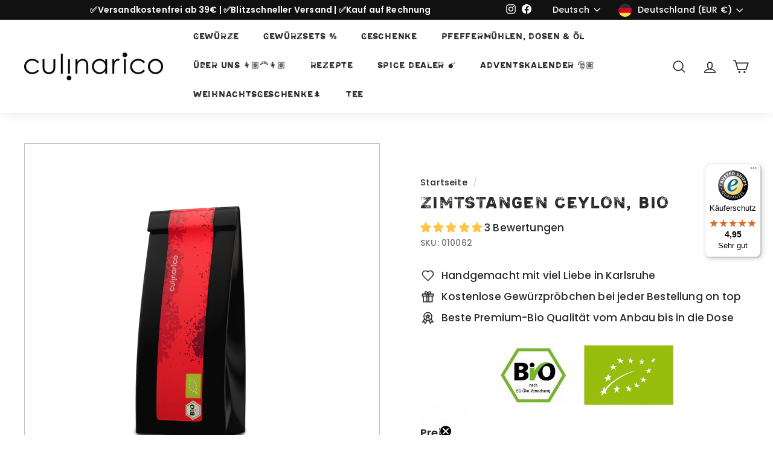

--- FILE ---
content_type: text/html; charset=utf-8
request_url: https://www.culinarico.de/products/zimtstangen-ceylon-bio
body_size: 95092
content:
<!doctype html>
<html class="no-js" lang="de" dir="ltr">
  <head>
    




    
  	    <script>
        var sDomain = location.host;

        /****** Start thirdPartyScriptDefinition ******/
        (function(){
            window.thirdPartyScriptDefinition =  [
                    {
                        "src": "shopify.com",
                        "cookie": "_gid",
                        "provider": "culinarico.de",
                        "description": "Shopify Cookie",
                        "expires": "0",
                        "domain": ".culinarico.de",
                        "declaration": "2",
                        "group": "Shopify"
                    },
                    {
                        "src": "shopify.com",
                        "cookie": "_ga",
                        "provider": "culinarico.de",
                        "description": "Shopify Cookie",
                        "expires": "0",
                        "domain": ".culinarico.de",
                        "declaration": "2",
                        "group": "Shopify"
                    },
                    {
                        "src": "shopify.com",
                        "cookie": "__ssid",
                        "provider": "culinarico.de",
                        "description": "Shopify Cookie",
                        "expires": "0",
                        "domain": ".culinarico.de",
                        "declaration": "2",
                        "group": "Shopify"
                    },
                    {
                        "src": "shopify.com",
                        "cookie": "_gat",
                        "provider": "culinarico.de",
                        "description": "Shopify Cookie",
                        "expires": "0",
                        "domain": ".culinarico.de",
                        "declaration": "2",
                        "group": "Shopify"
                    },
                    {
                        "src": "shopify.com",
                        "cookie": "_clck",
                        "provider": "shopify.com",
                        "description": "Shopify Cookie",
                        "expires": "0",
                        "domain": ".shopify.com",
                        "declaration": "2",
                        "group": "Shopify"
                    },
                    {
                        "src": "shopify.com",
                        "cookie": "utag_main",
                        "provider": "shopify.com",
                        "description": "Shopify Cookie",
                        "expires": "0",
                        "domain": ".shopify.com",
                        "declaration": "2",
                        "group": "Shopify"
                    },
                    {
                        "src": "shopify.com",
                        "cookie": "_gcl_au",
                        "provider": "shopify.com",
                        "description": "Shopify Cookie",
                        "expires": "0",
                        "domain": "shopify.com",
                        "declaration": "2",
                        "group": "Shopify"
                    },
                    {
                        "src": "shopify.com",
                        "cookie": "master_device_id",
                        "provider": "shopify.com",
                        "description": "Shopify Cookie",
                        "expires": "0",
                        "domain": ".shopify.com",
                        "declaration": "2",
                        "group": "Shopify"
                    },
                    {
                        "src": "shopify.com",
                        "cookie": "mkjs_group_id",
                        "provider": "shopify.com",
                        "description": "Shopify Cookie",
                        "expires": "0",
                        "domain": ".shopify.com",
                        "declaration": "2",
                        "group": "Shopify"
                    },
                    {
                        "src": "shopify.com",
                        "cookie": "_gid",
                        "provider": "shopify.com",
                        "description": "Shopify Cookie",
                        "expires": "0",
                        "domain": ".shopify.com",
                        "declaration": "2",
                        "group": "Shopify"
                    },
                    {
                        "src": "shopify.com",
                        "cookie": "_ga_TYDC6YHF5K",
                        "provider": "shopify.com",
                        "description": "Shopify Cookie",
                        "expires": "0",
                        "domain": ".shopify.com",
                        "declaration": "2",
                        "group": "Shopify"
                    },
                    {
                        "src": "shopify.com",
                        "cookie": "_ga_K8MVT3F4V8",
                        "provider": "shopify.com",
                        "description": "Shopify Cookie",
                        "expires": "0",
                        "domain": ".shopify.com",
                        "declaration": "2",
                        "group": "Shopify"
                    },
                    {
                        "src": "shopify.com",
                        "cookie": "_ga_MRXLB7MZMY",
                        "provider": "shopify.com",
                        "description": "Shopify Cookie",
                        "expires": "0",
                        "domain": ".shopify.com",
                        "declaration": "2",
                        "group": "Shopify"
                    },
                    {
                        "src": "shopify.com",
                        "cookie": "_shopify_s",
                        "provider": "shopify.com",
                        "description": "Shopify Cookie",
                        "expires": "0",
                        "domain": ".shopify.com",
                        "declaration": "2",
                        "group": "Shopify"
                    },
                    {
                        "src": "shopify.com",
                        "cookie": "_ga_CNFXQD6ZNS",
                        "provider": "shopify.com",
                        "description": "Shopify Cookie",
                        "expires": "0",
                        "domain": ".shopify.com",
                        "declaration": "2",
                        "group": "Shopify"
                    },
                    {
                        "src": "shopify.com",
                        "cookie": "_biz_pendingA",
                        "provider": "shopify.com",
                        "description": "Shopify Cookie",
                        "expires": "0",
                        "domain": ".shopify.com",
                        "declaration": "2",
                        "group": "Shopify"
                    },
                    {
                        "src": "shopify.com",
                        "cookie": "_biz_nA",
                        "provider": "shopify.com",
                        "description": "Shopify Cookie",
                        "expires": "0",
                        "domain": ".shopify.com",
                        "declaration": "2",
                        "group": "Shopify"
                    },
                    {
                        "src": "shopify.com",
                        "cookie": "_uetvid",
                        "provider": "shopify.com",
                        "description": "Shopify Cookie",
                        "expires": "0",
                        "domain": ".shopify.com",
                        "declaration": "2",
                        "group": "Shopify"
                    },
                    {
                        "src": "shopify.com",
                        "cookie": "_ga_WM04MHZK44",
                        "provider": "shopify.com",
                        "description": "Shopify Cookie",
                        "expires": "0",
                        "domain": ".shopify.com",
                        "declaration": "2",
                        "group": "Shopify"
                    },
                    {
                        "src": "shopify.com",
                        "cookie": "_tt_enable_cookie",
                        "provider": "shopify.com",
                        "description": "Shopify Cookie",
                        "expires": "0",
                        "domain": ".shopify.com",
                        "declaration": "2",
                        "group": "Shopify"
                    },
                    {
                        "src": "shopify.com",
                        "cookie": "_hjSessionUser_2850175",
                        "provider": "shopify.com",
                        "description": "Shopify Cookie",
                        "expires": "0",
                        "domain": ".shopify.com",
                        "declaration": "2",
                        "group": "Shopify"
                    },
                    {
                        "src": "shopify.com",
                        "cookie": "_ttp",
                        "provider": "shopify.com",
                        "description": "Shopify Cookie",
                        "expires": "0",
                        "domain": ".shopify.com",
                        "declaration": "2",
                        "group": "Shopify"
                    },
                    {
                        "src": "shopify.com",
                        "cookie": "_ga_1DYTC7BYG5",
                        "provider": "shopify.com",
                        "description": "Shopify Cookie",
                        "expires": "0",
                        "domain": ".shopify.com",
                        "declaration": "2",
                        "group": "Shopify"
                    },
                    {
                        "src": "shopify.com",
                        "cookie": "mkjs_group_id",
                        "provider": "shopify.com",
                        "description": "Shopify Cookie",
                        "expires": "0",
                        "domain": ".shopify.com",
                        "declaration": "2",
                        "group": "Shopify"
                    },
                    {
                        "src": "shopify.com",
                        "cookie": "optimizelyEndUserId",
                        "provider": "shopify.com",
                        "description": "Shopify Cookie",
                        "expires": "0",
                        "domain": ".shopify.com",
                        "declaration": "2",
                        "group": "Shopify"
                    },
                    {
                        "src": "shopify.com",
                        "cookie": "_biz_flagsA",
                        "provider": "shopify.com",
                        "description": "Shopify Cookie",
                        "expires": "0",
                        "domain": ".shopify.com",
                        "declaration": "2",
                        "group": "Shopify"
                    },
                    {
                        "src": "shopify.com",
                        "cookie": "_hjSessionUser_2065891",
                        "provider": "shopify.com",
                        "description": "Shopify Cookie",
                        "expires": "0",
                        "domain": ".shopify.com",
                        "declaration": "2",
                        "group": "Shopify"
                    },
                    {
                        "src": "shopify.com",
                        "cookie": "_ga_WM04MHZK44",
                        "provider": "shopify.com",
                        "description": "Shopify Cookie",
                        "expires": "0",
                        "domain": ".shopify.com",
                        "declaration": "2",
                        "group": "Shopify"
                    },
                    
                    {
                        "src": "shopify.com",
                        "cookie": "_pin_unauth",
                        "provider": "shopify.com",
                        "description": "Shopify Cookie",
                        "expires": "0",
                        "domain": ".shopify.com",
                        "declaration": "2",
                        "group": "Shopify"
                    },
                    {
                        "src": "shopify.com",
                        "cookie": "_fbp",
                        "provider": "shopify.com",
                        "description": "Shopify Cookie",
                        "expires": "0",
                        "domain": ".shopify.com",
                        "declaration": "2",
                        "group": "Shopify"
                    },
                    {
                        "src": "shopify.com",
                        "cookie": "datadome",
                        "provider": "shopify.com",
                        "description": "Shopify Cookie",
                        "expires": "0",
                        "domain": ".shopify.com",
                        "declaration": "2",
                        "group": "Shopify"
                    },
                    {
                        "src": "shopify.com",
                        "cookie": "_y",
                        "provider": "shopify.com",
                        "description": "Shopify Cookie",
                        "expires": "0",
                        "domain": ".shopify.com",
                        "declaration": "2",
                        "group": "Shopify"
                    },
                    {
                        "src": "shopify.com",
                        "cookie": "_biz_uid",
                        "provider": "shopify.com",
                        "description": "Shopify Cookie",
                        "expires": "0",
                        "domain": ".shopify.com",
                        "declaration": "2",
                        "group": "Shopify"
                    },
                    {
                        "src": "shopify.com",
                        "cookie": "mkjs_user_id",
                        "provider": "shopify.com",
                        "description": "Shopify Cookie",
                        "expires": "0",
                        "domain": ".shopify.com",
                        "declaration": "2",
                        "group": "Shopify"
                    },
                    {
                        "src": "shopify.com",
                        "cookie": "_scid",
                        "provider": "shopify.com",
                        "description": "Shopify Cookie",
                        "expires": "0",
                        "domain": ".shopify.com",
                        "declaration": "2",
                        "group": "Shopify"
                    },
                    {
                        "src": "shopify.com",
                        "cookie": "_ga",
                        "provider": "shopify.com",
                        "description": "Shopify Cookie",
                        "expires": "0",
                        "domain": ".shopify.com",
                        "declaration": "2",
                        "group": "Shopify"
                    },
                    {
                        "src": "shopify.com",
                        "cookie": "koa.sid.sig",
                        "provider": "culinarico.de",
                        "description": "Shopify Cookie",
                        "expires": "0",
                        "domain": ".culinarico.de",
                        "declaration": "2",
                        "group": "Shopify"
                    },
                    {
                        "src": "shopify.com",
                        "cookie": "_secure_admin_session_id_csrf",
                        "provider": "culinarico.de",
                        "description": "Shopify Cookie",
                        "expires": "0",
                        "domain": ".culinarico.de",
                        "declaration": "2",
                        "group": "Shopify"
                    },
                    {
                        "src": "shopify.com",
                        "cookie": "_master_udr",
                        "provider": "culinarico.de",
                        "description": "Shopify Cookie",
                        "expires": "0",
                        "domain": ".culinarico.de",
                        "declaration": "2",
                        "group": "Shopify"
                    },
                    {
                        "src": "shopify.com",
                        "cookie": "koa.sid",
                        "provider": "culinarico.de",
                        "description": "Shopify Cookie",
                        "expires": "0",
                        "domain": ".culinarico.de",
                        "declaration": "2",
                        "group": "Shopify"
                    },
                    {
                        "src": "shopify.com",
                        "cookie": "_secure_admin_session_id",
                        "provider": "culinarico.de",
                        "description": "Shopify Cookie",
                        "expires": "0",
                        "domain": ".culinarico.de",
                        "declaration": "2",
                        "group": "Shopify"
                    },
                    {
                        "src": "shopify.com",
                        "cookie": "_abv",
                        "provider": "culinarico.de",
                        "description": "Shopify Cookie",
                        "expires": "0",
                        "domain": ".culinarico.de",
                        "declaration": "2",
                        "group": "Shopify"
                    },
                    {
                        "src": "shopify.com",
                        "cookie": "localization",
                        "provider": "culinarico.de",
                        "description": "Shopify Cookie",
                        "expires": "0",
                        "domain": ".culinarico.de",
                        "declaration": "2",
                        "group": "Shopify"
                    },
                    {
                        "src": "shopify.com",
                        "cookie": "new_admin",
                        "provider": "culinarico.de",
                        "description": "Shopify Cookie",
                        "expires": "0",
                        "domain": ".culinarico.de",
                        "declaration": "2",
                        "group": "Shopify"
                    }
            ]
        })();
        /****** End thirdPartyScriptDefinition ******/

        /**
################################## BEECLEVER GMBH KOBLENZ ###################################
##### Copyright (c) 2019-present, beeclever GmbH Koblenz DE, All rights reserved.       #####
##### THE SOFTWARE IS PROVIDED 'AS IS', WITHOUT WARRANTY OF ANY KIND, EXPRESS OR        #####
##### IMPLIED, INCLUDING BUT NOT LIMITED TO THE WARRANTIES OF MERCHANTABILITY, FITNESS  #####
##### FOR A PARTICULAR PURPOSE AND NONINFRINGEMENT. IN NO EVENT SHALL THE AUTHORS OR    #####
##### COPYRIGHT HOLDERS BE LIABLE FOR ANY CLAIM, DAMAGES OR OTHER LIABILITY, WHETHER    #####
##### IN AN ACTION OF CONTRACT, TORT OR OTHERWISE, ARISING FROM, OUT OF OR IN           #####
##### CONNECTION WITH THE SOFTWARE OR THE USE OR OTHER DEALINGS IN THE SOFTWARE.        #####
#############################################################################################

#####  !!!IMPORTANT!!! !!!IMPORTANT!!! !!!IMPORTANT!!! !!!IMPORTANT!!! !!!IMPORTANT!!!  #####
#####                                                                                   #####
##### The contents of this file may not be changed. If the app is updated, we reserve   #####
##### the right to change this file at any time. Possible changes on your part will     #####
##### then be automatically discarded.                                                  #####
#############################################################################################
*/
var GDPR_LC_versionNr=20201126214845;var GDPR_LC_ZLoad=function(){       var sDomain=location.host;var defaultDefinition=[{"src":"facebook","cookie":"fr","provider":"facebook.com","description":"","expires":7776000,"domain":"facebook.com","declaration":1,"group":"facebook"},{"src":"facebook","cookie":"_fbp","provider":sDomain,"description":"","expires":7776000,"domain":sDomain,"declaration":1,"group":"facebook"},{"src":"google-analytics.com","cookie":"_ga","provider":sDomain,"description":"","expires":63072000,"domain":sDomain,"declaration":1,"group":"google"},{"src":"googletagmanager.com","cookie":"_ga","provider":sDomain,"description":"","expires":63072000,"domain":sDomain,"declaration":1,"group":"google"},{"src":"googletagmanager.com","cookie":"_gid","provider":sDomain,"description":"","expires":86400,"domain":sDomain,"declaration":1,"group":"google"},{"src":"googletagmanager.com","cookie":"_gat","provider":sDomain,"description":"","expires":86400,"domain":sDomain,"declaration":1,"group":"google"},{"src":"googleadservices.com","cookie":"IDE","provider":sDomain,"description":"","expires":63072000,"domain":sDomain,"declaration":2,"group":"google Ads"}];if(window.thirdPartyScriptDefinition===undefined){window.thirdPartyScriptDefinition=[];defaultDefinition.forEach(function(value){window.thirdPartyScriptDefinition.push(value)})}else{var exist=false;defaultDefinition.forEach(function(script){window.thirdPartyScriptDefinition.forEach(function(value){if(value.src===script.src&&value.cookie===script.cookie){exist=true}});if(!exist){window.thirdPartyScriptDefinition.push(script)}})} (function polyfill(){if(!Array.from){Array.from=(function(){var toStr=Object.prototype.toString;var isCallable=function(fn){return typeof fn==='function'||toStr.call(fn)==='[object Function]'};var toInteger=function(value){var number=Number(value);if(isNaN(number)){return 0} if(number===0||!isFinite(number)){return number} return(number>0?1:-1)*Math.floor(Math.abs(number))};var maxSafeInteger=Math.pow(2,53)-1;var toLength=function(value){var len=toInteger(value);return Math.min(Math.max(len,0),maxSafeInteger)};return function from(arrayLike){var C=this;var items=Object(arrayLike);if(arrayLike==null){throw new TypeError('Array.from requires an array-like object - not null or undefined')} var mapFn=arguments.length>1?arguments[1]:void undefined;var T;if(typeof mapFn!=='undefined'){if(!isCallable(mapFn)){throw new TypeError('Array.from: when provided, the second argument must be a function')} if(arguments.length>2){T=arguments[2]}} var len=toLength(items.length);var A=isCallable(C)?Object(new C(len)):new Array(len);var k=0;var kValue;while(k<len){kValue=items[k];if(mapFn){A[k]=typeof T==='undefined'?mapFn(kValue,k):mapFn.call(T,kValue,k)}else{A[k]=kValue} k+=1} A.length=len;return A}}())}})();window.BC_JSON_ObjectBypass={"_ab":{"description":"Used in connection with access to admin.","path":"\/","domain":"","provider":"Shopify","type":"type_0","expires":"86400","recommendation":"0","editable":"false","deletable":"false","set":"0"},"_secure_session_id":{"description":"Used in connection with navigation through a storefront.","path":"\/","domain":"","provider":"Shopify","type":"type_0","expires":"2592000","recommendation":"0","editable":"false","deletable":"false","set":"0"},"__cfduid":{"description":"The _cfduid cookie helps Cloudflare detect malicious visitors to our Customers’ websites and minimizes blocking legitimate users.","path":"\/","domain":"","provider":"Cloudflare","type":"type_0","expires":"2592000","recommendation":"0","editable":"false","deletable":"false","set":"0"},"Cart":{"description":"Used in connection with shopping cart.","path":"\/","domain":"","provider":"Shopify","type":"type_0","expires":"1209600","recommendation":"0","editable":"false","deletable":"false","set":"0"},"cart":{"description":"Used in connection with shopping cart.","path":"\/","domain":"","provider":"Shopify","type":"type_0","expires":"1209600","recommendation":"0","editable":"false","deletable":"false","set":"0"},"cart_sig":{"description":"Used in connection with checkout.","path":"\/","domain":"","provider":"Shopify","type":"type_0","expires":"1209600","recommendation":"0","editable":"false","deletable":"false","set":"0"},"cart_ts":{"description":"Used in connection with checkout.","path":"\/","domain":"","provider":"Shopify","type":"type_0","expires":"1209600","recommendation":"0","editable":"false","deletable":"false","set":"0"},"cart_ver":{"description":"Used in connection with shopping cart.","path":"\/","domain":"","provider":"Shopify","type":"type_0","expires":"1209600","recommendation":"0","editable":"false","deletable":"false","set":"0"},"checkout_token":{"description":"Used in connection with checkout.","path":"\/","domain":"","provider":"Shopify","type":"type_0","expires":"31536000","recommendation":"0","editable":"false","deletable":"false","set":"0"},"Secret":{"description":"Used in connection with checkout.","path":"\/","domain":"","provider":"Shopify","type":"type_0","expires":"31536000","recommendation":"0","editable":"false","deletable":"false","set":"0"},"secure_customer_sig":{"description":"Used in connection with customer login.","path":"\/","domain":"","provider":"Shopify","type":"type_0","expires":"31536000","recommendation":"0","editable":"false","deletable":"false","set":"0"},"storefront_digest":{"description":"Used in connection with customer login.","path":"\/","domain":"","provider":"Shopify","type":"type_0","expires":"31536000","recommendation":"0","editable":"false","deletable":"false","set":"0"},"_shopify_u":{"description":"Used to facilitate updating customer account information.","path":"\/","domain":"","provider":"Shopify","type":"type_0","expires":"31536000","recommendation":"0","editable":"false","deletable":"false","set":"0"},"XSRF-TOKEN":{"description":"Used in connection with GDPR legal Cookie.","path":"\/","domain":"","provider":"GDPR Legal Cookie","type":"type_0","expires":"31536000","recommendation":"0","editable":"false","deletable":"false","set":"0"},"gdpr_legal_cookie_session":{"description":"Used in connection with GDPR legal Cookie.","path":"\/","domain":"","provider":"GDPR Legal Cookie","type":"type_0","expires":"0","recommendation":"0","editable":"false","deletable":"false","set":"0"},"_bc_c_set":{"description":"Used in connection with GDPR legal Cookie.","path":"\/","domain":"","provider":"GDPR Legal Cookie","type":"type_0","expires":"2592000","recommendation":"0","editable":"false","deletable":"false","set":"0","optIn":true,"live":"1"},"_tracking_consent":{"description":"For Shopify User Consent Tracking.","path":"\/","domain":"","provider":"Shopify","type":"type_0","expires":"31536000","recommendation":"0","editable":"false","deletable":"false","set":"0"},"_shopify_m":{"description":"Used for managing customer privacy settings.","path":"\/","domain":"","provider":"Shopify","type":"type_0","expires":"31536000","recommendation":"0","editable":"false","deletable":"false","set":"0"},"_shopify_tm":{"description":"Used for managing customer privacy settings.","path":"\/","domain":"","provider":"Shopify","type":"type_0","expires":"31536000","recommendation":"0","editable":"false","deletable":"false","set":"0"},"_shopify_tw":{"description":"Used for managing customer privacy settings.","path":"\/","domain":"","provider":"Shopify","type":"type_0","expires":"31536000","recommendation":"0","editable":"false","deletable":"false","set":"0"},"_storefront_u":{"description":"Used to facilitate updating customer account information.","path":"\/","domain":"","provider":"Shopify","type":"type_0","expires":"31536000","recommendation":"0","editable":"false","deletable":"false","set":"0"},"cart_currency":{"description":"Used in connection with cart and checkout.","path":"\/","domain":"","provider":"Shopify","type":"type_0","expires":"31536000","recommendation":"0","editable":"false","deletable":"false","set":"0"},"_orig_referrer":{"description":"Used in connection with shopping cart.","path":"\/","domain":"","provider":"Shopify","type":"type_1","expires":"1209600","recommendation":"1","editable":"true","deletable":"false","set":"1"},"_landing_page":{"description":"Track landing pages.","path":"\/","domain":"","provider":"Shopify","type":"type_1","expires":"1209600","recommendation":"1","editable":"true","deletable":"false","set":"1"},"_s":{"description":"Shopify analytics.","path":"\/","domain":"","provider":"Shopify","type":"type_1","expires":"1800","recommendation":"1","editable":"true","deletable":"false","set":"1"},"_shopify_d":{"description":"Shopify analytics.","path":"\/","domain":"","provider":"Shopify","type":"type_1","expires":"1209600","recommendation":"1","editable":"true","deletable":"false","set":"1"},"_shopify_fs":{"description":"Shopify analytics.","path":"\/","domain":"","provider":"Shopify","type":"type_1","expires":"1209600","recommendation":"1","editable":"true","deletable":"false","set":"1"},"_shopify_s":{"description":"Shopify analytics.","path":"\/","domain":"","provider":"Shopify","type":"type_1","expires":"1800","recommendation":"1","editable":"true","deletable":"false","set":"1"},"_shopify_y":{"description":"Shopify analytics.","path":"\/","domain":"","provider":"Shopify","type":"type_1","expires":"31536000","recommendation":"1","editable":"true","deletable":"false","set":"1"},"_y":{"description":"Shopify analytics.","path":"\/","domain":"","provider":"Shopify","type":"type_1","expires":"31536000","recommendation":"1","editable":"true","deletable":"false","set":"1"},"_shopify_sa_p":{"description":"Shopify analytics relating to marketing \u0026 referrals.","path":"\/","domain":"","provider":"Shopify","type":"type_1","expires":"1800","recommendation":"1","editable":"true","deletable":"false","set":"1"},"_shopify_sa_t":{"description":"Shopify analytics relating to marketing \u0026 referrals.","path":"\/","domain":"","provider":"Shopify","type":"type_1","expires":"1800","recommendation":"1","editable":"true","deletable":"false","set":"1"},"_shopify_uniq":{"description":"Shopify analytics.","path":"\/","domain":"","provider":"Shopify","type":"type_1","expires":"1800","recommendation":"1","editable":"true","deletable":"false","set":"1"},"_shopify_visit":{"description":"Shopify analytics.","path":"\/","domain":"","provider":"Shopify","type":"type_1","expires":"1800","recommendation":"1","editable":"true","deletable":"false","set":"1"},"tracked_start_checkout":{"description":"Shopify analytics relating to checkout.","path":"\/","domain":"","provider":"Shopify","type":"type_1","expires":"1800","recommendation":"1","editable":"true","deletable":"false","set":"1"},"ki_r":{"description":"Shopify analytics.","path":"\/","domain":"","provider":"Shopify","type":"type_1","expires":"1800","recommendation":"1","editable":"true","deletable":"false","set":"1"},"ki_t":{"description":"Shopify analytics.","path":"\/","domain":"","provider":"Shopify","type":"type_1","expires":"1800","recommendation":"1","editable":"true","deletable":"false","set":"1"},"ab_test_*":{"description":"Shopify analytics.","path":"\/","domain":"","provider":"Shopify","type":"type_1","expires":"1800","recommendation":"1","editable":"true","deletable":"false","set":"1"},"_shop_pay_experiment":{"description":"","path":"\/","domain":"","provider":"","expires":"31536000","recommendation":"2","set":"2","editable":"true","deletable":"true","cookieType":"Marketing"},"localization":{"description":"","path":"\/","domain":"","provider":"","expires":"31536000","recommendation":"2","set":"2","editable":"true","deletable":"true","cookieType":"Marketing"},"dynamic_checkout_shown_on_cart":{"description":"","path":"\/","domain":"","provider":"","expires":"31536000","recommendation":"2","set":"2","editable":"true","deletable":"true","cookieType":"Marketing"},"_gid":{"description":"","path":"\/","domain":"","provider":"","expires":"86400","recommendation":"2","set":"2","editable":"true","deletable":"true","cookieType":"Marketing"},"_ga":{"description":"","path":"\/","domain":"","provider":"","expires":"2592000","recommendation":"2","set":"2","editable":"true","deletable":"true","cookieType":"Marketing"},"__ssid":{"description":"","path":"\/","domain":"","provider":"","expires":"63072000","recommendation":"2","set":"2","editable":"true","deletable":"true","cookieType":"Marketing"},"_gat":{"description":"","path":"\/","domain":"","provider":"","expires":"2592000","recommendation":"2","set":"2","editable":"true","deletable":"true","cookieType":"Marketing"},"_clck":{"description":"","path":"\/","domain":"","provider":"","expires":"31536000","recommendation":"2","set":"2","editable":"true","deletable":"true","cookieType":"Marketing"},"utag_main":{"description":"","path":"\/","domain":"","provider":"","expires":"31536000","recommendation":"2","set":"2","editable":"true","deletable":"true","cookieType":"Marketing"},"_gcl_au":{"description":"","path":"\/","domain":"","provider":"","expires":"7776000","recommendation":"2","set":"2","editable":"true","deletable":"true","cookieType":"Marketing"},"master_device_id":{"description":"","path":"\/","domain":"","provider":"","expires":"31536000","recommendation":"2","set":"2","editable":"true","deletable":"true","cookieType":"Marketing"},"mkjs_group_id":{"description":"","path":"\/","domain":"","provider":"","expires":"7776000","recommendation":"2","set":"2","editable":"true","deletable":"true","cookieType":"Marketing"},"_ga_TYDC6YHF5K":{"description":"","path":"\/","domain":"","provider":"","expires":"31536000","recommendation":"2","set":"2","editable":"true","deletable":"true","cookieType":"Marketing"},"_ga_K8MVT3F4V8":{"description":"","path":"\/","domain":"","provider":"","expires":"63072000","recommendation":"2","set":"2","editable":"true","deletable":"true","cookieType":"Marketing"},"_ga_MRXLB7MZMY":{"description":"","path":"\/","domain":"","provider":"","expires":"63072000","recommendation":"2","set":"2","editable":"true","deletable":"true","cookieType":"Marketing"},"_ga_CNFXQD6ZNS":{"description":"","path":"\/","domain":"","provider":"","expires":"63072000","recommendation":"2","set":"2","editable":"true","deletable":"true","cookieType":"Marketing"},"_biz_pendingA":{"description":"","path":"\/","domain":"","provider":"","expires":"31536000","recommendation":"2","set":"2","editable":"true","deletable":"true","cookieType":"Marketing"},"_biz_nA":{"description":"","path":"\/","domain":"","provider":"","expires":"31536000","recommendation":"2","set":"2","editable":"true","deletable":"true","cookieType":"Marketing"},"_uetvid":{"description":"","path":"\/","domain":"","provider":"","expires":"31536000","recommendation":"2","set":"2","editable":"true","deletable":"true","cookieType":"Marketing"},"_ga_WM04MHZK44":{"description":"","path":"\/","domain":"","provider":"","expires":"63072000","recommendation":"2","set":"2","editable":"true","deletable":"true","cookieType":"Marketing"},"_tt_enable_cookie":{"description":"","path":"\/","domain":"","provider":"","expires":"31536000","recommendation":"2","set":"2","editable":"true","deletable":"true","cookieType":"Marketing"},"_hjSessionUser_2850175":{"description":"","path":"\/","domain":"","provider":"","expires":"31536000","recommendation":"2","set":"2","editable":"true","deletable":"true","cookieType":"Marketing"},"_ttp":{"description":"","path":"\/","domain":"","provider":"","expires":"31536000","recommendation":"2","set":"2","editable":"true","deletable":"true","cookieType":"Marketing"},"_ga_1DYTC7BYG5":{"description":"","path":"\/","domain":"","provider":"","expires":"63072000","recommendation":"2","set":"2","editable":"true","deletable":"true","cookieType":"Marketing"},"_biz_flagsA":{"description":"","path":"\/","domain":"","provider":"","expires":"7776000","recommendation":"2","set":"2","editable":"true","deletable":"true","cookieType":"Marketing"},"_ga_EWZ7P89TE8":{"description":"","path":"\/","domain":"","provider":"","expires":"63072000","recommendation":"2","set":"2","editable":"true","deletable":"true","cookieType":"Marketing"},"_ga_6J792WXS5T":{"description":"","path":"\/","domain":"","provider":"","expires":"63072000","recommendation":"2","set":"2","editable":"true","deletable":"true","cookieType":"Marketing"},"_mkto_trk":{"description":"","path":"\/","domain":"","provider":"","expires":"63072000","recommendation":"2","set":"2","editable":"true","deletable":"true","cookieType":"Marketing"},"optimizelyEndUserId":{"description":"","path":"\/","domain":"","provider":"","expires":"31536000","recommendation":"2","set":"2","editable":"true","deletable":"true","cookieType":"Marketing"},"_hjSessionUser_2065891":{"description":"","path":"\/","domain":"","provider":"","expires":"31536000","recommendation":"2","set":"2","editable":"true","deletable":"true","cookieType":"Marketing"},"_pin_unauth":{"description":"","path":"\/","domain":"","provider":"","expires":"31536000","recommendation":"2","set":"2","editable":"true","deletable":"true","cookieType":"Marketing"},"_fbp":{"description":"","path":"\/","domain":"","provider":"","expires":"7776000","recommendation":"2","set":"2","editable":"true","deletable":"true","cookieType":"Marketing"},"datadome":{"description":"","path":"\/","domain":"","provider":"","expires":"7776000","recommendation":"2","set":"2","editable":"true","deletable":"true","cookieType":"Marketing"},"_biz_uid":{"description":"","path":"\/","domain":"","provider":"","expires":"7776000","recommendation":"2","set":"2","editable":"true","deletable":"true","cookieType":"Marketing"},"_scid":{"description":"","path":"\/","domain":"","provider":"","expires":"7776000","recommendation":"2","set":"2","editable":"true","deletable":"true","cookieType":"Marketing"},"koa.sid.sig":{"description":"","path":"\/","domain":"","provider":"","expires":"604800","recommendation":"2","set":"2","editable":"true","deletable":"true","cookieType":"Marketing"},"_secure_admin_session_id_csrf":{"description":"","path":"\/","domain":"","provider":"","expires":"31536000","recommendation":"2","set":"2","editable":"true","deletable":"true","cookieType":"Marketing"},"_master_udr":{"description":"","path":"\/","domain":"","provider":"","expires":"31536000","recommendation":"2","set":"2","editable":"true","deletable":"true","cookieType":"Marketing"},"locale_bar_accepted":{"description":"","path":"\/","domain":"","provider":"","expires":"0","recommendation":"1","set":"2","editable":"true","deletable":"true","cookieType":"Marketing"},"koa.sid":{"description":"","path":"\/","domain":"","provider":"","expires":"7776000","recommendation":"2","set":"2","editable":"true","deletable":"true","cookieType":"Marketing"},"_secure_admin_session_id":{"description":"","path":"\/","domain":"","provider":"","expires":"31536000","recommendation":"2","set":"2","editable":"true","deletable":"true","cookieType":"Marketing"},"_abv":{"description":"","path":"\/","domain":"","provider":"","expires":"63072000","recommendation":"2","set":"2","editable":"true","deletable":"true","cookieType":"Marketing"},"new_admin":{"description":"","path":"\/","domain":"","provider":"","expires":"31536000","recommendation":"2","set":"2","editable":"true","deletable":"true","cookieType":"Marketing"}};var shopifyCookies={'_s':!1,'_shopify_fs':!1,'_shopify_s':!1,'_shopify_y':!1,'_y':!1,'_shopify_sa_p':!1,'_shopify_sa_t':!1,'_shopify_uniq':!1,'_shopify_visit':!1,'tracked_start_checkout':!1,'bc_trekkie_fbp_custom':!1};function GDPR_LC_Token(){var getToken={"tokenLength":8,"ranToken":'',"randomize":function(){return Math.random().toString(32).substr(2)},"generate":function(){while(this.ranToken.length<=this.tokenLength){this.ranToken+=this.randomize()} this.ranToken='culinarico-shop.myshopify.com'+Date.now()+this.ranToken;return btoa(this.ranToken)},"get":function(){return this.generate()}};return getToken.get()};function getCookieValue(a){var b=document.cookie.match('(^|;)\\s*'+a+'\\s*=\\s*([^;]+)');return b?b.pop():false};function loadCookieSettings(sessID){var script=document.createElement('script');script.src='https://cookieapp-staging.beeclever.app/get-cookie-setting?shopify_domain=culinarico-shop.myshopify.com&token='+sessID;script.async=false;document.head.appendChild(script);script.addEventListener('load',function(){console.log('UserData loaded')})};(function setUserCookieData(){window.GDPR_LC_Sess_ID_Name="GDPR_LC_SESS_ID";window.GDPR_LC_Sess_ID=getCookieValue(window.GDPR_LC_Sess_ID_Name);if(window.GDPR_LC_Sess_ID){loadCookieSettings(window.GDPR_LC_Sess_ID)}else{window.GDPR_LC_Sess_ID=GDPR_LC_Token()}})();function setBC_GDPR_LEGAL_custom_cookies(){window['BC_GDPR_LEGAL_custom_cookies']=window['BC_GDPR_LEGAL_custom_cookies']||{};window['BC_GDPR_LEGAL_custom_cookies']['list']=window['BC_GDPR_LEGAL_custom_cookies']['list']||{};if('GDPR_legal_cookie'in localStorage){window['BC_GDPR_LEGAL_custom_cookies']['list']=JSON.parse(window.localStorage.getItem('GDPR_legal_cookie'))}};setBC_GDPR_LEGAL_custom_cookies();(function(){var hasConsent=!1;Array.from(Object.keys(window['BC_GDPR_LEGAL_custom_cookies']['list'])).forEach(function(c){if(shopifyCookies.hasOwnProperty(c)&&window['BC_GDPR_LEGAL_custom_cookies']['list'][c].userSetting){hasConsent=!0}});var wt=window.trekkie,ws=window.ShopifyAnalytics;if(!hasConsent&&wt!==undefined){wt=[],wt.integrations=wt.integrations||!0,ws=ws.lib=ws.meta=ws.meta.page={},ws.lib.track=function(){}}})();window.BC_GDPR_2ce3a13160348f524c8cc9={'google':[            ],    '_bc_c_set':'customScript','customScriptsSRC':[]};window.bc_tagManagerTasks={"bc_tgm_aw":"google","bc_tgm_gtm":"google","bc_tgm_ua":"google","bc_tgm_fbp":"facebook","any":"any","_bc_c_set":"customScript"};var wl=whiteList=["recaptcha","notifications.google"];var GDPR_LC_scriptPath='gdpr-legal-cookie.beeclever.app';if(window.GDPR_LC_Beta_activate!==undefined&&window.GDPR_LC_Beta_activate){GDPR_LC_scriptPath='cookieapp-staging.beeclever.app'} wl.push(GDPR_LC_scriptPath);   var checkIsBlackListed=function(src){setBC_GDPR_LEGAL_custom_cookies();if(src===null){return null} if(!!window.TrustedScriptURL&&src instanceof TrustedScriptURL){src=src.toString()} var r=!1;for(var x=thirdPartyScriptDefinition.length-1;x>=0;x--){var bSrc=thirdPartyScriptDefinition[x]['src'];if(src.indexOf(bSrc)!==-1&&src.toLowerCase().indexOf('jquery')===-1){r=x}} wl.forEach(function(wSrc){if(src.indexOf(wSrc)!==-1){r=false}});if(r!==false){function getTCookieName(name,index){var tCookieObject=thirdPartyScriptDefinition[index];if(tCookieObject!==undefined){var cookies=[];thirdPartyScriptDefinition.forEach(function(cookie){if(cookie['src']===tCookieObject['src']){cookies.push(cookie)}});var tCookieName=tCookieObject['cookie'];if(tCookieObject['domain']!==document.location.host){tCookieName=tCookieObject['cookie']+'$%bc%$'+tCookieObject['domain']} if(tCookieName===name&&tCookieObject['domain']===window['BC_GDPR_LEGAL_custom_cookies']['list'][name]['domain']){if(window['BC_GDPR_LEGAL_custom_cookies']['list'][name]['userSetting']){index=!1}} cookies.forEach(function(cookie){if(window['BC_GDPR_LEGAL_custom_cookies']['list'][cookie['cookie']]!==undefined&&window['BC_GDPR_LEGAL_custom_cookies']['list'][cookie['cookie']]['userSetting']){index=!1}});return index} return!1};var cookieListKeys=Array.from(Object.keys(window['BC_GDPR_LEGAL_custom_cookies']['list']));if(cookieListKeys.length>0){Array.from(Object.keys(window['BC_GDPR_LEGAL_custom_cookies']['list'])).forEach(function(cookieName){r=getTCookieName(cookieName.toString(),r)})}else{for(var x=thirdPartyScriptDefinition.length-1;x>=0;x--){var tCookie=thirdPartyScriptDefinition[x];if(src.indexOf(tCookie['src'])!==-1){r=tCookie['cookie']+'$%bc%$'+tCookie['domain']}} return r}} return r};(function(){window.scriptElementsHidden=window.scriptElementsHidden||[];window.callbackFunc=function(elem,args){for(var x=0;x<elem.length;x++){if(elem[x]===null||elem[x]===undefined||elem[x]['nodeName']===undefined){return} if(elem[x]['nodeName'].toLowerCase()=='script'){if(elem[x].hasAttribute('src')){if(document.querySelector('[src="https://cookieapp-staging.beeclever.app/js/get-script.php"]')!==null){elem[x]=document.createElement('script');elem[x].setAttribute('bc_empty_script_tag','')} var blackListed=checkIsBlackListed(elem[x].getAttribute('src'));var fName=!1;try{new Error()}catch(e){var caller=e.stack.split('\n');var x=0;for(;x<caller.length;x++){caller[x]=caller[x].trim();caller[x]=caller[x].replace('at ','');caller[x]=caller[x].substr(0,caller[x].indexOf(' '));caller[x]=caller[x].replace('Array.','')} for(;x>=0;x--){if(caller[x]==='ICS'&&x>0){if(caller[x-1]in window['BC_GDPR_LEGAL_custom_cookies']['list']){fName=caller[x-1]}}}} if(fName===!1&&blackListed!==!1){elem[x].setAttribute('type','javascript/blocked');elem[x].setAttribute('cookie',blackListed)}else if(blackListed!==!0&&elem[x].getAttribute('type')==='javascript/blocked'){elem[x].setAttribute('type','javascript')} if(fName){elem[x].setAttribute("data-callerName",fName)} elem[x].setAttribute('src',elem[x].getAttribute('src'))} if(elem[x]['type']=='javascript/blocked'){window.scriptElementsHidden.push(elem[x]);elem[x]=document.createElement('script');elem[x].setAttribute('bc_empty_script_tag','')}}}};window._a=Element.prototype.appendChild;Element.prototype.appendChild=function(){window.callbackFunc.call(this,arguments);return window._a.apply(this,arguments)};window._b=Element.prototype.append;Element.prototype.append=function(){window.callbackFunc.call(this,arguments);return window._b.apply(this,arguments)};window._c = Element.prototype.insertBefore;Element.prototype.insertBefore = function () {window.callbackFunc.call ( this, arguments );try {return window._c.apply ( this, arguments )} catch ( e ) {arguments[1] = document.scripts[0];return window._c.apply ( this, arguments )}};window._d=Element.prototype.replaceChild;Element.prototype.replaceChild=function(){window.callbackFunc.call(this,arguments);return window._d.apply(this,arguments)};window._e=Element.prototype.insertNode;Element.prototype.insertNode=function(){window.callbackFunc.call(this,arguments);return window._e.apply(this,arguments)}})();if(!window.msCrypto){Array.from(document.head.querySelectorAll('[bc_empty_script_tag=""]')).forEach(function(script){script.remove()})}};if(window.GDPR_LC_ZLoad_loaded===undefined){GDPR_LC_ZLoad();window.GDPR_LC_ZLoad_loaded=true}

		
		window.thirdPartyScriptDefinition.push(
          { "src" : "analytics.js", "cookie" : "_shopify_fs", "provider" : "shopify.com", "description" : "", "expires" : 0, "domain" : sDomain, "declaration" : 1, "group" : "shopify" },
          { "src" : "doubleclick.net","cookie" : "_shopify_fs","provider" : "shopify.com","description" : "","expires" : 0,"domain" : sDomain,"declaration" : 1,"group" : "shopify" },
          { "src" : "trekkie", "cookie" : "_shopify_fs", "provider" : "shopify.com", "description" : "", "expires" : 0, "domain" : sDomain, "declaration" : 1, "group" : "shopify" },
          { "src" : "luckyorange", "cookie" : "_shopify_fs", "provider" : "shopify.com", "description" : "", "expires" : 0, "domain" : sDomain, "declaration" : 1, "group" : "shopify" },
          { "src" : "googletagmanager", "cookie" : "_gat", "provider" : "googletagmanager.com", "description" : "", "expires" : 0, "domain" : sDomain, "declaration" : 1, "group" : "googletagmanager" }
        );

        

        var customCookies = {
            "testCookie" : true
        };

        function BC_GDPR_CustomScriptForShop () {
            return [

                function testCookie () {
                    // your additional script
                }

                
            ];
        }

    </script>






    <meta name="google-site-verification" content="Hk4EZAErGHAkRuldzB0vYWyG9Fbk5Lspj9V-2UTQwSM">
    <!-- Google Tag Manager -->
    <script>
      (function(w,d,s,l,i){w[l]=w[l]||[];w[l].push({'gtm.start':
      new Date().getTime(),event:'gtm.js'});var f=d.getElementsByTagName(s)[0],
      j=d.createElement(s),dl=l!='dataLayer'?'&l='+l:'';j.async=true;j.src=
      'https://www.googletagmanager.com/gtm.js?id='+i+dl;f.parentNode.insertBefore(j,f);
      })(window,document,'script','dataLayer','GTM-WD5RRX5');
    </script>
    <!-- End Google Tag Manager -->
    <meta charset="utf-8">
    <meta http-equiv="X-UA-Compatible" content="IE=edge,chrome=1">
    <meta name="viewport" content="width=device-width,initial-scale=1">
    <meta name="theme-color" content="#381501">

    
    

    

    

    <link rel="canonical" href="https://www.culinarico.de/products/zimtstangen-ceylon-bio">
    <link rel="preload" as="script" href="//www.culinarico.de/cdn/shop/t/15/assets/theme.js?v=148658549766966644051725004429">
    <link rel="preconnect" href="https://cdn.judge.me">
    <link rel="preconnect" href="https://cdn.shopify.com">
    <link rel="preconnect" href="https://fonts.shopifycdn.com">
    <link rel="dns-prefetch" href="https://productreviews.shopifycdn.com">
    <link rel="dns-prefetch" href="https://ajax.googleapis.com">
    <link rel="dns-prefetch" href="https://maps.googleapis.com">
    <link rel="dns-prefetch" href="https://maps.gstatic.com"><link rel="shortcut icon" href="//www.culinarico.de/cdn/shop/files/Chili_32x32.png?v=1663077599" type="image/png"><title>Zimtstangen Ceylon, bio
&ndash; culinarico
</title>
<meta name="description" content="Zucker, Zimt und Liebe bekommst du mit unseren Bio Ceylon Zimtstangen. Zimt ist die Rinde eines immergrünen tropischen Baumes. Zimtstangen bestehen aus fermentierten und zusammengerollten Schichten von Zimtrinde. Die Verarbeitung von der Zimtrinde zur Zimtstange erfolgt ausschließlich in Handarbeit. Ceylon-Zimt hat ein">
<meta property="og:site_name" content="culinarico">
  <meta property="og:url" content="https://www.culinarico.de/products/zimtstangen-ceylon-bio">
  <meta property="og:title" content="Zimtstangen Ceylon, bio">
  <meta property="og:type" content="product">
  <meta property="og:description" content="Zucker, Zimt und Liebe bekommst du mit unseren Bio Ceylon Zimtstangen. Zimt ist die Rinde eines immergrünen tropischen Baumes. Zimtstangen bestehen aus fermentierten und zusammengerollten Schichten von Zimtrinde. Die Verarbeitung von der Zimtrinde zur Zimtstange erfolgt ausschließlich in Handarbeit. Ceylon-Zimt hat ein"><meta property="og:image" content="https://www.culinarico.de/cdn/shop/files/Zimtstangen.jpg?v=1715630307">
    <meta property="og:image:secure_url" content="https://www.culinarico.de/cdn/shop/files/Zimtstangen.jpg?v=1715630307">
    <meta property="og:image:width" content="3948">
    <meta property="og:image:height" content="3948"><meta name="twitter:site" content="@">
  <meta name="twitter:card" content="summary_large_image">
  <meta name="twitter:title" content="Zimtstangen Ceylon, bio">
  <meta name="twitter:description" content="Zucker, Zimt und Liebe bekommst du mit unseren Bio Ceylon Zimtstangen. Zimt ist die Rinde eines immergrünen tropischen Baumes. Zimtstangen bestehen aus fermentierten und zusammengerollten Schichten von Zimtrinde. Die Verarbeitung von der Zimtrinde zur Zimtstange erfolgt ausschließlich in Handarbeit. Ceylon-Zimt hat ein">
<link rel="stylesheet" href="//www.culinarico.de/cdn/shop/t/15/assets/country-flags.css"><style data-shopify>@font-face {
  font-family: Poppins;
  font-weight: 500;
  font-style: normal;
  font-display: swap;
  src: url("//www.culinarico.de/cdn/fonts/poppins/poppins_n5.ad5b4b72b59a00358afc706450c864c3c8323842.woff2") format("woff2"),
       url("//www.culinarico.de/cdn/fonts/poppins/poppins_n5.33757fdf985af2d24b32fcd84c9a09224d4b2c39.woff") format("woff");
}

  @font-face {
  font-family: Poppins;
  font-weight: 300;
  font-style: normal;
  font-display: swap;
  src: url("//www.culinarico.de/cdn/fonts/poppins/poppins_n3.05f58335c3209cce17da4f1f1ab324ebe2982441.woff2") format("woff2"),
       url("//www.culinarico.de/cdn/fonts/poppins/poppins_n3.6971368e1f131d2c8ff8e3a44a36b577fdda3ff5.woff") format("woff");
}


  @font-face {
  font-family: Poppins;
  font-weight: 600;
  font-style: normal;
  font-display: swap;
  src: url("//www.culinarico.de/cdn/fonts/poppins/poppins_n6.aa29d4918bc243723d56b59572e18228ed0786f6.woff2") format("woff2"),
       url("//www.culinarico.de/cdn/fonts/poppins/poppins_n6.5f815d845fe073750885d5b7e619ee00e8111208.woff") format("woff");
}

  @font-face {
  font-family: Poppins;
  font-weight: 300;
  font-style: italic;
  font-display: swap;
  src: url("//www.culinarico.de/cdn/fonts/poppins/poppins_i3.8536b4423050219f608e17f134fe9ea3b01ed890.woff2") format("woff2"),
       url("//www.culinarico.de/cdn/fonts/poppins/poppins_i3.0f4433ada196bcabf726ed78f8e37e0995762f7f.woff") format("woff");
}

  @font-face {
  font-family: Poppins;
  font-weight: 600;
  font-style: italic;
  font-display: swap;
  src: url("//www.culinarico.de/cdn/fonts/poppins/poppins_i6.bb8044d6203f492888d626dafda3c2999253e8e9.woff2") format("woff2"),
       url("//www.culinarico.de/cdn/fonts/poppins/poppins_i6.e233dec1a61b1e7dead9f920159eda42280a02c3.woff") format("woff");
}

</style>
  <script type="application/ld+json">
  {
    "@context": "https://schema.org",
    "@type": "Product",
    "productID": 8547152888133,
    "offers": [{
          "@type": "Offer",
          "name": "5 Zimtstangen",
          "availability":"https://schema.org/InStock",
          "price": 5.5,
          "priceCurrency": "EUR",
          "priceValidUntil": "2025-12-21","sku": "010062",
            "gtin13": "4262485775927",
          "url": "/products/zimtstangen-ceylon-bio?variant=46679893377349"
        },
{
          "@type": "Offer",
          "name": "8 Zimtstangen",
          "availability":"https://schema.org/InStock",
          "price": 8.5,
          "priceCurrency": "EUR",
          "priceValidUntil": "2025-12-21",
            "gtin": "4262485775927",
          "url": "/products/zimtstangen-ceylon-bio?variant=56345864798533"
        }
],"aggregateRating": {
        "@type": "AggregateRating",
        "ratingValue": "5.0",
        "reviewCount": "3",
        "worstRating": "1.0",
        "bestRating": "5.0"
      },"brand": {
      "@type": "Brand",
      "name": "culinarico"
    },
    "name": "Zimtstangen Ceylon, bio",
    "description": "Zucker, Zimt und Liebe bekommst du mit unseren Bio Ceylon Zimtstangen.\nZimt ist die Rinde eines immergrünen tropischen Baumes. Zimtstangen bestehen aus fermentierten und zusammengerollten Schichten von Zimtrinde. Die Verarbeitung von der Zimtrinde zur Zimtstange erfolgt ausschließlich in Handarbeit. Ceylon-Zimt hat ein feineres Zimtaroma im Vergleichzu Cassia-Zimt und ist besonders cumarinarm. Er ist ein unverzichtbares Gewürz in Weihnachtsgebäcken (Lebkuchen, Zimtsterne) und in vielen Süßspeisen.\nInhalt: \nZimtstangen Ceylon aus ökologischem Landbau \nPasst zu:\n- Würztipp Süß: sämtliche Süßspeisen, Gebäcke (Kuchen, Lebkuchen, Zimtsterne), Kompotte, Konfitüren, Punsch, Glühwein, heiße Schokolade, süße Aufläufe, Eiscreme\n- Würztipp Pikant: Soßen, Gemüse, Suppen, Wildgerichte, raffinierte Fleischfüllungen\nAroma:\nintensives Zimtaroma, warm \u0026amp; süßlich",
    "category": "",
    "url": "/products/zimtstangen-ceylon-bio",
    "sku": "010062",
    "image": {
      "@type": "ImageObject",
      "url": "https://www.culinarico.de/cdn/shop/files/Zimtstangen.jpg?v=1715630307&width=1024",
      "image": "https://www.culinarico.de/cdn/shop/files/Zimtstangen.jpg?v=1715630307&width=1024",
      "name": "",
      "width": "1024",
      "height": "1024"
    }
  }
  </script>



  <script type="application/ld+json">
  {
    "@context": "https://schema.org",
    "@type": "BreadcrumbList",
  "itemListElement": [{
      "@type": "ListItem",
      "position": 1,
      "name": "Translation missing: de.general.breadcrumb.home",
      "item": "https://www.culinarico.de"
    },{
          "@type": "ListItem",
          "position": 2,
          "name": "Zimtstangen Ceylon, bio",
          "item": "https://www.culinarico.de/products/zimtstangen-ceylon-bio"
        }]
  }
  </script>


    
    <link href="//www.culinarico.de/cdn/shop/t/15/assets/theme.css?v=134955868186157489251762465934" rel="stylesheet" type="text/css" media="all" />
    <link href="//www.culinarico.de/cdn/shop/t/15/assets/fancy.css?v=52943344524402926461725004429" rel="stylesheet" type="text/css" media="all" />
<style data-shopify>



  
  
  @font-face {
    font-family: "Armavir-02";
    font-display: swap;
    src: url(https://www.culinarico.de/cdn/shop/t/15/assets/Armavir-02.otf?v=168021569123902051691725004429) format("opentype");
  }


  


  :root {
    
    --typeHeaderPrimary: "Armavir-02";
    

    --typeHeaderFallback: sans-serif;
    --typeHeaderSize: 32px;
    --typeHeaderWeight: 400;
    --typeHeaderLineHeight: 1.2;
    --typeHeaderSpacing: 0.05em;

    
    --typeBasePrimary:Poppins;
    


    --typeBaseFallback:sans-serif;
    --typeBaseSize: 17px;
    --typeBaseWeight: 400;
    --typeBaseSpacing: 0.01em;
    --typeBaseLineHeight: 1.5;

    --colorSmallImageBg: #fafafa;
    --colorSmallImageBgDark: #f2f2f2;
    --colorLargeImageBg: #111111;
    --colorLargeImageBgLight: #323232;

    --iconWeight: 4px;
    --iconLinecaps: miter;

    
      --buttonRadius: 3px;
      --btnPadding: 11px 25px;
    

    
      --roundness: 0px;
    

    
      --gridThickness: 0px;
    

    --productTileMargin: 0%;
    --collectionTileMargin: 0%;

    --swatchSize: 30px;
  }

  @media screen and (max-width: 768px) {
    :root {
      --typeBaseSize: 15px;

      
        --roundness: 0px;
        --btnPadding: 9px 17px;
      
    }
  }</style><script>
      document.documentElement.className = document.documentElement.className.replace('no-js', 'js');
      window.theme = window.theme || {};
      theme.routes = {
        home: "/",
        collections: "/collections",
        cart: "/cart.js",
        cartPage: "/cart",
        cartAdd: "/cart/add.js",
        cartChange: "/cart/change.js",
        search: "/search"
      };
      theme.strings = {
        soldOut: "Ausverkauft",
        unavailable: "Nicht verfügbar",
        inStockLabel: "Auf Lager",
        stockLabel: "",
        willNotShipUntil: "Wird nach dem [date] versendet",
        willBeInStockAfter: "Wird nach dem [date] auf Lager sein",
        waitingForStock: "Inventar auf dem Weg",
        savePrice: "Sparen [saved_amount]",
        cartEmpty: "Dein Warenkorb ist im Moment leer.",
        cartTermsConfirmation: "Du musst den Verkaufsbedingungen zustimmen, um auszuchecken",
        searchCollections: "Kollektionen:",
        searchPages: "Seiten:",
        searchArticles: "Artikel:"
      };
      theme.settings = {
        dynamicVariantsEnable: true,
        cartType: "dropdown",
        isCustomerTemplate: false,
        moneyFormat: "{{amount_with_comma_separator}} €",
        saveType: "dollar",
        productImageSize: "square",
        productImageCover: true,
        predictiveSearch: true,
        predictiveSearchType: "product,article,page,collection",
        superScriptSetting: false,
        superScriptPrice: false,
        quickView: true,
        quickAdd: true,
        themeName: 'Expanse',
        themeVersion: "3.0.1"
      };
    </script>
    <script>window.performance && window.performance.mark && window.performance.mark('shopify.content_for_header.start');</script><meta name="facebook-domain-verification" content="7bq2shammbd67gb992bdypescpm08r">
<meta id="shopify-digital-wallet" name="shopify-digital-wallet" content="/65185153279/digital_wallets/dialog">
<meta name="shopify-checkout-api-token" content="c7a8491b573fe7b873f50a447d8a3c1b">
<meta id="in-context-paypal-metadata" data-shop-id="65185153279" data-venmo-supported="false" data-environment="production" data-locale="de_DE" data-paypal-v4="true" data-currency="EUR">
<link rel="alternate" hreflang="x-default" href="https://www.culinarico.de/products/zimtstangen-ceylon-bio">
<link rel="alternate" hreflang="en" href="https://www.culinarico.de/en/products/zimtstangen-ceylon-bio">
<link rel="alternate" type="application/json+oembed" href="https://www.culinarico.de/products/zimtstangen-ceylon-bio.oembed">
<script async="async" src="/checkouts/internal/preloads.js?locale=de-DE"></script>
<link rel="preconnect" href="https://shop.app" crossorigin="anonymous">
<script async="async" src="https://shop.app/checkouts/internal/preloads.js?locale=de-DE&shop_id=65185153279" crossorigin="anonymous"></script>
<script id="apple-pay-shop-capabilities" type="application/json">{"shopId":65185153279,"countryCode":"DE","currencyCode":"EUR","merchantCapabilities":["supports3DS"],"merchantId":"gid:\/\/shopify\/Shop\/65185153279","merchantName":"culinarico","requiredBillingContactFields":["postalAddress","email"],"requiredShippingContactFields":["postalAddress","email"],"shippingType":"shipping","supportedNetworks":["visa","maestro","masterCard"],"total":{"type":"pending","label":"culinarico","amount":"1.00"},"shopifyPaymentsEnabled":true,"supportsSubscriptions":true}</script>
<script id="shopify-features" type="application/json">{"accessToken":"c7a8491b573fe7b873f50a447d8a3c1b","betas":["rich-media-storefront-analytics"],"domain":"www.culinarico.de","predictiveSearch":true,"shopId":65185153279,"locale":"de"}</script>
<script>var Shopify = Shopify || {};
Shopify.shop = "culinarico-shop.myshopify.com";
Shopify.locale = "de";
Shopify.currency = {"active":"EUR","rate":"1.0"};
Shopify.country = "DE";
Shopify.theme = {"name":"test Leon Expanse","id":171321164101,"schema_name":"Expanse","schema_version":"3.0.1","theme_store_id":902,"role":"main"};
Shopify.theme.handle = "null";
Shopify.theme.style = {"id":null,"handle":null};
Shopify.cdnHost = "www.culinarico.de/cdn";
Shopify.routes = Shopify.routes || {};
Shopify.routes.root = "/";</script>
<script type="module">!function(o){(o.Shopify=o.Shopify||{}).modules=!0}(window);</script>
<script>!function(o){function n(){var o=[];function n(){o.push(Array.prototype.slice.apply(arguments))}return n.q=o,n}var t=o.Shopify=o.Shopify||{};t.loadFeatures=n(),t.autoloadFeatures=n()}(window);</script>
<script>
  window.ShopifyPay = window.ShopifyPay || {};
  window.ShopifyPay.apiHost = "shop.app\/pay";
  window.ShopifyPay.redirectState = null;
</script>
<script id="shop-js-analytics" type="application/json">{"pageType":"product"}</script>
<script defer="defer" async type="module" src="//www.culinarico.de/cdn/shopifycloud/shop-js/modules/v2/client.init-shop-cart-sync_dgXdnYWx.de.esm.js"></script>
<script defer="defer" async type="module" src="//www.culinarico.de/cdn/shopifycloud/shop-js/modules/v2/chunk.common_BDBpfUOT.esm.js"></script>
<script type="module">
  await import("//www.culinarico.de/cdn/shopifycloud/shop-js/modules/v2/client.init-shop-cart-sync_dgXdnYWx.de.esm.js");
await import("//www.culinarico.de/cdn/shopifycloud/shop-js/modules/v2/chunk.common_BDBpfUOT.esm.js");

  window.Shopify.SignInWithShop?.initShopCartSync?.({"fedCMEnabled":true,"windoidEnabled":true});

</script>
<script>
  window.Shopify = window.Shopify || {};
  if (!window.Shopify.featureAssets) window.Shopify.featureAssets = {};
  window.Shopify.featureAssets['shop-js'] = {"shop-cart-sync":["modules/v2/client.shop-cart-sync_CtG1fxTT.de.esm.js","modules/v2/chunk.common_BDBpfUOT.esm.js"],"init-fed-cm":["modules/v2/client.init-fed-cm_Df-WA8xo.de.esm.js","modules/v2/chunk.common_BDBpfUOT.esm.js"],"shop-button":["modules/v2/client.shop-button_D-ottbBa.de.esm.js","modules/v2/chunk.common_BDBpfUOT.esm.js"],"shop-cash-offers":["modules/v2/client.shop-cash-offers_Bhd9cVdS.de.esm.js","modules/v2/chunk.common_BDBpfUOT.esm.js","modules/v2/chunk.modal_D9cAtnIc.esm.js"],"init-windoid":["modules/v2/client.init-windoid_CBxTqpyZ.de.esm.js","modules/v2/chunk.common_BDBpfUOT.esm.js"],"shop-toast-manager":["modules/v2/client.shop-toast-manager_C-fO2piy.de.esm.js","modules/v2/chunk.common_BDBpfUOT.esm.js"],"init-shop-email-lookup-coordinator":["modules/v2/client.init-shop-email-lookup-coordinator_CDwykDE0.de.esm.js","modules/v2/chunk.common_BDBpfUOT.esm.js"],"init-shop-cart-sync":["modules/v2/client.init-shop-cart-sync_dgXdnYWx.de.esm.js","modules/v2/chunk.common_BDBpfUOT.esm.js"],"pay-button":["modules/v2/client.pay-button_sP-05p2z.de.esm.js","modules/v2/chunk.common_BDBpfUOT.esm.js"],"shop-login-button":["modules/v2/client.shop-login-button_Cr5CmHaS.de.esm.js","modules/v2/chunk.common_BDBpfUOT.esm.js","modules/v2/chunk.modal_D9cAtnIc.esm.js"],"avatar":["modules/v2/client.avatar_BTnouDA3.de.esm.js"],"init-shop-for-new-customer-accounts":["modules/v2/client.init-shop-for-new-customer-accounts_CmuYn-EL.de.esm.js","modules/v2/client.shop-login-button_Cr5CmHaS.de.esm.js","modules/v2/chunk.common_BDBpfUOT.esm.js","modules/v2/chunk.modal_D9cAtnIc.esm.js"],"init-customer-accounts-sign-up":["modules/v2/client.init-customer-accounts-sign-up_B6-7eqkB.de.esm.js","modules/v2/client.shop-login-button_Cr5CmHaS.de.esm.js","modules/v2/chunk.common_BDBpfUOT.esm.js","modules/v2/chunk.modal_D9cAtnIc.esm.js"],"checkout-modal":["modules/v2/client.checkout-modal_CMGj1DY8.de.esm.js","modules/v2/chunk.common_BDBpfUOT.esm.js","modules/v2/chunk.modal_D9cAtnIc.esm.js"],"init-customer-accounts":["modules/v2/client.init-customer-accounts_voFM4U9M.de.esm.js","modules/v2/client.shop-login-button_Cr5CmHaS.de.esm.js","modules/v2/chunk.common_BDBpfUOT.esm.js","modules/v2/chunk.modal_D9cAtnIc.esm.js"],"shop-follow-button":["modules/v2/client.shop-follow-button_BcytTjtw.de.esm.js","modules/v2/chunk.common_BDBpfUOT.esm.js","modules/v2/chunk.modal_D9cAtnIc.esm.js"],"lead-capture":["modules/v2/client.lead-capture_C9CAxol9.de.esm.js","modules/v2/chunk.common_BDBpfUOT.esm.js","modules/v2/chunk.modal_D9cAtnIc.esm.js"],"shop-login":["modules/v2/client.shop-login_Bl8XxSoH.de.esm.js","modules/v2/chunk.common_BDBpfUOT.esm.js","modules/v2/chunk.modal_D9cAtnIc.esm.js"],"payment-terms":["modules/v2/client.payment-terms_D1KWy-_g.de.esm.js","modules/v2/chunk.common_BDBpfUOT.esm.js","modules/v2/chunk.modal_D9cAtnIc.esm.js"]};
</script>
<script>(function() {
  var isLoaded = false;
  function asyncLoad() {
    if (isLoaded) return;
    isLoaded = true;
    var urls = ["https:\/\/app.gdpr-legal-cookie.com\/get-script.php?shop=culinarico-shop.myshopify.com","https:\/\/tseish-app.connect.trustedshops.com\/esc.js?apiBaseUrl=aHR0cHM6Ly90c2Vpc2gtYXBwLmNvbm5lY3QudHJ1c3RlZHNob3BzLmNvbQ==\u0026instanceId=Y3VsaW5hcmljby1zaG9wLm15c2hvcGlmeS5jb20=\u0026shop=culinarico-shop.myshopify.com"];
    for (var i = 0; i < urls.length; i++) {
      var s = document.createElement('script');
      s.type = 'text/javascript';
      s.async = true;
      s.src = urls[i];
      var x = document.getElementsByTagName('script')[0];
      x.parentNode.insertBefore(s, x);
    }
  };
  if(window.attachEvent) {
    window.attachEvent('onload', asyncLoad);
  } else {
    window.addEventListener('load', asyncLoad, false);
  }
})();</script>
<script id="__st">var __st={"a":65185153279,"offset":3600,"reqid":"f9ac2e3e-2305-48cc-9ec8-aa73d5f84419-1765418234","pageurl":"www.culinarico.de\/products\/zimtstangen-ceylon-bio","u":"450c1174f2a9","p":"product","rtyp":"product","rid":8547152888133};</script>
<script>window.ShopifyPaypalV4VisibilityTracking = true;</script>
<script id="form-persister">!function(){'use strict';const t='contact',e='new_comment',n=[[t,t],['blogs',e],['comments',e],[t,'customer']],o='password',r='form_key',c=['recaptcha-v3-token','g-recaptcha-response','h-captcha-response',o],s=()=>{try{return window.sessionStorage}catch{return}},i='__shopify_v',u=t=>t.elements[r],a=function(){const t=[...n].map((([t,e])=>`form[action*='/${t}']:not([data-nocaptcha='true']) input[name='form_type'][value='${e}']`)).join(',');var e;return e=t,()=>e?[...document.querySelectorAll(e)].map((t=>t.form)):[]}();function m(t){const e=u(t);a().includes(t)&&(!e||!e.value)&&function(t){try{if(!s())return;!function(t){const e=s();if(!e)return;const n=u(t);if(!n)return;const o=n.value;o&&e.removeItem(o)}(t);const e=Array.from(Array(32),(()=>Math.random().toString(36)[2])).join('');!function(t,e){u(t)||t.append(Object.assign(document.createElement('input'),{type:'hidden',name:r})),t.elements[r].value=e}(t,e),function(t,e){const n=s();if(!n)return;const r=[...t.querySelectorAll(`input[type='${o}']`)].map((({name:t})=>t)),u=[...c,...r],a={};for(const[o,c]of new FormData(t).entries())u.includes(o)||(a[o]=c);n.setItem(e,JSON.stringify({[i]:1,action:t.action,data:a}))}(t,e)}catch(e){console.error('failed to persist form',e)}}(t)}const f=t=>{if('true'===t.dataset.persistBound)return;const e=function(t,e){const n=function(t){return'function'==typeof t.submit?t.submit:HTMLFormElement.prototype.submit}(t).bind(t);return function(){let t;return()=>{t||(t=!0,(()=>{try{e(),n()}catch(t){(t=>{console.error('form submit failed',t)})(t)}})(),setTimeout((()=>t=!1),250))}}()}(t,(()=>{m(t)}));!function(t,e){if('function'==typeof t.submit&&'function'==typeof e)try{t.submit=e}catch{}}(t,e),t.addEventListener('submit',(t=>{t.preventDefault(),e()})),t.dataset.persistBound='true'};!function(){function t(t){const e=(t=>{const e=t.target;return e instanceof HTMLFormElement?e:e&&e.form})(t);e&&m(e)}document.addEventListener('submit',t),document.addEventListener('DOMContentLoaded',(()=>{const e=a();for(const t of e)f(t);var n;n=document.body,new window.MutationObserver((t=>{for(const e of t)if('childList'===e.type&&e.addedNodes.length)for(const t of e.addedNodes)1===t.nodeType&&'FORM'===t.tagName&&a().includes(t)&&f(t)})).observe(n,{childList:!0,subtree:!0,attributes:!1}),document.removeEventListener('submit',t)}))}()}();</script>
<script integrity="sha256-52AcMU7V7pcBOXWImdc/TAGTFKeNjmkeM1Pvks/DTgc=" data-source-attribution="shopify.loadfeatures" defer="defer" src="//www.culinarico.de/cdn/shopifycloud/storefront/assets/storefront/load_feature-81c60534.js" crossorigin="anonymous"></script>
<script crossorigin="anonymous" defer="defer" src="//www.culinarico.de/cdn/shopifycloud/storefront/assets/shopify_pay/storefront-65b4c6d7.js?v=20250812"></script>
<script data-source-attribution="shopify.dynamic_checkout.dynamic.init">var Shopify=Shopify||{};Shopify.PaymentButton=Shopify.PaymentButton||{isStorefrontPortableWallets:!0,init:function(){window.Shopify.PaymentButton.init=function(){};var t=document.createElement("script");t.src="https://www.culinarico.de/cdn/shopifycloud/portable-wallets/latest/portable-wallets.de.js",t.type="module",document.head.appendChild(t)}};
</script>
<script data-source-attribution="shopify.dynamic_checkout.buyer_consent">
  function portableWalletsHideBuyerConsent(e){var t=document.getElementById("shopify-buyer-consent"),n=document.getElementById("shopify-subscription-policy-button");t&&n&&(t.classList.add("hidden"),t.setAttribute("aria-hidden","true"),n.removeEventListener("click",e))}function portableWalletsShowBuyerConsent(e){var t=document.getElementById("shopify-buyer-consent"),n=document.getElementById("shopify-subscription-policy-button");t&&n&&(t.classList.remove("hidden"),t.removeAttribute("aria-hidden"),n.addEventListener("click",e))}window.Shopify?.PaymentButton&&(window.Shopify.PaymentButton.hideBuyerConsent=portableWalletsHideBuyerConsent,window.Shopify.PaymentButton.showBuyerConsent=portableWalletsShowBuyerConsent);
</script>
<script data-source-attribution="shopify.dynamic_checkout.cart.bootstrap">document.addEventListener("DOMContentLoaded",(function(){function t(){return document.querySelector("shopify-accelerated-checkout-cart, shopify-accelerated-checkout")}if(t())Shopify.PaymentButton.init();else{new MutationObserver((function(e,n){t()&&(Shopify.PaymentButton.init(),n.disconnect())})).observe(document.body,{childList:!0,subtree:!0})}}));
</script>
<script id='scb4127' type='text/javascript' async='' src='https://www.culinarico.de/cdn/shopifycloud/privacy-banner/storefront-banner.js'></script><link id="shopify-accelerated-checkout-styles" rel="stylesheet" media="screen" href="https://www.culinarico.de/cdn/shopifycloud/portable-wallets/latest/accelerated-checkout-backwards-compat.css" crossorigin="anonymous">
<style id="shopify-accelerated-checkout-cart">
        #shopify-buyer-consent {
  margin-top: 1em;
  display: inline-block;
  width: 100%;
}

#shopify-buyer-consent.hidden {
  display: none;
}

#shopify-subscription-policy-button {
  background: none;
  border: none;
  padding: 0;
  text-decoration: underline;
  font-size: inherit;
  cursor: pointer;
}

#shopify-subscription-policy-button::before {
  box-shadow: none;
}

      </style>

<script>window.performance && window.performance.mark && window.performance.mark('shopify.content_for_header.end');</script>
    <script src="//www.culinarico.de/cdn/shop/t/15/assets/vendor-scripts-v2.js" defer="defer"></script>
    <script src="//www.culinarico.de/cdn/shop/t/15/assets/theme.js?v=148658549766966644051725004429" defer="defer"></script>
    <script src="//www.culinarico.de/cdn/shop/t/15/assets/trustedshops_shopify.js?v=117740938863766132391725004429" defer="defer"></script><!-- BEGIN app block: shopify://apps/klaviyo-email-marketing-sms/blocks/klaviyo-onsite-embed/2632fe16-c075-4321-a88b-50b567f42507 -->












  <script async src="https://static.klaviyo.com/onsite/js/RYLKyk/klaviyo.js?company_id=RYLKyk"></script>
  <script>!function(){if(!window.klaviyo){window._klOnsite=window._klOnsite||[];try{window.klaviyo=new Proxy({},{get:function(n,i){return"push"===i?function(){var n;(n=window._klOnsite).push.apply(n,arguments)}:function(){for(var n=arguments.length,o=new Array(n),w=0;w<n;w++)o[w]=arguments[w];var t="function"==typeof o[o.length-1]?o.pop():void 0,e=new Promise((function(n){window._klOnsite.push([i].concat(o,[function(i){t&&t(i),n(i)}]))}));return e}}})}catch(n){window.klaviyo=window.klaviyo||[],window.klaviyo.push=function(){var n;(n=window._klOnsite).push.apply(n,arguments)}}}}();</script>

  
    <script id="viewed_product">
      if (item == null) {
        var _learnq = _learnq || [];

        var MetafieldReviews = null
        var MetafieldYotpoRating = null
        var MetafieldYotpoCount = null
        var MetafieldLooxRating = null
        var MetafieldLooxCount = null
        var okendoProduct = null
        var okendoProductReviewCount = null
        var okendoProductReviewAverageValue = null
        try {
          // The following fields are used for Customer Hub recently viewed in order to add reviews.
          // This information is not part of __kla_viewed. Instead, it is part of __kla_viewed_reviewed_items
          MetafieldReviews = {"rating":{"scale_min":"1.0","scale_max":"5.0","value":"5.0"},"rating_count":3};
          MetafieldYotpoRating = null
          MetafieldYotpoCount = null
          MetafieldLooxRating = null
          MetafieldLooxCount = null

          okendoProduct = null
          // If the okendo metafield is not legacy, it will error, which then requires the new json formatted data
          if (okendoProduct && 'error' in okendoProduct) {
            okendoProduct = null
          }
          okendoProductReviewCount = okendoProduct ? okendoProduct.reviewCount : null
          okendoProductReviewAverageValue = okendoProduct ? okendoProduct.reviewAverageValue : null
        } catch (error) {
          console.error('Error in Klaviyo onsite reviews tracking:', error);
        }

        var item = {
          Name: "Zimtstangen Ceylon, bio",
          ProductID: 8547152888133,
          Categories: ["7% MwSt final Aline","7% Steuer","Afrikanisch","Alle Gewürze","Desserts, Süßes \u0026 Backen","Gewürze","Weihnachten"],
          ImageURL: "https://www.culinarico.de/cdn/shop/files/Zimtstangen_grande.jpg?v=1715630307",
          URL: "https://www.culinarico.de/products/zimtstangen-ceylon-bio",
          Brand: "culinarico",
          Price: "5,50 €",
          Value: "5,50",
          CompareAtPrice: "0,00 €"
        };
        _learnq.push(['track', 'Viewed Product', item]);
        _learnq.push(['trackViewedItem', {
          Title: item.Name,
          ItemId: item.ProductID,
          Categories: item.Categories,
          ImageUrl: item.ImageURL,
          Url: item.URL,
          Metadata: {
            Brand: item.Brand,
            Price: item.Price,
            Value: item.Value,
            CompareAtPrice: item.CompareAtPrice
          },
          metafields:{
            reviews: MetafieldReviews,
            yotpo:{
              rating: MetafieldYotpoRating,
              count: MetafieldYotpoCount,
            },
            loox:{
              rating: MetafieldLooxRating,
              count: MetafieldLooxCount,
            },
            okendo: {
              rating: okendoProductReviewAverageValue,
              count: okendoProductReviewCount,
            }
          }
        }]);
      }
    </script>
  




  <script>
    window.klaviyoReviewsProductDesignMode = false
  </script>







<!-- END app block --><!-- BEGIN app block: shopify://apps/judge-me-reviews/blocks/judgeme_core/61ccd3b1-a9f2-4160-9fe9-4fec8413e5d8 --><!-- Start of Judge.me Core -->




<link rel="dns-prefetch" href="https://cdnwidget.judge.me">
<link rel="dns-prefetch" href="https://cdn.judge.me">
<link rel="dns-prefetch" href="https://cdn1.judge.me">
<link rel="dns-prefetch" href="https://api.judge.me">

<script data-cfasync='false' class='jdgm-settings-script'>window.jdgmSettings={"pagination":5,"disable_web_reviews":false,"badge_no_review_text":"Keine Bewertungen","badge_n_reviews_text":"{{ n }} Bewertung/Bewertungen","badge_star_color":"#ffc646","hide_badge_preview_if_no_reviews":true,"badge_hide_text":false,"enforce_center_preview_badge":false,"widget_title":"Kundenbewertungen","widget_open_form_text":"Schreibe eine Bewertung","widget_close_form_text":"Bewertung abbrechen","widget_refresh_page_text":"Seite neuladen","widget_summary_text":"Basierend auf {{ number_of_reviews }} Bewertung/Bewertungen","widget_no_review_text":"Das Produkt wurde bisher noch nicht bewertet - ändere du das doch :)","widget_name_field_text":"Name","widget_verified_name_field_text":"Geprüfter Name (öffentlich)","widget_name_placeholder_text":"Geben Sie Ihren Namen ein (öffentlich)","widget_required_field_error_text":"Dieses Feld ist erforderlich.","widget_email_field_text":"E-Mail","widget_verified_email_field_text":"Verifizierte E-Mail (privat, kann nicht bearbeitet werden)","widget_email_placeholder_text":"Geben Sie Ihre E-Mail ein (privat)","widget_email_field_error_text":"Bitte geben Sie eine gültige E-Mail-Adresse ein.","widget_rating_field_text":"Bewertung","widget_review_title_field_text":"Bewertungstitel","widget_review_title_placeholder_text":"Gebe deiner Bewertung einen Titel","widget_review_body_field_text":"Bewertung","widget_review_body_placeholder_text":"Schreiben deiner Kommentar hier","widget_pictures_field_text":"Bild/Video (optional)","widget_submit_review_text":"Bewertung senden","widget_submit_verified_review_text":"Verifizierte Bewertung einreichen","widget_submit_success_msg_with_auto_publish":"Dankeschön! Bitte aktualisieren Sie die Seite in ein paar Augenblicken, um Ihre Bewertung zu sehen. Sie können Ihre Bewertung entfernen oder\nbearbeiten, indem Sie sich bei \u003ca href='https://judge.me/login' target='_blank' rel='nofollow noopener'\u003eJudge.me\u003c/a\u003e anmelden","widget_submit_success_msg_no_auto_publish":"Dankeschön! Ihre Bewertung wird veröffentlicht, sobald sie von der Shop-Verwaltung genehmigt wurde. Sie können Ihre Bewertung entfernen oder bearbeiten, indem Sie sich bei \u003ca href='https://judge.me/login' target='_blank' rel='nofollow noopener'\u003eJudge.me\u003c/a\u003e anmelden","widget_show_default_reviews_out_of_total_text":"Zeigt {{ n_reviews_shown }} von {{ n_reviews }} Bewertungen.","widget_show_all_link_text":"Alles anzeigen","widget_show_less_link_text":"Weniger anzeigen","widget_author_said_text":"{{ reviewer_name }} sagte:","widget_days_text":"vor {{ n }} Tagen ","widget_weeks_text":"vor {{ n }} Woche/Wochen","widget_months_text":"vor {{ n }} Monat/Monaten","widget_years_text":"vor {{ n }} Jahr/Jahren","widget_yesterday_text":"Gestern","widget_today_text":"Heute","widget_replied_text":"\u003e\u003e {{ shop_name }} antwortete:","widget_read_more_text":"Mehr lesen","widget_rating_filter_see_all_text":"Alle Bewertungen ansehen","widget_sorting_most_recent_text":"Neueste","widget_sorting_highest_rating_text":"Höchste Bewertung","widget_sorting_lowest_rating_text":"Niedrigste Bewertung","widget_sorting_with_pictures_text":"Nur Bilder","widget_sorting_most_helpful_text":"Am hilfreichsten","widget_open_question_form_text":"Stelle eine Frage","widget_reviews_subtab_text":"Bewertungen","widget_questions_subtab_text":"Fragen","widget_question_label_text":"Fragen","widget_answer_label_text":"Antwort","widget_question_placeholder_text":"Schreiben Sie Ihre Frage hier","widget_submit_question_text":"Frage senden","widget_question_submit_success_text":"Danke, für ihre Frage! Wir werden Sie benachrichtigen, sobald sie beantwortet wurde.","widget_star_color":"#ffc646","verified_badge_text":"Verifiziert","verified_badge_placement":"left-of-reviewer-name","widget_hide_border":false,"widget_social_share":false,"widget_thumb":false,"widget_review_location_show":false,"widget_location_format":"country_iso_code","all_reviews_include_out_of_store_products":true,"all_reviews_out_of_store_text":"(ausverkauft)","all_reviews_product_name_prefix_text":"über","enable_review_pictures":true,"enable_question_anwser":false,"widget_product_reviews_subtab_text":"Produkt Bewertungen","widget_shop_reviews_subtab_text":"Shop-Bewertungen","widget_write_a_store_review_text":"Eine Shopbewertung schreiben","widget_other_languages_heading":"Bewertungen in Anderen Sprachen","widget_sorting_pictures_first_text":"Bilder zuerst","floating_tab_button_name":"★ Bewertungen","floating_tab_title":"Lassen Sie Kunden für uns sprechen","floating_tab_url":"","floating_tab_url_enabled":false,"all_reviews_text_badge_text":"Kunden bewerten uns {{ shop.metafields.judgeme.all_reviews_rating | round: 1 }}/5 anhand von {{ shop.metafields.judgeme.all_reviews_count }} Bewertungen.","all_reviews_text_badge_text_branded_style":"{{ shop.metafields.judgeme.all_reviews_rating | round: 1 }} von 5 Sternen basierend auf {{ shop.metafields.judgeme.all_reviews_count }} Bewertungen","all_reviews_text_badge_url":"","featured_carousel_title":"Lassen Sie Kunden für uns sprechen","featured_carousel_count_text":"von {{ n }} Bewertungen","featured_carousel_url":"","verified_count_badge_url":"","widget_star_use_custom_color":true,"picture_reminder_submit_button":"Bilder hochladen","widget_sorting_videos_first_text":"Videos zuerst","widget_review_pending_text":"Ausstehend","remove_microdata_snippet":true,"preview_badge_no_question_text":"Keine Fragen","preview_badge_n_question_text":"{{ number_of_questions }} Frage/Fragen","widget_search_bar_placeholder":"Bewertungen suchen","widget_sorting_verified_only_text":"Nur verifizierte","featured_carousel_more_reviews_button_text":"Read more reviews","featured_carousel_view_product_button_text":"Produkt anzeigen","all_reviews_page_load_more_text":"Mehr Bewertungen laden","widget_advanced_speed_features":5,"widget_public_name_text":"öffentlich angezeigt wie","default_reviewer_name_has_non_latin":true,"widget_reviewer_anonymous":"Anonym","medals_widget_title":"Judge.me Bewertungen Medalien","widget_invalid_yt_video_url_error_text":"Kein YouTube-Video-URL","widget_max_length_field_error_text":"Bitte geben Sie nicht mehr als {0} Zeichen ein.","widget_verified_by_shop_text":"Geprüft von Shop","widget_load_with_code_splitting":true,"widget_ugc_title":"Von uns gemacht, von Ihnen geteilt","widget_ugc_subtitle":"Markieren Sie uns, damit Ihr Bild auf unserer Seite erscheint","widget_ugc_primary_button_text":"Jetzt kaufen","widget_ugc_secondary_button_text":"Mehr laden","widget_ugc_reviews_button_text":"Bewertungen ansehen","widget_primary_color":"#419933","widget_enable_secondary_color":true,"widget_secondary_color":"#eb8c1c","widget_summary_average_rating_text":"{{ average_rating }} von 5","widget_media_grid_title":"Kundenfotos \u0026 Videos","widget_media_grid_see_more_text":"Mehr sehen","widget_verified_by_judgeme_text":"Geprüft von Judge.me","widget_verified_by_judgeme_text_in_store_medals":"Geprüft von Judge.me","widget_media_field_exceed_quantity_message":"Tut uns leid, wir können nur {{ max_media }} für eine Bewertung akzeptieren.","widget_media_field_exceed_limit_message":"{{ file_name }} ist zu groß, bitte wählen Sie einen {{ media_type }} kleiner als {{ size_limit }} MB.","widget_review_submitted_text":"Bewertung abgegeben!","widget_question_submitted_text":"Frage gestellt!","widget_close_form_text_question":"Abbrechen","widget_write_your_answer_here_text":"Schreiben Sie Ihre Antwort hier","widget_enabled_branded_link":true,"widget_show_collected_by_judgeme":true,"widget_collected_by_judgeme_text":"gesammelt von Judge.me","widget_load_more_text":"Mehr Laden","widget_full_review_text":"Vollständige Bewertung","widget_read_more_reviews_text":"Mehr Bewertungen lesen","widget_read_questions_text":"Fragen lesen","widget_questions_and_answers_text":"Questions \u0026 Answers","widget_verified_by_text":"Geprüft durch","widget_number_of_reviews_text":"{{ number_of_reviews }} Bewertungen","widget_back_button_text":"Back","widget_next_button_text":"Next","widget_custom_forms_filter_button":"Filter","custom_forms_style":"vertical","how_reviews_are_collected":"Wie werden Bewertungen gesammelt?","widget_gdpr_statement":"Wie wir Ihre Daten verwenden: Wir kontaktieren Sie nur bezüglich der von Ihnen abgegebenen Bewertung und nur, wenn es notwendig ist. Mit der Abgabe Ihrer Bewertung stimmen Sie den \u003ca href='https://judge.me/terms' target='_blank' rel='nofollow noopener'\u003eGeschäftsbedingungen\u003c/a\u003e und der \u003ca href='https://judge.me/privacy' target='_blank' rel='nofollow noopener'\u003eDatenschutzrichtlinie\u003c/a\u003e und \u003ca href='https://judge.me/content-policy' target='_blank' rel='nofollow noopener'\u003eInhaltsrichtlinien\u003c/a\u003e von Judge.me zu.","review_snippet_widget_round_border_style":true,"review_snippet_widget_card_color":"#FFFFFF","review_snippet_widget_slider_arrows_background_color":"#FFFFFF","review_snippet_widget_slider_arrows_color":"#000000","review_snippet_widget_star_color":"#339999","preview_badge_collection_page_install_preference":true,"preview_badge_product_page_install_preference":true,"review_widget_best_location":true,"platform":"shopify","branding_url":"https://app.judge.me/reviews","branding_text":"Bereitgestellt von Judge.me","locale":"en","reply_name":"culinarico","widget_version":"3.0","footer":true,"autopublish":true,"review_dates":true,"enable_custom_form":false,"shop_use_review_site":false,"enable_multi_locales_translations":false,"can_be_branded":true,"reply_name_text":"culinarico"};</script> <style class='jdgm-settings-style'>﻿.jdgm-xx{left:0}:root{--jdgm-primary-color: #419933;--jdgm-secondary-color: #eb8c1c;--jdgm-star-color: #ffc646;--jdgm-write-review-text-color: white;--jdgm-write-review-bg-color: #419933;--jdgm-paginate-color: #419933;--jdgm-border-radius: 0;--jdgm-reviewer-name-color: #419933}.jdgm-histogram__bar-content{background-color:#419933}.jdgm-rev[data-verified-buyer=true] .jdgm-rev__icon.jdgm-rev__icon:after,.jdgm-rev__buyer-badge.jdgm-rev__buyer-badge{color:white;background-color:#419933}.jdgm-review-widget--small .jdgm-gallery.jdgm-gallery .jdgm-gallery__thumbnail-link:nth-child(8) .jdgm-gallery__thumbnail-wrapper.jdgm-gallery__thumbnail-wrapper:before{content:"Mehr sehen"}@media only screen and (min-width: 768px){.jdgm-gallery.jdgm-gallery .jdgm-gallery__thumbnail-link:nth-child(8) .jdgm-gallery__thumbnail-wrapper.jdgm-gallery__thumbnail-wrapper:before{content:"Mehr sehen"}}.jdgm-preview-badge .jdgm-star.jdgm-star{color:#ffc646}.jdgm-prev-badge[data-average-rating='0.00']{display:none !important}.jdgm-author-all-initials{display:none !important}.jdgm-author-last-initial{display:none !important}.jdgm-rev-widg__title{visibility:hidden}.jdgm-rev-widg__summary-text{visibility:hidden}.jdgm-prev-badge__text{visibility:hidden}.jdgm-rev__prod-link-prefix:before{content:'über'}.jdgm-rev__out-of-store-text:before{content:'(ausverkauft)'}@media only screen and (min-width: 768px){.jdgm-rev__pics .jdgm-rev_all-rev-page-picture-separator,.jdgm-rev__pics .jdgm-rev__product-picture{display:none}}@media only screen and (max-width: 768px){.jdgm-rev__pics .jdgm-rev_all-rev-page-picture-separator,.jdgm-rev__pics .jdgm-rev__product-picture{display:none}}.jdgm-preview-badge[data-template="index"]{display:none !important}.jdgm-verified-count-badget[data-from-snippet="true"]{display:none !important}.jdgm-carousel-wrapper[data-from-snippet="true"]{display:none !important}.jdgm-all-reviews-text[data-from-snippet="true"]{display:none !important}.jdgm-medals-section[data-from-snippet="true"]{display:none !important}.jdgm-ugc-media-wrapper[data-from-snippet="true"]{display:none !important}.jdgm-review-snippet-widget .jdgm-rev-snippet-widget__cards-container .jdgm-rev-snippet-card{border-radius:8px;background:#fff}.jdgm-review-snippet-widget .jdgm-rev-snippet-widget__cards-container .jdgm-rev-snippet-card__rev-rating .jdgm-star{color:#399}.jdgm-review-snippet-widget .jdgm-rev-snippet-widget__prev-btn,.jdgm-review-snippet-widget .jdgm-rev-snippet-widget__next-btn{border-radius:50%;background:#fff}.jdgm-review-snippet-widget .jdgm-rev-snippet-widget__prev-btn>svg,.jdgm-review-snippet-widget .jdgm-rev-snippet-widget__next-btn>svg{fill:#000}.jdgm-full-rev-modal.rev-snippet-widget .jm-mfp-container .jm-mfp-content,.jdgm-full-rev-modal.rev-snippet-widget .jm-mfp-container .jdgm-full-rev__icon,.jdgm-full-rev-modal.rev-snippet-widget .jm-mfp-container .jdgm-full-rev__pic-img,.jdgm-full-rev-modal.rev-snippet-widget .jm-mfp-container .jdgm-full-rev__reply{border-radius:8px}.jdgm-full-rev-modal.rev-snippet-widget .jm-mfp-container .jdgm-full-rev[data-verified-buyer="true"] .jdgm-full-rev__icon::after{border-radius:8px}.jdgm-full-rev-modal.rev-snippet-widget .jm-mfp-container .jdgm-full-rev .jdgm-rev__buyer-badge{border-radius:calc( 8px / 2 )}.jdgm-full-rev-modal.rev-snippet-widget .jm-mfp-container .jdgm-full-rev .jdgm-full-rev__replier::before{content:'culinarico'}.jdgm-full-rev-modal.rev-snippet-widget .jm-mfp-container .jdgm-full-rev .jdgm-full-rev__product-button{border-radius:calc( 8px * 6 )}
</style> <style class='jdgm-settings-style'></style>

  
  
  
  <style class='jdgm-miracle-styles'>
  @-webkit-keyframes jdgm-spin{0%{-webkit-transform:rotate(0deg);-ms-transform:rotate(0deg);transform:rotate(0deg)}100%{-webkit-transform:rotate(359deg);-ms-transform:rotate(359deg);transform:rotate(359deg)}}@keyframes jdgm-spin{0%{-webkit-transform:rotate(0deg);-ms-transform:rotate(0deg);transform:rotate(0deg)}100%{-webkit-transform:rotate(359deg);-ms-transform:rotate(359deg);transform:rotate(359deg)}}@font-face{font-family:'JudgemeStar';src:url("[data-uri]") format("woff");font-weight:normal;font-style:normal}.jdgm-star{font-family:'JudgemeStar';display:inline !important;text-decoration:none !important;padding:0 4px 0 0 !important;margin:0 !important;font-weight:bold;opacity:1;-webkit-font-smoothing:antialiased;-moz-osx-font-smoothing:grayscale}.jdgm-star:hover{opacity:1}.jdgm-star:last-of-type{padding:0 !important}.jdgm-star.jdgm--on:before{content:"\e000"}.jdgm-star.jdgm--off:before{content:"\e001"}.jdgm-star.jdgm--half:before{content:"\e002"}.jdgm-widget *{margin:0;line-height:1.4;-webkit-box-sizing:border-box;-moz-box-sizing:border-box;box-sizing:border-box;-webkit-overflow-scrolling:touch}.jdgm-hidden{display:none !important;visibility:hidden !important}.jdgm-temp-hidden{display:none}.jdgm-spinner{width:40px;height:40px;margin:auto;border-radius:50%;border-top:2px solid #eee;border-right:2px solid #eee;border-bottom:2px solid #eee;border-left:2px solid #ccc;-webkit-animation:jdgm-spin 0.8s infinite linear;animation:jdgm-spin 0.8s infinite linear}.jdgm-prev-badge{display:block !important}

</style>


  
  
   


<script data-cfasync='false' class='jdgm-script'>
!function(e){window.jdgm=window.jdgm||{},jdgm.CDN_HOST="https://cdnwidget.judge.me/",jdgm.API_HOST="https://api.judge.me/",jdgm.CDN_BASE_URL="https://cdn.shopify.com/extensions/019afdab-254d-7a2a-8a58-a440dfa6865d/judgeme-extensions-258/assets/",
jdgm.docReady=function(d){(e.attachEvent?"complete"===e.readyState:"loading"!==e.readyState)?
setTimeout(d,0):e.addEventListener("DOMContentLoaded",d)},jdgm.loadCSS=function(d,t,o,a){
!o&&jdgm.loadCSS.requestedUrls.indexOf(d)>=0||(jdgm.loadCSS.requestedUrls.push(d),
(a=e.createElement("link")).rel="stylesheet",a.class="jdgm-stylesheet",a.media="nope!",
a.href=d,a.onload=function(){this.media="all",t&&setTimeout(t)},e.body.appendChild(a))},
jdgm.loadCSS.requestedUrls=[],jdgm.loadJS=function(e,d){var t=new XMLHttpRequest;
t.onreadystatechange=function(){4===t.readyState&&(Function(t.response)(),d&&d(t.response))},
t.open("GET",e),t.send()},jdgm.docReady((function(){(window.jdgmLoadCSS||e.querySelectorAll(
".jdgm-widget, .jdgm-all-reviews-page").length>0)&&(jdgmSettings.widget_load_with_code_splitting?
parseFloat(jdgmSettings.widget_version)>=3?jdgm.loadCSS(jdgm.CDN_HOST+"widget_v3/base.css"):
jdgm.loadCSS(jdgm.CDN_HOST+"widget/base.css"):jdgm.loadCSS(jdgm.CDN_HOST+"shopify_v2.css"),
jdgm.loadJS(jdgm.CDN_HOST+"loader.js"))}))}(document);
</script>
<noscript><link rel="stylesheet" type="text/css" media="all" href="https://cdnwidget.judge.me/shopify_v2.css"></noscript>

<!-- BEGIN app snippet: theme_fix_tags --><script>
  (function() {
    var jdgmThemeFixes = null;
    if (!jdgmThemeFixes) return;
    var thisThemeFix = jdgmThemeFixes[Shopify.theme.id];
    if (!thisThemeFix) return;

    if (thisThemeFix.html) {
      document.addEventListener("DOMContentLoaded", function() {
        var htmlDiv = document.createElement('div');
        htmlDiv.classList.add('jdgm-theme-fix-html');
        htmlDiv.innerHTML = thisThemeFix.html;
        document.body.append(htmlDiv);
      });
    };

    if (thisThemeFix.css) {
      var styleTag = document.createElement('style');
      styleTag.classList.add('jdgm-theme-fix-style');
      styleTag.innerHTML = thisThemeFix.css;
      document.head.append(styleTag);
    };

    if (thisThemeFix.js) {
      var scriptTag = document.createElement('script');
      scriptTag.classList.add('jdgm-theme-fix-script');
      scriptTag.innerHTML = thisThemeFix.js;
      document.head.append(scriptTag);
    };
  })();
</script>
<!-- END app snippet -->
<!-- End of Judge.me Core -->



<!-- END app block --><script src="https://cdn.shopify.com/extensions/019afdab-254d-7a2a-8a58-a440dfa6865d/judgeme-extensions-258/assets/loader.js" type="text/javascript" defer="defer"></script>
<link href="https://monorail-edge.shopifysvc.com" rel="dns-prefetch">
<script>(function(){if ("sendBeacon" in navigator && "performance" in window) {try {var session_token_from_headers = performance.getEntriesByType('navigation')[0].serverTiming.find(x => x.name == '_s').description;} catch {var session_token_from_headers = undefined;}var session_cookie_matches = document.cookie.match(/_shopify_s=([^;]*)/);var session_token_from_cookie = session_cookie_matches && session_cookie_matches.length === 2 ? session_cookie_matches[1] : "";var session_token = session_token_from_headers || session_token_from_cookie || "";function handle_abandonment_event(e) {var entries = performance.getEntries().filter(function(entry) {return /monorail-edge.shopifysvc.com/.test(entry.name);});if (!window.abandonment_tracked && entries.length === 0) {window.abandonment_tracked = true;var currentMs = Date.now();var navigation_start = performance.timing.navigationStart;var payload = {shop_id: 65185153279,url: window.location.href,navigation_start,duration: currentMs - navigation_start,session_token,page_type: "product"};window.navigator.sendBeacon("https://monorail-edge.shopifysvc.com/v1/produce", JSON.stringify({schema_id: "online_store_buyer_site_abandonment/1.1",payload: payload,metadata: {event_created_at_ms: currentMs,event_sent_at_ms: currentMs}}));}}window.addEventListener('pagehide', handle_abandonment_event);}}());</script>
<script id="web-pixels-manager-setup">(function e(e,d,r,n,o){if(void 0===o&&(o={}),!Boolean(null===(a=null===(i=window.Shopify)||void 0===i?void 0:i.analytics)||void 0===a?void 0:a.replayQueue)){var i,a;window.Shopify=window.Shopify||{};var t=window.Shopify;t.analytics=t.analytics||{};var s=t.analytics;s.replayQueue=[],s.publish=function(e,d,r){return s.replayQueue.push([e,d,r]),!0};try{self.performance.mark("wpm:start")}catch(e){}var l=function(){var e={modern:/Edge?\/(1{2}[4-9]|1[2-9]\d|[2-9]\d{2}|\d{4,})\.\d+(\.\d+|)|Firefox\/(1{2}[4-9]|1[2-9]\d|[2-9]\d{2}|\d{4,})\.\d+(\.\d+|)|Chrom(ium|e)\/(9{2}|\d{3,})\.\d+(\.\d+|)|(Maci|X1{2}).+ Version\/(15\.\d+|(1[6-9]|[2-9]\d|\d{3,})\.\d+)([,.]\d+|)( \(\w+\)|)( Mobile\/\w+|) Safari\/|Chrome.+OPR\/(9{2}|\d{3,})\.\d+\.\d+|(CPU[ +]OS|iPhone[ +]OS|CPU[ +]iPhone|CPU IPhone OS|CPU iPad OS)[ +]+(15[._]\d+|(1[6-9]|[2-9]\d|\d{3,})[._]\d+)([._]\d+|)|Android:?[ /-](13[3-9]|1[4-9]\d|[2-9]\d{2}|\d{4,})(\.\d+|)(\.\d+|)|Android.+Firefox\/(13[5-9]|1[4-9]\d|[2-9]\d{2}|\d{4,})\.\d+(\.\d+|)|Android.+Chrom(ium|e)\/(13[3-9]|1[4-9]\d|[2-9]\d{2}|\d{4,})\.\d+(\.\d+|)|SamsungBrowser\/([2-9]\d|\d{3,})\.\d+/,legacy:/Edge?\/(1[6-9]|[2-9]\d|\d{3,})\.\d+(\.\d+|)|Firefox\/(5[4-9]|[6-9]\d|\d{3,})\.\d+(\.\d+|)|Chrom(ium|e)\/(5[1-9]|[6-9]\d|\d{3,})\.\d+(\.\d+|)([\d.]+$|.*Safari\/(?![\d.]+ Edge\/[\d.]+$))|(Maci|X1{2}).+ Version\/(10\.\d+|(1[1-9]|[2-9]\d|\d{3,})\.\d+)([,.]\d+|)( \(\w+\)|)( Mobile\/\w+|) Safari\/|Chrome.+OPR\/(3[89]|[4-9]\d|\d{3,})\.\d+\.\d+|(CPU[ +]OS|iPhone[ +]OS|CPU[ +]iPhone|CPU IPhone OS|CPU iPad OS)[ +]+(10[._]\d+|(1[1-9]|[2-9]\d|\d{3,})[._]\d+)([._]\d+|)|Android:?[ /-](13[3-9]|1[4-9]\d|[2-9]\d{2}|\d{4,})(\.\d+|)(\.\d+|)|Mobile Safari.+OPR\/([89]\d|\d{3,})\.\d+\.\d+|Android.+Firefox\/(13[5-9]|1[4-9]\d|[2-9]\d{2}|\d{4,})\.\d+(\.\d+|)|Android.+Chrom(ium|e)\/(13[3-9]|1[4-9]\d|[2-9]\d{2}|\d{4,})\.\d+(\.\d+|)|Android.+(UC? ?Browser|UCWEB|U3)[ /]?(15\.([5-9]|\d{2,})|(1[6-9]|[2-9]\d|\d{3,})\.\d+)\.\d+|SamsungBrowser\/(5\.\d+|([6-9]|\d{2,})\.\d+)|Android.+MQ{2}Browser\/(14(\.(9|\d{2,})|)|(1[5-9]|[2-9]\d|\d{3,})(\.\d+|))(\.\d+|)|K[Aa][Ii]OS\/(3\.\d+|([4-9]|\d{2,})\.\d+)(\.\d+|)/},d=e.modern,r=e.legacy,n=navigator.userAgent;return n.match(d)?"modern":n.match(r)?"legacy":"unknown"}(),u="modern"===l?"modern":"legacy",c=(null!=n?n:{modern:"",legacy:""})[u],f=function(e){return[e.baseUrl,"/wpm","/b",e.hashVersion,"modern"===e.buildTarget?"m":"l",".js"].join("")}({baseUrl:d,hashVersion:r,buildTarget:u}),m=function(e){var d=e.version,r=e.bundleTarget,n=e.surface,o=e.pageUrl,i=e.monorailEndpoint;return{emit:function(e){var a=e.status,t=e.errorMsg,s=(new Date).getTime(),l=JSON.stringify({metadata:{event_sent_at_ms:s},events:[{schema_id:"web_pixels_manager_load/3.1",payload:{version:d,bundle_target:r,page_url:o,status:a,surface:n,error_msg:t},metadata:{event_created_at_ms:s}}]});if(!i)return console&&console.warn&&console.warn("[Web Pixels Manager] No Monorail endpoint provided, skipping logging."),!1;try{return self.navigator.sendBeacon.bind(self.navigator)(i,l)}catch(e){}var u=new XMLHttpRequest;try{return u.open("POST",i,!0),u.setRequestHeader("Content-Type","text/plain"),u.send(l),!0}catch(e){return console&&console.warn&&console.warn("[Web Pixels Manager] Got an unhandled error while logging to Monorail."),!1}}}}({version:r,bundleTarget:l,surface:e.surface,pageUrl:self.location.href,monorailEndpoint:e.monorailEndpoint});try{o.browserTarget=l,function(e){var d=e.src,r=e.async,n=void 0===r||r,o=e.onload,i=e.onerror,a=e.sri,t=e.scriptDataAttributes,s=void 0===t?{}:t,l=document.createElement("script"),u=document.querySelector("head"),c=document.querySelector("body");if(l.async=n,l.src=d,a&&(l.integrity=a,l.crossOrigin="anonymous"),s)for(var f in s)if(Object.prototype.hasOwnProperty.call(s,f))try{l.dataset[f]=s[f]}catch(e){}if(o&&l.addEventListener("load",o),i&&l.addEventListener("error",i),u)u.appendChild(l);else{if(!c)throw new Error("Did not find a head or body element to append the script");c.appendChild(l)}}({src:f,async:!0,onload:function(){if(!function(){var e,d;return Boolean(null===(d=null===(e=window.Shopify)||void 0===e?void 0:e.analytics)||void 0===d?void 0:d.initialized)}()){var d=window.webPixelsManager.init(e)||void 0;if(d){var r=window.Shopify.analytics;r.replayQueue.forEach((function(e){var r=e[0],n=e[1],o=e[2];d.publishCustomEvent(r,n,o)})),r.replayQueue=[],r.publish=d.publishCustomEvent,r.visitor=d.visitor,r.initialized=!0}}},onerror:function(){return m.emit({status:"failed",errorMsg:"".concat(f," has failed to load")})},sri:function(e){var d=/^sha384-[A-Za-z0-9+/=]+$/;return"string"==typeof e&&d.test(e)}(c)?c:"",scriptDataAttributes:o}),m.emit({status:"loading"})}catch(e){m.emit({status:"failed",errorMsg:(null==e?void 0:e.message)||"Unknown error"})}}})({shopId: 65185153279,storefrontBaseUrl: "https://www.culinarico.de",extensionsBaseUrl: "https://extensions.shopifycdn.com/cdn/shopifycloud/web-pixels-manager",monorailEndpoint: "https://monorail-edge.shopifysvc.com/unstable/produce_batch",surface: "storefront-renderer",enabledBetaFlags: ["2dca8a86"],webPixelsConfigList: [{"id":"3029598533","configuration":"{\"accountID\":\"RYLKyk\",\"webPixelConfig\":\"eyJlbmFibGVBZGRlZFRvQ2FydEV2ZW50cyI6IHRydWV9\"}","eventPayloadVersion":"v1","runtimeContext":"STRICT","scriptVersion":"524f6c1ee37bacdca7657a665bdca589","type":"APP","apiClientId":123074,"privacyPurposes":["ANALYTICS","MARKETING"],"dataSharingAdjustments":{"protectedCustomerApprovalScopes":["read_customer_address","read_customer_email","read_customer_name","read_customer_personal_data","read_customer_phone"]}},{"id":"2784493893","configuration":"{\"pixelCode\":\"D344SCBC77UA2J8U8090\"}","eventPayloadVersion":"v1","runtimeContext":"STRICT","scriptVersion":"22e92c2ad45662f435e4801458fb78cc","type":"APP","apiClientId":4383523,"privacyPurposes":["ANALYTICS","MARKETING","SALE_OF_DATA"],"dataSharingAdjustments":{"protectedCustomerApprovalScopes":["read_customer_address","read_customer_email","read_customer_name","read_customer_personal_data","read_customer_phone"]}},{"id":"2123104581","configuration":"{\"webPixelName\":\"Judge.me\"}","eventPayloadVersion":"v1","runtimeContext":"STRICT","scriptVersion":"34ad157958823915625854214640f0bf","type":"APP","apiClientId":683015,"privacyPurposes":["ANALYTICS"],"dataSharingAdjustments":{"protectedCustomerApprovalScopes":["read_customer_email","read_customer_name","read_customer_personal_data","read_customer_phone"]}},{"id":"986054981","configuration":"{\"config\":\"{\\\"pixel_id\\\":\\\"G-KKR6X6T7V8\\\",\\\"target_country\\\":\\\"DE\\\",\\\"gtag_events\\\":[{\\\"type\\\":\\\"begin_checkout\\\",\\\"action_label\\\":\\\"G-KKR6X6T7V8\\\"},{\\\"type\\\":\\\"search\\\",\\\"action_label\\\":\\\"G-KKR6X6T7V8\\\"},{\\\"type\\\":\\\"view_item\\\",\\\"action_label\\\":[\\\"G-KKR6X6T7V8\\\",\\\"MC-488QZ45JTX\\\"]},{\\\"type\\\":\\\"purchase\\\",\\\"action_label\\\":[\\\"G-KKR6X6T7V8\\\",\\\"MC-488QZ45JTX\\\"]},{\\\"type\\\":\\\"page_view\\\",\\\"action_label\\\":[\\\"G-KKR6X6T7V8\\\",\\\"MC-488QZ45JTX\\\"]},{\\\"type\\\":\\\"add_payment_info\\\",\\\"action_label\\\":\\\"G-KKR6X6T7V8\\\"},{\\\"type\\\":\\\"add_to_cart\\\",\\\"action_label\\\":\\\"G-KKR6X6T7V8\\\"}],\\\"enable_monitoring_mode\\\":false}\"}","eventPayloadVersion":"v1","runtimeContext":"OPEN","scriptVersion":"b2a88bafab3e21179ed38636efcd8a93","type":"APP","apiClientId":1780363,"privacyPurposes":[],"dataSharingAdjustments":{"protectedCustomerApprovalScopes":["read_customer_address","read_customer_email","read_customer_name","read_customer_personal_data","read_customer_phone"]}},{"id":"269254981","configuration":"{\"pixel_id\":\"905022023901667\",\"pixel_type\":\"facebook_pixel\",\"metaapp_system_user_token\":\"-\"}","eventPayloadVersion":"v1","runtimeContext":"OPEN","scriptVersion":"ca16bc87fe92b6042fbaa3acc2fbdaa6","type":"APP","apiClientId":2329312,"privacyPurposes":["ANALYTICS","MARKETING","SALE_OF_DATA"],"dataSharingAdjustments":{"protectedCustomerApprovalScopes":["read_customer_address","read_customer_email","read_customer_name","read_customer_personal_data","read_customer_phone"]}},{"id":"shopify-app-pixel","configuration":"{}","eventPayloadVersion":"v1","runtimeContext":"STRICT","scriptVersion":"0450","apiClientId":"shopify-pixel","type":"APP","privacyPurposes":["ANALYTICS","MARKETING"]},{"id":"shopify-custom-pixel","eventPayloadVersion":"v1","runtimeContext":"LAX","scriptVersion":"0450","apiClientId":"shopify-pixel","type":"CUSTOM","privacyPurposes":["ANALYTICS","MARKETING"]}],isMerchantRequest: false,initData: {"shop":{"name":"culinarico","paymentSettings":{"currencyCode":"EUR"},"myshopifyDomain":"culinarico-shop.myshopify.com","countryCode":"DE","storefrontUrl":"https:\/\/www.culinarico.de"},"customer":null,"cart":null,"checkout":null,"productVariants":[{"price":{"amount":5.5,"currencyCode":"EUR"},"product":{"title":"Zimtstangen Ceylon, bio","vendor":"culinarico","id":"8547152888133","untranslatedTitle":"Zimtstangen Ceylon, bio","url":"\/products\/zimtstangen-ceylon-bio","type":""},"id":"46679893377349","image":{"src":"\/\/www.culinarico.de\/cdn\/shop\/products\/SingleSpices_Bio_7af434f0-4c5e-4735-ac92-a65e4695a0ad.jpg?v=1715630305"},"sku":"010062","title":"5 Zimtstangen","untranslatedTitle":"5 Zimtstangen"},{"price":{"amount":8.5,"currencyCode":"EUR"},"product":{"title":"Zimtstangen Ceylon, bio","vendor":"culinarico","id":"8547152888133","untranslatedTitle":"Zimtstangen Ceylon, bio","url":"\/products\/zimtstangen-ceylon-bio","type":""},"id":"56345864798533","image":{"src":"\/\/www.culinarico.de\/cdn\/shop\/files\/Zimtstangen.jpg?v=1715630307"},"sku":null,"title":"8 Zimtstangen","untranslatedTitle":"8 Zimtstangen"}],"purchasingCompany":null},},"https://www.culinarico.de/cdn","ae1676cfwd2530674p4253c800m34e853cb",{"modern":"","legacy":""},{"shopId":"65185153279","storefrontBaseUrl":"https:\/\/www.culinarico.de","extensionBaseUrl":"https:\/\/extensions.shopifycdn.com\/cdn\/shopifycloud\/web-pixels-manager","surface":"storefront-renderer","enabledBetaFlags":"[\"2dca8a86\"]","isMerchantRequest":"false","hashVersion":"ae1676cfwd2530674p4253c800m34e853cb","publish":"custom","events":"[[\"page_viewed\",{}],[\"product_viewed\",{\"productVariant\":{\"price\":{\"amount\":5.5,\"currencyCode\":\"EUR\"},\"product\":{\"title\":\"Zimtstangen Ceylon, bio\",\"vendor\":\"culinarico\",\"id\":\"8547152888133\",\"untranslatedTitle\":\"Zimtstangen Ceylon, bio\",\"url\":\"\/products\/zimtstangen-ceylon-bio\",\"type\":\"\"},\"id\":\"46679893377349\",\"image\":{\"src\":\"\/\/www.culinarico.de\/cdn\/shop\/products\/SingleSpices_Bio_7af434f0-4c5e-4735-ac92-a65e4695a0ad.jpg?v=1715630305\"},\"sku\":\"010062\",\"title\":\"5 Zimtstangen\",\"untranslatedTitle\":\"5 Zimtstangen\"}}]]"});</script><script>
  window.ShopifyAnalytics = window.ShopifyAnalytics || {};
  window.ShopifyAnalytics.meta = window.ShopifyAnalytics.meta || {};
  window.ShopifyAnalytics.meta.currency = 'EUR';
  var meta = {"product":{"id":8547152888133,"gid":"gid:\/\/shopify\/Product\/8547152888133","vendor":"culinarico","type":"","variants":[{"id":46679893377349,"price":550,"name":"Zimtstangen Ceylon, bio - 5 Zimtstangen","public_title":"5 Zimtstangen","sku":"010062"},{"id":56345864798533,"price":850,"name":"Zimtstangen Ceylon, bio - 8 Zimtstangen","public_title":"8 Zimtstangen","sku":null}],"remote":false},"page":{"pageType":"product","resourceType":"product","resourceId":8547152888133}};
  for (var attr in meta) {
    window.ShopifyAnalytics.meta[attr] = meta[attr];
  }
</script>
<script class="analytics">
  (function () {
    var customDocumentWrite = function(content) {
      var jquery = null;

      if (window.jQuery) {
        jquery = window.jQuery;
      } else if (window.Checkout && window.Checkout.$) {
        jquery = window.Checkout.$;
      }

      if (jquery) {
        jquery('body').append(content);
      }
    };

    var hasLoggedConversion = function(token) {
      if (token) {
        return document.cookie.indexOf('loggedConversion=' + token) !== -1;
      }
      return false;
    }

    var setCookieIfConversion = function(token) {
      if (token) {
        var twoMonthsFromNow = new Date(Date.now());
        twoMonthsFromNow.setMonth(twoMonthsFromNow.getMonth() + 2);

        document.cookie = 'loggedConversion=' + token + '; expires=' + twoMonthsFromNow;
      }
    }

    var trekkie = window.ShopifyAnalytics.lib = window.trekkie = window.trekkie || [];
    if (trekkie.integrations) {
      return;
    }
    trekkie.methods = [
      'identify',
      'page',
      'ready',
      'track',
      'trackForm',
      'trackLink'
    ];
    trekkie.factory = function(method) {
      return function() {
        var args = Array.prototype.slice.call(arguments);
        args.unshift(method);
        trekkie.push(args);
        return trekkie;
      };
    };
    for (var i = 0; i < trekkie.methods.length; i++) {
      var key = trekkie.methods[i];
      trekkie[key] = trekkie.factory(key);
    }
    trekkie.load = function(config) {
      trekkie.config = config || {};
      trekkie.config.initialDocumentCookie = document.cookie;
      var first = document.getElementsByTagName('script')[0];
      var script = document.createElement('script');
      script.type = 'text/javascript';
      script.onerror = function(e) {
        var scriptFallback = document.createElement('script');
        scriptFallback.type = 'text/javascript';
        scriptFallback.onerror = function(error) {
                var Monorail = {
      produce: function produce(monorailDomain, schemaId, payload) {
        var currentMs = new Date().getTime();
        var event = {
          schema_id: schemaId,
          payload: payload,
          metadata: {
            event_created_at_ms: currentMs,
            event_sent_at_ms: currentMs
          }
        };
        return Monorail.sendRequest("https://" + monorailDomain + "/v1/produce", JSON.stringify(event));
      },
      sendRequest: function sendRequest(endpointUrl, payload) {
        // Try the sendBeacon API
        if (window && window.navigator && typeof window.navigator.sendBeacon === 'function' && typeof window.Blob === 'function' && !Monorail.isIos12()) {
          var blobData = new window.Blob([payload], {
            type: 'text/plain'
          });

          if (window.navigator.sendBeacon(endpointUrl, blobData)) {
            return true;
          } // sendBeacon was not successful

        } // XHR beacon

        var xhr = new XMLHttpRequest();

        try {
          xhr.open('POST', endpointUrl);
          xhr.setRequestHeader('Content-Type', 'text/plain');
          xhr.send(payload);
        } catch (e) {
          console.log(e);
        }

        return false;
      },
      isIos12: function isIos12() {
        return window.navigator.userAgent.lastIndexOf('iPhone; CPU iPhone OS 12_') !== -1 || window.navigator.userAgent.lastIndexOf('iPad; CPU OS 12_') !== -1;
      }
    };
    Monorail.produce('monorail-edge.shopifysvc.com',
      'trekkie_storefront_load_errors/1.1',
      {shop_id: 65185153279,
      theme_id: 171321164101,
      app_name: "storefront",
      context_url: window.location.href,
      source_url: "//www.culinarico.de/cdn/s/trekkie.storefront.94e7babdf2ec3663c2b14be7d5a3b25b9303ebb0.min.js"});

        };
        scriptFallback.async = true;
        scriptFallback.src = '//www.culinarico.de/cdn/s/trekkie.storefront.94e7babdf2ec3663c2b14be7d5a3b25b9303ebb0.min.js';
        first.parentNode.insertBefore(scriptFallback, first);
      };
      script.async = true;
      script.src = '//www.culinarico.de/cdn/s/trekkie.storefront.94e7babdf2ec3663c2b14be7d5a3b25b9303ebb0.min.js';
      first.parentNode.insertBefore(script, first);
    };
    trekkie.load(
      {"Trekkie":{"appName":"storefront","development":false,"defaultAttributes":{"shopId":65185153279,"isMerchantRequest":null,"themeId":171321164101,"themeCityHash":"1238136038905235984","contentLanguage":"de","currency":"EUR","eventMetadataId":"61435f5e-3075-43d7-b7e6-4b9c4c9e1d00"},"isServerSideCookieWritingEnabled":true,"monorailRegion":"shop_domain","enabledBetaFlags":["bdb960ec","f0df213a"]},"Session Attribution":{},"S2S":{"facebookCapiEnabled":true,"source":"trekkie-storefront-renderer","apiClientId":580111}}
    );

    var loaded = false;
    trekkie.ready(function() {
      if (loaded) return;
      loaded = true;

      window.ShopifyAnalytics.lib = window.trekkie;

      var originalDocumentWrite = document.write;
      document.write = customDocumentWrite;
      try { window.ShopifyAnalytics.merchantGoogleAnalytics.call(this); } catch(error) {};
      document.write = originalDocumentWrite;

      window.ShopifyAnalytics.lib.page(null,{"pageType":"product","resourceType":"product","resourceId":8547152888133,"shopifyEmitted":true});

      var match = window.location.pathname.match(/checkouts\/(.+)\/(thank_you|post_purchase)/)
      var token = match? match[1]: undefined;
      if (!hasLoggedConversion(token)) {
        setCookieIfConversion(token);
        window.ShopifyAnalytics.lib.track("Viewed Product",{"currency":"EUR","variantId":46679893377349,"productId":8547152888133,"productGid":"gid:\/\/shopify\/Product\/8547152888133","name":"Zimtstangen Ceylon, bio - 5 Zimtstangen","price":"5.50","sku":"010062","brand":"culinarico","variant":"5 Zimtstangen","category":"","nonInteraction":true,"remote":false},undefined,undefined,{"shopifyEmitted":true});
      window.ShopifyAnalytics.lib.track("monorail:\/\/trekkie_storefront_viewed_product\/1.1",{"currency":"EUR","variantId":46679893377349,"productId":8547152888133,"productGid":"gid:\/\/shopify\/Product\/8547152888133","name":"Zimtstangen Ceylon, bio - 5 Zimtstangen","price":"5.50","sku":"010062","brand":"culinarico","variant":"5 Zimtstangen","category":"","nonInteraction":true,"remote":false,"referer":"https:\/\/www.culinarico.de\/products\/zimtstangen-ceylon-bio"});
      }
    });


        var eventsListenerScript = document.createElement('script');
        eventsListenerScript.async = true;
        eventsListenerScript.src = "//www.culinarico.de/cdn/shopifycloud/storefront/assets/shop_events_listener-3da45d37.js";
        document.getElementsByTagName('head')[0].appendChild(eventsListenerScript);

})();</script>
  <script>
  if (!window.ga || (window.ga && typeof window.ga !== 'function')) {
    window.ga = function ga() {
      (window.ga.q = window.ga.q || []).push(arguments);
      if (window.Shopify && window.Shopify.analytics && typeof window.Shopify.analytics.publish === 'function') {
        window.Shopify.analytics.publish("ga_stub_called", {}, {sendTo: "google_osp_migration"});
      }
      console.error("Shopify's Google Analytics stub called with:", Array.from(arguments), "\nSee https://help.shopify.com/manual/promoting-marketing/pixels/pixel-migration#google for more information.");
    };
    if (window.Shopify && window.Shopify.analytics && typeof window.Shopify.analytics.publish === 'function') {
      window.Shopify.analytics.publish("ga_stub_initialized", {}, {sendTo: "google_osp_migration"});
    }
  }
</script>
<script
  defer
  src="https://www.culinarico.de/cdn/shopifycloud/perf-kit/shopify-perf-kit-2.1.2.min.js"
  data-application="storefront-renderer"
  data-shop-id="65185153279"
  data-render-region="gcp-us-east1"
  data-page-type="product"
  data-theme-instance-id="171321164101"
  data-theme-name="Expanse"
  data-theme-version="3.0.1"
  data-monorail-region="shop_domain"
  data-resource-timing-sampling-rate="10"
  data-shs="true"
  data-shs-beacon="true"
  data-shs-export-with-fetch="true"
  data-shs-logs-sample-rate="1"
></script>
</head>
  <body
    class="template-product"
    data-transitions="true"
    data-button_style="round-slight"
    data-edges=""
    data-type_header_capitalize="false"
    data-swatch_style="round"
    data-grid-style="simple"
  >
    <!-- Google Tag Manager (noscript) -->
    <noscript
      ><iframe
        src="https://www.googletagmanager.com/ns.html?id=GTM-WD5RRX5"
        height="0"
        width="0"
        style="display:none;visibility:hidden"
      ></iframe
    ></noscript>
    <!-- End Google Tag Manager (noscript) -->
    
      <script type="text/javascript">
        window.setTimeout(function() { document.body.className += " loaded"; }, 25);
      </script>
    
    <a class="in-page-link visually-hidden skip-link" href="#MainContent">Direkt zum Inhalt</a>
    <div id="PageContainer" class="page-container">
      <div class="transition-body"><div id="shopify-section-toolbar" class="shopify-section toolbar-section"><div data-section-id="toolbar" data-section-type="toolbar">
  <div class="toolbar">
    <div class="page-width">
      <div class="toolbar__content">
  <div class="toolbar__item toolbar__item--announcements">
    <div class="announcement-bar text-center">
      <div class="slideshow-wrapper">
        <button type="button" class="visually-hidden slideshow__pause" data-id="toolbar" aria-live="polite">
          <span class="slideshow__pause-stop">
            <svg aria-hidden="true" focusable="false" role="presentation" class="icon icon-pause" viewBox="0 0 10 13"><g fill="#000" fill-rule="evenodd"><path d="M0 0h3v13H0zM7 0h3v13H7z"/></g></svg>
            <span class="icon__fallback-text">Pause Diashow</span>
          </span>
          <span class="slideshow__pause-play">
            <svg aria-hidden="true" focusable="false" role="presentation" class="icon icon-play" viewBox="18.24 17.35 24.52 28.3"><path fill="#323232" d="M22.1 19.151v25.5l20.4-13.489-20.4-12.011z"/></svg>
            <span class="icon__fallback-text">Diashow abspielen</span>
          </span>
        </button>

        <div
          id="AnnouncementSlider"
          class="announcement-slider"
          data-block-count="1"><div
                id="AnnouncementSlide-0b066516-effd-470b-ba3b-fc9f69d6c6ae"
                class="slideshow__slide announcement-slider__slide"
                data-index="0"
                >
                <div class="announcement-slider__content"><div class="medium-up--hide">
                      <p>✅Versandkostenfrei ab 39€ | ✅Blitzschneller Versand | ✅Kauf auf Rechnung</p>
                    </div>
                    <div class="small--hide">
                      <p>✅Versandkostenfrei ab 39€ | ✅Blitzschneller Versand | ✅Kauf auf Rechnung</p>
                    </div></div>
              </div></div>
      </div>
    </div>
  </div>

<div class="toolbar__item small--hide">
            <ul class="no-bullets social-icons inline-list toolbar__social"><li>
      <a target="_blank" rel="noopener" href="https://www.instagram.com/culinarico/?hl=de" title="culinarico auf Instagram">
        <svg aria-hidden="true" focusable="false" role="presentation" class="icon icon-instagram" viewBox="0 0 32 32"><path fill="#444" d="M16 3.094c4.206 0 4.7.019 6.363.094 1.538.069 2.369.325 2.925.544.738.287 1.262.625 1.813 1.175s.894 1.075 1.175 1.813c.212.556.475 1.387.544 2.925.075 1.662.094 2.156.094 6.363s-.019 4.7-.094 6.363c-.069 1.538-.325 2.369-.544 2.925-.288.738-.625 1.262-1.175 1.813s-1.075.894-1.813 1.175c-.556.212-1.387.475-2.925.544-1.663.075-2.156.094-6.363.094s-4.7-.019-6.363-.094c-1.537-.069-2.369-.325-2.925-.544-.737-.288-1.263-.625-1.813-1.175s-.894-1.075-1.175-1.813c-.212-.556-.475-1.387-.544-2.925-.075-1.663-.094-2.156-.094-6.363s.019-4.7.094-6.363c.069-1.537.325-2.369.544-2.925.287-.737.625-1.263 1.175-1.813s1.075-.894 1.813-1.175c.556-.212 1.388-.475 2.925-.544 1.662-.081 2.156-.094 6.363-.094zm0-2.838c-4.275 0-4.813.019-6.494.094-1.675.075-2.819.344-3.819.731-1.037.4-1.913.944-2.788 1.819S1.486 4.656 1.08 5.688c-.387 1-.656 2.144-.731 3.825-.075 1.675-.094 2.213-.094 6.488s.019 4.813.094 6.494c.075 1.675.344 2.819.731 3.825.4 1.038.944 1.913 1.819 2.788s1.756 1.413 2.788 1.819c1 .387 2.144.656 3.825.731s2.213.094 6.494.094 4.813-.019 6.494-.094c1.675-.075 2.819-.344 3.825-.731 1.038-.4 1.913-.944 2.788-1.819s1.413-1.756 1.819-2.788c.387-1 .656-2.144.731-3.825s.094-2.212.094-6.494-.019-4.813-.094-6.494c-.075-1.675-.344-2.819-.731-3.825-.4-1.038-.944-1.913-1.819-2.788s-1.756-1.413-2.788-1.819c-1-.387-2.144-.656-3.825-.731C20.812.275 20.275.256 16 .256z"/><path fill="#444" d="M16 7.912a8.088 8.088 0 0 0 0 16.175c4.463 0 8.087-3.625 8.087-8.088s-3.625-8.088-8.088-8.088zm0 13.338a5.25 5.25 0 1 1 0-10.5 5.25 5.25 0 1 1 0 10.5zM26.294 7.594a1.887 1.887 0 1 1-3.774.002 1.887 1.887 0 0 1 3.774-.003z"/></svg>
        <span class="icon__fallback-text">Instagram</span>
      </a>
    </li><li>
      <a target="_blank" rel="noopener" href="https://www.facebook.com/culinarico/" title="culinarico auf Facebook">
        <svg aria-hidden="true" focusable="false" role="presentation" class="icon icon-facebook" viewBox="0 0 14222 14222"><path d="M14222 7112c0 3549.352-2600.418 6491.344-6000 7024.72V9168h1657l315-2056H8222V5778c0-562 275-1111 1159-1111h897V2917s-814-139-1592-139c-1624 0-2686 984-2686 2767v1567H4194v2056h1806v4968.72C2600.418 13603.344 0 10661.352 0 7112 0 3184.703 3183.703 1 7111 1s7111 3183.703 7111 7111zm-8222 7025c362 57 733 86 1111 86-377.945 0-749.003-29.485-1111-86.28zm2222 0v-.28a7107.458 7107.458 0 0 1-167.717 24.267A7407.158 7407.158 0 0 0 8222 14137zm-167.717 23.987C7745.664 14201.89 7430.797 14223 7111 14223c319.843 0 634.675-21.479 943.283-62.013z"/></svg>
        <span class="icon__fallback-text">Facebook</span>
      </a>
    </li></ul>

          </div><div class="toolbar__item small--hide"><form method="post" action="/localization" id="localization_form-toolbar" accept-charset="UTF-8" class="multi-selectors multi-selectors--toolbar" enctype="multipart/form-data" data-disclosure-form=""><input type="hidden" name="form_type" value="localization" /><input type="hidden" name="utf8" value="✓" /><input type="hidden" name="_method" value="put" /><input type="hidden" name="return_to" value="/products/zimtstangen-ceylon-bio" /><div class="multi-selectors__item"><div class="visually-hidden" id="LangHeading-toolbar">
          Sprache
        </div><div class="disclosure" data-disclosure-locale>
        <button type="button" class="faux-select disclosure__toggle" aria-expanded="false" aria-controls="LangList-toolbar" aria-describedby="LangHeading-toolbar" data-disclosure-toggle>
          <span class="disclosure-list__label">
            Deutsch
          </span>
          <svg aria-hidden="true" focusable="false" role="presentation" class="icon icon--wide icon-chevron-down" viewBox="0 0 28 16"><path d="M1.57 1.59l12.76 12.77L27.1 1.59" stroke-width="2" stroke="#000" fill="none" fill-rule="evenodd"/></svg>
        </button>
        <ul id="LangList-toolbar" class="disclosure-list disclosure-list--down disclosure-list--left" data-disclosure-list><li class="disclosure-list__item disclosure-list__item--current">
              <a class="disclosure-list__option" href="#" lang="de" aria-current="true" data-value="de" data-disclosure-option>
                <span class="disclosure-list__label">
                  Deutsch
                </span>
              </a>
            </li><li class="disclosure-list__item">
              <a class="disclosure-list__option" href="#" lang="en" data-value="en" data-disclosure-option>
                <span class="disclosure-list__label">
                  English
                </span>
              </a>
            </li></ul>
        <input type="hidden" name="locale_code" value="de" data-disclosure-input>
      </div>
    </div><div class="multi-selectors__item"><div class="visually-hidden" id="CurrencyHeading-toolbar">
          Währung
        </div><div class="disclosure" data-disclosure-currency>
        <button type="button" class="faux-select disclosure__toggle" aria-expanded="false" aria-controls="CurrencyList-toolbar" aria-describedby="CurrencyHeading-toolbar" data-disclosure-toggle><span class="currency-flag currency-flag--small currency-flag--de" data-flag="EUR" aria-hidden="true"></span><span class="disclosure-list__label">
            Deutschland (EUR €)
          </span>
          <svg aria-hidden="true" focusable="false" role="presentation" class="icon icon--wide icon-chevron-down" viewBox="0 0 28 16"><path d="M1.57 1.59l12.76 12.77L27.1 1.59" stroke-width="2" stroke="#000" fill="none" fill-rule="evenodd"/></svg>
        </button>
        <ul id="CurrencyList-toolbar" class="disclosure-list disclosure-list--down disclosure-list--left" data-disclosure-list><li class="disclosure-list__item">
              <a class="disclosure-list__option" href="#" data-value="BE" data-disclosure-option><span class="currency-flag currency-flag--be" data-flag="EUR" aria-hidden="true"></span><span class="disclosure-list__label">
                  Belgien (EUR €)
                </span>
              </a>
            </li><li class="disclosure-list__item">
              <a class="disclosure-list__option" href="#" data-value="BG" data-disclosure-option><span class="currency-flag currency-flag--bg" data-flag="BGN" aria-hidden="true"></span><span class="disclosure-list__label">
                  Bulgarien (BGN лв.)
                </span>
              </a>
            </li><li class="disclosure-list__item">
              <a class="disclosure-list__option" href="#" data-value="DK" data-disclosure-option><span class="currency-flag currency-flag--dk" data-flag="DKK" aria-hidden="true"></span><span class="disclosure-list__label">
                  Dänemark (DKK kr.)
                </span>
              </a>
            </li><li class="disclosure-list__item disclosure-list__item--current">
              <a class="disclosure-list__option" href="#" aria-current="true" data-value="DE" data-disclosure-option><span class="currency-flag currency-flag--de" data-flag="EUR" aria-hidden="true"></span><span class="disclosure-list__label">
                  Deutschland (EUR €)
                </span>
              </a>
            </li><li class="disclosure-list__item">
              <a class="disclosure-list__option" href="#" data-value="EE" data-disclosure-option><span class="currency-flag currency-flag--ee" data-flag="EUR" aria-hidden="true"></span><span class="disclosure-list__label">
                  Estland (EUR €)
                </span>
              </a>
            </li><li class="disclosure-list__item">
              <a class="disclosure-list__option" href="#" data-value="FI" data-disclosure-option><span class="currency-flag currency-flag--fi" data-flag="EUR" aria-hidden="true"></span><span class="disclosure-list__label">
                  Finnland (EUR €)
                </span>
              </a>
            </li><li class="disclosure-list__item">
              <a class="disclosure-list__option" href="#" data-value="FR" data-disclosure-option><span class="currency-flag currency-flag--fr" data-flag="EUR" aria-hidden="true"></span><span class="disclosure-list__label">
                  Frankreich (EUR €)
                </span>
              </a>
            </li><li class="disclosure-list__item">
              <a class="disclosure-list__option" href="#" data-value="GR" data-disclosure-option><span class="currency-flag currency-flag--gr" data-flag="EUR" aria-hidden="true"></span><span class="disclosure-list__label">
                  Griechenland (EUR €)
                </span>
              </a>
            </li><li class="disclosure-list__item">
              <a class="disclosure-list__option" href="#" data-value="IE" data-disclosure-option><span class="currency-flag currency-flag--ie" data-flag="EUR" aria-hidden="true"></span><span class="disclosure-list__label">
                  Irland (EUR €)
                </span>
              </a>
            </li><li class="disclosure-list__item">
              <a class="disclosure-list__option" href="#" data-value="IT" data-disclosure-option><span class="currency-flag currency-flag--it" data-flag="EUR" aria-hidden="true"></span><span class="disclosure-list__label">
                  Italien (EUR €)
                </span>
              </a>
            </li><li class="disclosure-list__item">
              <a class="disclosure-list__option" href="#" data-value="HR" data-disclosure-option><span class="currency-flag currency-flag--hr" data-flag="EUR" aria-hidden="true"></span><span class="disclosure-list__label">
                  Kroatien (EUR €)
                </span>
              </a>
            </li><li class="disclosure-list__item">
              <a class="disclosure-list__option" href="#" data-value="LV" data-disclosure-option><span class="currency-flag currency-flag--lv" data-flag="EUR" aria-hidden="true"></span><span class="disclosure-list__label">
                  Lettland (EUR €)
                </span>
              </a>
            </li><li class="disclosure-list__item">
              <a class="disclosure-list__option" href="#" data-value="LT" data-disclosure-option><span class="currency-flag currency-flag--lt" data-flag="EUR" aria-hidden="true"></span><span class="disclosure-list__label">
                  Litauen (EUR €)
                </span>
              </a>
            </li><li class="disclosure-list__item">
              <a class="disclosure-list__option" href="#" data-value="LU" data-disclosure-option><span class="currency-flag currency-flag--lu" data-flag="EUR" aria-hidden="true"></span><span class="disclosure-list__label">
                  Luxemburg (EUR €)
                </span>
              </a>
            </li><li class="disclosure-list__item">
              <a class="disclosure-list__option" href="#" data-value="MT" data-disclosure-option><span class="currency-flag currency-flag--mt" data-flag="EUR" aria-hidden="true"></span><span class="disclosure-list__label">
                  Malta (EUR €)
                </span>
              </a>
            </li><li class="disclosure-list__item">
              <a class="disclosure-list__option" href="#" data-value="NL" data-disclosure-option><span class="currency-flag currency-flag--nl" data-flag="EUR" aria-hidden="true"></span><span class="disclosure-list__label">
                  Niederlande (EUR €)
                </span>
              </a>
            </li><li class="disclosure-list__item">
              <a class="disclosure-list__option" href="#" data-value="AT" data-disclosure-option><span class="currency-flag currency-flag--at" data-flag="EUR" aria-hidden="true"></span><span class="disclosure-list__label">
                  Österreich (EUR €)
                </span>
              </a>
            </li><li class="disclosure-list__item">
              <a class="disclosure-list__option" href="#" data-value="PL" data-disclosure-option><span class="currency-flag currency-flag--pl" data-flag="PLN" aria-hidden="true"></span><span class="disclosure-list__label">
                  Polen (PLN zł)
                </span>
              </a>
            </li><li class="disclosure-list__item">
              <a class="disclosure-list__option" href="#" data-value="PT" data-disclosure-option><span class="currency-flag currency-flag--pt" data-flag="EUR" aria-hidden="true"></span><span class="disclosure-list__label">
                  Portugal (EUR €)
                </span>
              </a>
            </li><li class="disclosure-list__item">
              <a class="disclosure-list__option" href="#" data-value="RO" data-disclosure-option><span class="currency-flag currency-flag--ro" data-flag="RON" aria-hidden="true"></span><span class="disclosure-list__label">
                  Rumänien (RON Lei)
                </span>
              </a>
            </li><li class="disclosure-list__item">
              <a class="disclosure-list__option" href="#" data-value="SE" data-disclosure-option><span class="currency-flag currency-flag--se" data-flag="SEK" aria-hidden="true"></span><span class="disclosure-list__label">
                  Schweden (SEK kr)
                </span>
              </a>
            </li><li class="disclosure-list__item">
              <a class="disclosure-list__option" href="#" data-value="SK" data-disclosure-option><span class="currency-flag currency-flag--sk" data-flag="EUR" aria-hidden="true"></span><span class="disclosure-list__label">
                  Slowakei (EUR €)
                </span>
              </a>
            </li><li class="disclosure-list__item">
              <a class="disclosure-list__option" href="#" data-value="SI" data-disclosure-option><span class="currency-flag currency-flag--si" data-flag="EUR" aria-hidden="true"></span><span class="disclosure-list__label">
                  Slowenien (EUR €)
                </span>
              </a>
            </li><li class="disclosure-list__item">
              <a class="disclosure-list__option" href="#" data-value="ES" data-disclosure-option><span class="currency-flag currency-flag--es" data-flag="EUR" aria-hidden="true"></span><span class="disclosure-list__label">
                  Spanien (EUR €)
                </span>
              </a>
            </li><li class="disclosure-list__item">
              <a class="disclosure-list__option" href="#" data-value="CZ" data-disclosure-option><span class="currency-flag currency-flag--cz" data-flag="CZK" aria-hidden="true"></span><span class="disclosure-list__label">
                  Tschechien (CZK Kč)
                </span>
              </a>
            </li><li class="disclosure-list__item">
              <a class="disclosure-list__option" href="#" data-value="HU" data-disclosure-option><span class="currency-flag currency-flag--hu" data-flag="HUF" aria-hidden="true"></span><span class="disclosure-list__label">
                  Ungarn (HUF Ft)
                </span>
              </a>
            </li><li class="disclosure-list__item">
              <a class="disclosure-list__option" href="#" data-value="GB" data-disclosure-option><span class="currency-flag currency-flag--gb" data-flag="GBP" aria-hidden="true"></span><span class="disclosure-list__label">
                  Vereinigtes Königreich (GBP £)
                </span>
              </a>
            </li><li class="disclosure-list__item">
              <a class="disclosure-list__option" href="#" data-value="CY" data-disclosure-option><span class="currency-flag currency-flag--cy" data-flag="EUR" aria-hidden="true"></span><span class="disclosure-list__label">
                  Zypern (EUR €)
                </span>
              </a>
            </li></ul>
        <input type="hidden" name="country_code" value="DE" data-disclosure-input>
      </div>
    </div></form></div></div>

    </div>
  </div>
</div>


</div><div id="shopify-section-header" class="shopify-section header-section"><style>
  .site-nav__link {
    font-size: 14px;
  }
  

  
.site-header,
    .site-header__element--sub {
      box-shadow: 0 0 25px rgb(0 0 0 / 10%);
    }

    .is-light .site-header,
    .is-light .site-header__element--sub {
      box-shadow: none;
    }</style>

<div data-section-id="header" data-section-type="header">
  <div id="HeaderWrapper" class="header-wrapper">
    <header
      id="SiteHeader"
      class="site-header site-header--heading-style"
      data-sticky="true"
      data-overlay="false">

      <div class="site-header__element site-header__element--top">
        <div class="page-width">
          <div class="header-layout" data-layout="left" data-nav="beside" data-logo-align="left"><div class="header-item header-item--logo"><style data-shopify>.header-item--logo,
    [data-layout="left-center"] .header-item--logo,
    [data-layout="left-center"] .header-item--icons {
      flex: 0 1 150px;
    }

    @media only screen and (min-width: 769px) {
      .header-item--logo,
      [data-layout="left-center"] .header-item--logo,
      [data-layout="left-center"] .header-item--icons {
        flex: 0 0 230px;
      }
    }

    .site-header__logo a {
      width: 150px;
    }
    .is-light .site-header__logo .logo--inverted {
      width: 150px;
    }
    @media only screen and (min-width: 769px) {
      .site-header__logo a {
        width: 230px;
      }

      .is-light .site-header__logo .logo--inverted {
        width: 230px;
      }
    }</style><div class="h1 site-header__logo" ><span class="visually-hidden">culinarico</span>
      
      <a
        href="/"
        class="site-header__logo-link">
        <img
          class="small--hide"
          src="//www.culinarico.de/cdn/shop/files/logo_culinarico_230x.jpg?v=1662717791"
          srcset="//www.culinarico.de/cdn/shop/files/logo_culinarico_230x.jpg?v=1662717791 1x, //www.culinarico.de/cdn/shop/files/logo_culinarico_230x@2x.jpg?v=1662717791 2x"
          alt="culinarico">
        <img
          class="medium-up--hide"
          src="//www.culinarico.de/cdn/shop/files/logo_culinarico_150x.jpg?v=1662717791"
          srcset="//www.culinarico.de/cdn/shop/files/logo_culinarico_150x.jpg?v=1662717791 1x, //www.culinarico.de/cdn/shop/files/logo_culinarico_150x@2x.jpg?v=1662717791 2x"
          alt="culinarico">
      </a></div></div><div class="header-item header-item--navigation"><ul class="site-nav site-navigation site-navigation--beside small--hide" role="navigation"><li
      class="site-nav__item site-nav__expanded-item site-nav--has-dropdown site-nav--is-megamenu"
      aria-haspopup="true">

      <a href="/collections/all" class="site-nav__link site-nav__link--underline site-nav__link--has-dropdown">
        GEWÜRZE
      </a><div class="site-nav__dropdown megamenu text-left">
          <div class="page-width">
            <div class="site-nav__dropdown-animate megamenu__wrapper">
              <div class="megamenu__cols">
                <div class="megamenu__col"><div class="megamenu__col-title">
                      <a href="/collections/bestseller" class="site-nav__dropdown-link site-nav__dropdown-link--top-level">BESTSELLER</a>
                    </div><div class="megamenu__col-title">
                      <a href="/collections/neue-produkte" class="site-nav__dropdown-link site-nav__dropdown-link--top-level">NEUE GEWÜRZE</a>
                    </div><div class="megamenu__col-title">
                      <a href="/collections/all" class="site-nav__dropdown-link site-nav__dropdown-link--top-level">ALLE GEWÜRZE</a>
                    </div><div class="megamenu__col-title">
                      <a href="/collections/grillgewuerze" class="site-nav__dropdown-link site-nav__dropdown-link--top-level">BBQ | GRILLGEWÜRZE</a>
                    </div><div class="megamenu__col-title">
                      <a href="/collections/blueten" class="site-nav__dropdown-link site-nav__dropdown-link--top-level">BLÜTEN</a>
                    </div><div class="megamenu__col-title">
                      <a href="/collections/chilis" class="site-nav__dropdown-link site-nav__dropdown-link--top-level">CHILIS</a>
                    </div><div class="megamenu__col-title">
                      <a href="/collections/curry" class="site-nav__dropdown-link site-nav__dropdown-link--top-level">CURRY</a>
                    </div><div class="megamenu__col-title">
                      <a href="/collections/gewuerze" class="site-nav__dropdown-link site-nav__dropdown-link--top-level">EINZELGEWÜRZE</a>
                    </div><div class="megamenu__col-title">
                      <a href="/collections/gewurz-allrounder" class="site-nav__dropdown-link site-nav__dropdown-link--top-level">GEWÜRZ-ALLROUNDER</a>
                    </div><div class="megamenu__col-title">
                      <a href="/collections/kraeuter" class="site-nav__dropdown-link site-nav__dropdown-link--top-level">KRÄUTER</a>
                    </div><div class="megamenu__col-title">
                      <a href="/collections/pfeffer" class="site-nav__dropdown-link site-nav__dropdown-link--top-level">PFEFFER</a>
                    </div><div class="megamenu__col-title">
                      <a href="/collections/paprika" class="site-nav__dropdown-link site-nav__dropdown-link--top-level">PAPRIKA</a>
                    </div><div class="megamenu__col-title">
                      <a href="/collections/salz" class="site-nav__dropdown-link site-nav__dropdown-link--top-level">SALZ</a>
                    </div><div class="megamenu__col-title">
                      <a href="/collections/zucker" class="site-nav__dropdown-link site-nav__dropdown-link--top-level">ZUCKER & SÜßES</a>
                    </div><div class="megamenu__col-title">
                      <a href="/collections/manufakturprodukte" class="site-nav__dropdown-link site-nav__dropdown-link--top-level">SALZZITRONEN & ÖL</a>
                    </div><div class="megamenu__col-title">
                      <a href="/collections/fitnessgewuerze" class="site-nav__dropdown-link site-nav__dropdown-link--top-level">Fitnessgewürze</a>
                    </div></div><div class="megamenu__col"><div class="megamenu__col-title">
                      <a href="/collections" class="site-nav__dropdown-link site-nav__dropdown-link--top-level">LÄNDERKÜCHE</a>
                    </div><a href="/collections/afrikanisch" class="site-nav__dropdown-link">
                        Afrikanisch
                      </a><a href="/collections/amerikanisch" class="site-nav__dropdown-link">
                        Amerikanisch
                      </a><a href="/collections/asiatisch" class="site-nav__dropdown-link">
                        Asiatisch, Chinesisch, Thailändisch
                      </a><a href="/collections/deutsch" class="site-nav__dropdown-link">
                        Deutsch
                      </a><a href="/collections/franzoesisch" class="site-nav__dropdown-link">
                        Französisch
                      </a><a href="/collections/griechisch" class="site-nav__dropdown-link">
                        Griechisch
                      </a><a href="/collections/italienisch" class="site-nav__dropdown-link">
                        Italienisch
                      </a><a href="/collections/indisch" class="site-nav__dropdown-link">
                        Indisch
                      </a><a href="/collections/karibisch" class="site-nav__dropdown-link">
                        Karibisch & Jamaikanisch
                      </a><a href="/collections/balkankueche" class="site-nav__dropdown-link">
                        Kroatisch, Serbisch, Bosnisch
                      </a><a href="/collections/orientalisch" class="site-nav__dropdown-link">
                        Orientalisch & Arabisch
                      </a><a href="/collections/lateinamerikanisch" class="site-nav__dropdown-link">
                        Spanisch & Mexikanisch 
                      </a></div><div class="megamenu__col"><div class="megamenu__col-title">
                      <a href="#" class="site-nav__dropdown-link site-nav__dropdown-link--top-level">LIEBLINGSGERICHTE</a>
                    </div><a href="/collections/ayurveda" class="site-nav__dropdown-link">
                        Ayurveda
                      </a><a href="/collections/desserts" class="site-nav__dropdown-link">
                        Desserts, Süßes & Backen
                      </a><a href="/collections/dips" class="site-nav__dropdown-link">
                        Dipps
                      </a><a href="/collections/fruehstueck" class="site-nav__dropdown-link">
                        Frühstück & Trinken
                      </a><a href="/collections/fleisch-fuer-grill-pfanne" class="site-nav__dropdown-link">
                        Fleischgerichte
                      </a><a href="/collections/fisch" class="site-nav__dropdown-link">
                        Fisch & Meeresfrüchte
                      </a><a href="/collections/gemuese" class="site-nav__dropdown-link">
                        Gemüse, Veggy & Vegan
                      </a><a href="/collections/kartoffeln" class="site-nav__dropdown-link">
                        Kartoffeln
                      </a><a href="/collections/pizza-pasta" class="site-nav__dropdown-link">
                        Pizza & Pasta
                      </a><a href="/collections/salat" class="site-nav__dropdown-link">
                        Salate & Bowls
                      </a><a href="/collections/sossen-suppen" class="site-nav__dropdown-link">
                        Soßen & Suppen
                      </a></div>
              </div></div>
          </div>
        </div></li><li
      class="site-nav__item site-nav__expanded-item site-nav--has-dropdown"
      aria-haspopup="true">

      <a href="https://www.culinarico.de" class="site-nav__link site-nav__link--underline site-nav__link--has-dropdown">
        GEWÜRZSETS %
      </a><div class="site-nav__dropdown">
          <ul class="site-nav__dropdown-animate site-nav__dropdown-list text-left"><li class="">
                <a href="/collections/probierset" class="site-nav__dropdown-link site-nav__dropdown-link--second-level">
                  PROBIERSET
</a></li><li class="">
                <a href="/collections/starterset" class="site-nav__dropdown-link site-nav__dropdown-link--second-level">
                  STARTERSET
</a></li></ul>
        </div></li><li
      class="site-nav__item site-nav__expanded-item site-nav--has-dropdown"
      aria-haspopup="true">

      <a href="/collections/gewuerzgeschenke-und-geschenksets" class="site-nav__link site-nav__link--underline site-nav__link--has-dropdown">
        GESCHENKE
      </a><div class="site-nav__dropdown">
          <ul class="site-nav__dropdown-animate site-nav__dropdown-list text-left"><li class="">
                <a href="/pages/firmengeschenke" class="site-nav__dropdown-link site-nav__dropdown-link--second-level">
                  FIRMENGESCHENKE
</a></li><li class="">
                <a href="/collections/gutscheine" class="site-nav__dropdown-link site-nav__dropdown-link--second-level">
                  GUTSCHEINE
</a></li><li class="">
                <a href="/collections/gewuerzgeschenke-und-geschenksets-1" class="site-nav__dropdown-link site-nav__dropdown-link--second-level">
                  GESCHENKSETS &amp; BOXEN
</a></li><li class="">
                <a href="/collections/geschenkdosen" class="site-nav__dropdown-link site-nav__dropdown-link--second-level">
                  GESCHENKDOSEN
</a></li><li class="">
                <a href="/collections/weihnachten" class="site-nav__dropdown-link site-nav__dropdown-link--second-level">
                  WEIHNACHTEN
</a></li><li class="">
                <a href="/pages/office-spices" class="site-nav__dropdown-link site-nav__dropdown-link--second-level">
                  OFFICE SPICES
</a></li><li class="">
                <a href="/collections/ostern" class="site-nav__dropdown-link site-nav__dropdown-link--second-level">
                  OSTERN
</a></li><li class="">
                <a href="https://www.culinarico.de/products/muttertagsbox" class="site-nav__dropdown-link site-nav__dropdown-link--second-level">
                  MUTTERTAG
</a></li></ul>
        </div></li><li
      class="site-nav__item site-nav__expanded-item site-nav--has-dropdown"
      aria-haspopup="true">

      <a href="/collections/pfeffermuehlen" class="site-nav__link site-nav__link--underline site-nav__link--has-dropdown">
        PFEFFERMÜHLEN, DOSEN & ÖL
      </a><div class="site-nav__dropdown">
          <ul class="site-nav__dropdown-animate site-nav__dropdown-list text-left"><li class="">
                <a href="/collections/pfeffermuehlen" class="site-nav__dropdown-link site-nav__dropdown-link--second-level">
                  Salz+Pfeffer Mühlen
</a></li><li class="">
                <a href="/collections/chilimuehlen" class="site-nav__dropdown-link site-nav__dropdown-link--second-level">
                  Chilimühlen
</a></li><li class="">
                <a href="/collections/muskatnussmuhle" class="site-nav__dropdown-link site-nav__dropdown-link--second-level">
                  Muskatnussmühle
</a></li><li class="">
                <a href="/collections/moerser" class="site-nav__dropdown-link site-nav__dropdown-link--second-level">
                  Mörser
</a></li><li class="">
                <a href="/collections/reiben" class="site-nav__dropdown-link site-nav__dropdown-link--second-level">
                  Reiben
</a></li><li class="">
                <a href="/collections/gewuerzdosen" class="site-nav__dropdown-link site-nav__dropdown-link--second-level">
                  Leere Gewürzdosen
</a></li><li class="">
                <a href="https://www.culinarico.de/collections/manufakturprodukte" class="site-nav__dropdown-link site-nav__dropdown-link--second-level">
                  ÖL
</a></li></ul>
        </div></li><li
      class="site-nav__item site-nav__expanded-item"
      >

      <a href="/pages/ueber-uns" class="site-nav__link site-nav__link--underline">
        ÜBER UNS 👩🏽‍🦰👩🏽
      </a></li><li
      class="site-nav__item site-nav__expanded-item"
      >

      <a href="https://www.culinarico.de/blogs/rezepte" class="site-nav__link site-nav__link--underline">
        REZEPTE
      </a></li><li
      class="site-nav__item site-nav__expanded-item"
      >

      <a href="/collections/spicedealer" class="site-nav__link site-nav__link--underline">
        SPICE DEALER 💣
      </a></li><li
      class="site-nav__item site-nav__expanded-item"
      >

      <a href="/collections/adventskalender" class="site-nav__link site-nav__link--underline">
        ADVENTSKALENDER 🎅🏽
      </a></li><li
      class="site-nav__item site-nav__expanded-item"
      >

      <a href="/collections/weihnachtsgeschenke" class="site-nav__link site-nav__link--underline">
        WEIHNACHTSGESCHENKE🌲
      </a></li><li
      class="site-nav__item site-nav__expanded-item"
      >

      <a href="/collections/tee-1" class="site-nav__link site-nav__link--underline">
        TEE
      </a></li></ul>
</div><div class="header-item header-item--icons"><div class="site-nav">
  <div class="site-nav__icons">            
    <a href="/search" class="site-nav__link site-nav__link--icon js-search-header js-no-transition">
      <svg aria-hidden="true" focusable="false" role="presentation" class="icon icon-search" viewBox="0 0 64 64"><defs><style>.cls-1{fill:none;stroke:#000;stroke-miterlimit:10;stroke-width:2px}</style></defs><path class="cls-1" d="M47.16 28.58A18.58 18.58 0 1 1 28.58 10a18.58 18.58 0 0 1 18.58 18.58zM54 54L41.94 42"/></svg>
      <span class="icon__fallback-text">Suche</span>
    </a><a class="site-nav__link site-nav__link--icon small--hide-JT" href="/account">
        <svg aria-hidden="true" focusable="false" role="presentation" class="icon icon-user" viewBox="0 0 64 64"><defs><style>.cls-1{fill:none;stroke:#000;stroke-miterlimit:10;stroke-width:2px}</style></defs><path class="cls-1" d="M35 39.84v-2.53c3.3-1.91 6-6.66 6-11.42 0-7.63 0-13.82-9-13.82s-9 6.19-9 13.82c0 4.76 2.7 9.51 6 11.42v2.53c-10.18.85-18 6-18 12.16h42c0-6.19-7.82-11.31-18-12.16z"/></svg>
        <span class="site-nav__icon-label small--hide icon__fallback-text">
          Account
        </span>
      </a><a href="/cart"
      id="HeaderCartTrigger"
      aria-controls="HeaderCart"
      class="site-nav__link site-nav__link--icon js-no-transition"
      data-icon="cart">
      <span class="cart-link"><svg aria-hidden="true" focusable="false" role="presentation" class="icon icon-cart" viewBox="0 0 64 64"><defs><style>.cls-1{fill:none;stroke:#000;stroke-miterlimit:10;stroke-width:2px}</style></defs><path class="cls-1" d="M14 17.44h46.79l-7.94 25.61H20.96l-9.65-35.1H3"/><circle cx="27" cy="53" r="2"/><circle cx="47" cy="53" r="2"/></svg><span class="cart-link__bubble">
          <span class="cart-link__bubble-num">0</span>
        </span>
      </span>
      <span class="site-nav__icon-label small--hide icon__fallback-text">
        Warenkorb
      </span>
    </a>

    <button type="button"
      aria-controls="MobileNav"
      class="site-nav__link site-nav__link--icon medium-up--hide mobile-nav-trigger">
      <svg aria-hidden="true" focusable="false" role="presentation" class="icon icon-hamburger" viewBox="0 0 64 64"><path class="cls-1" d="M7 15h51">.</path><path class="cls-1" d="M7 32h43">.</path><path class="cls-1" d="M7 49h51">.</path></svg>
      <span class="icon__fallback-text">Seitennavigation</span>
    </button>
  </div>

  <div class="site-nav__close-cart">
    <button type="button" class="site-nav__link site-nav__link--icon js-close-header-cart">
      <span>Schließen</span>
      <svg aria-hidden="true" focusable="false" role="presentation" class="icon icon-close" viewBox="0 0 64 64"><defs><style>.cls-1{fill:none;stroke:#000;stroke-miterlimit:10;stroke-width:2px}</style></defs><path class="cls-1" d="M19 17.61l27.12 27.13m0-27.13L19 44.74"/></svg>
    </button>
  </div>
</div>
</div>
          </div>
        </div>

        <div class="site-header__search-container">
          <div class="page-width">
            <div class="site-header__search"><form action="/search" method="get" role="search"
  class="site-header__search-form" data-dark="false">
  <input type="hidden" name="type" value="product,article,page,collection">
  <input type="hidden" name="options[prefix]" value="last">
  <input type="search" name="q" value="" placeholder="Suchen" class="site-header__search-input" aria-label="Suchen">
  <button type="submit" class="text-link site-header__search-btn site-header__search-btn--submit">
    <svg aria-hidden="true" focusable="false" role="presentation" class="icon icon-search" viewBox="0 0 64 64"><defs><style>.cls-1{fill:none;stroke:#000;stroke-miterlimit:10;stroke-width:2px}</style></defs><path class="cls-1" d="M47.16 28.58A18.58 18.58 0 1 1 28.58 10a18.58 18.58 0 0 1 18.58 18.58zM54 54L41.94 42"/></svg>
    <span class="icon__fallback-text">Suchen</span>
  </button>

  <button type="button" class="text-link site-header__search-btn site-header__search-btn--cancel">
    <svg aria-hidden="true" focusable="false" role="presentation" class="icon icon-close" viewBox="0 0 64 64"><defs><style>.cls-1{fill:none;stroke:#000;stroke-miterlimit:10;stroke-width:2px}</style></defs><path class="cls-1" d="M19 17.61l27.12 27.13m0-27.13L19 44.74"/></svg>
    <span class="icon__fallback-text">Schließen</span>
  </button>
</form>
<button type="button" class="text-link site-header__search-btn site-header__search-btn--cancel">
                <span class="medium-up--hide"><svg aria-hidden="true" focusable="false" role="presentation" class="icon icon-close" viewBox="0 0 64 64"><defs><style>.cls-1{fill:none;stroke:#000;stroke-miterlimit:10;stroke-width:2px}</style></defs><path class="cls-1" d="M19 17.61l27.12 27.13m0-27.13L19 44.74"/></svg></span>
                <span class="small--hide">Abbrechen</span>
              </button>
            </div>
          </div>
        </div>
      </div><div class="page-width site-header__drawers">
        <div class="site-header__drawers-container">
          <div class="site-header__drawer site-header__cart" id="HeaderCart">
            <div class="site-header__drawer-animate"><form action="/cart" method="post" novalidate data-location="header" class="cart__drawer-form">
  <div class="cart__scrollable">


      
      
      

      <div class="cart__item-row text-left free_sh" id="free_sh" data-free="4000"
         data-cong="Glückwunsch! Du erhältst kostenlosen Versand!"
         data-free_bar="Nur noch ammo_f bis zum kostenlosen Versand"
        > 
        
        
        <small>
          Nur noch 40,00 € bis zum kostenlosen Versand<br />
        </small>
        <div class="pro-bar"><div class="prog" style="width:0%"></div></div>
        
      </div>
      
    
    <div data-products></div><div class="cart__item-row cart-recommendations" data-location="drawer">
    <div class="h3 h3--mobile cart__recommended-title">Geht mit</div>
    <div class="new-grid product-grid scrollable-grid" data-view="small"><div
  class="grid-item grid-product "
  data-product-handle="asant-asafoetida"
  data-product-id="7782684197119"
>
  <div class="grid-item__content"><div class="grid-product__actions"><button
              class="btn btn--circle btn--icon quick-product__btn quick-product__btn--not-ready js-modal-open-quick-modal-7782684197119 small--hide"
              title="Schnellkauf"
              tabindex="-1"
              data-handle="asant-asafoetida"
            >
              <svg
                aria-hidden="true"
                focusable="false"
                role="presentation"
                class="icon icon-search"
                viewBox="0 0 64 64"
              >
                <defs><style>.cls-1{fill:none;stroke:#000;stroke-miterlimit:10;stroke-width:2px}</style></defs><path class="cls-1" d="M47.16 28.58A18.58 18.58 0 1 1 28.58 10a18.58 18.58 0 0 1 18.58 18.58zM54 54L41.94 42"/>
              </svg>
              <span class="icon__fallback-text">Schnellkauf</span>
            </button>
<button
                type="button"
                class="text-link quick-add-btn js-quick-add-form js-modal-open-quick-add"
                title="In den Warenkorb"
                tabindex="-1"
              >
                <span class="btn btn--circle btn--icon">
                  <svg
                    aria-hidden="true"
                    focusable="false"
                    role="presentation"
                    class="icon icon-plus"
                    viewBox="0 0 64 64"
                  >
                    <path class="cls-1" d="M32 9v46m23-23H9"/>
                  </svg>
                  <span class="icon__fallback-text">In den Warenkorb</span>
                </span>
              </button></div><a href="/products/asant-asafoetida" class="grid-item__link">
      <div class="grid-product__image-wrap">
        

        <div class="grid-product__tags"><div class="grid-product__tag grid-product__tag--sale" style="background:transparent">
            
            
            
              
            
              
            
              
            
              
            
              
            
              
            
              
            
              
            
              
            
              
            
              
            
              
            
              
            
              
            
              
            
              
            
          </div>
        </div><div
            class="grid__image-ratio grid__image-ratio--square"
          >
            <img
              class="lazyload"
              data-src="//www.culinarico.de/cdn/shop/files/AsantbiokaufenAsaFoetidabiokaufenTeufelsdreckGewuerz_{width}x.jpg?v=1713046855"
              data-widths="[160, 200, 280, 360, 540, 720, 900]"
              data-aspectratio="1.0"
              data-sizes="auto"
              alt=""
            >
            <noscript>
              <img
                class="grid-product__image lazyloaded"
                src="//www.culinarico.de/cdn/shop/files/AsantbiokaufenAsaFoetidabiokaufenTeufelsdreckGewuerz_400x.jpg?v=1713046855"
                alt=""
              >
            </noscript>
          </div><div class="grid-product__secondary-image small--hide"><img
              class="lazyload"
              data-src="//www.culinarico.de/cdn/shop/products/Asantgemahlenbiokaufen_{width}x.jpg?v=1713046855"
              data-widths="[360, 540, 720, 1000]"
              data-aspectratio="1.0"
              data-sizes="auto"
              alt=""
            >
          </div></div>

      <div class="grid-item__meta">
        <div class="grid-item__meta-main"><div class="grid-product__title">Asafoetida, bio | Teufelsdreck | Asant gemahlen</div>
          
          















<div style='' class='jdgm-widget jdgm-preview-badge' data-id='7782684197119'
data-template='product'
data-auto-install='false'>
  <div style='display:none' class='jdgm-prev-badge' data-average-rating='5.00' data-number-of-reviews='7' data-number-of-questions='0'> <span class='jdgm-prev-badge__stars' data-score='5.00' tabindex='0' aria-label='5.00 stars' role='button'> <span class='jdgm-star jdgm--on'></span><span class='jdgm-star jdgm--on'></span><span class='jdgm-star jdgm--on'></span><span class='jdgm-star jdgm--on'></span><span class='jdgm-star jdgm--on'></span> </span> <span class='jdgm-prev-badge__text'> 7 reviews </span> </div>
</div>





          
</div>
        <div class="grid-item__meta-secondary">
          <div class="grid-product__price"><span class="grid-product__price--current"><span aria-hidden="true" class="grid-product__price--from"><span>Ab</span> 2,50 €</span>
<span class="visually-hidden"><span>Ab</span> 2,50 €</span>
</span><div class="product__unit-price">118,00 €/kg

              </div></div><span class="shopify-product-reviews-badge" data-id="7782684197119"></span></div>
      </div>
    </a>
  </div>
</div>
<div id="QuickShopModal-7782684197119" class="modal modal--square modal--quick-shop" data-product-id="7782684197119">
  <div class="modal__inner">
    <div class="modal__centered">
      <div class="modal__centered-content">
        <div id="QuickShopHolder-asant-asafoetida"></div>
      </div>

      <button type="button" class="btn btn--circle btn--icon modal__close js-modal-close">
        <svg aria-hidden="true" focusable="false" role="presentation" class="icon icon-close" viewBox="0 0 64 64"><defs><style>.cls-1{fill:none;stroke:#000;stroke-miterlimit:10;stroke-width:2px}</style></defs><path class="cls-1" d="M19 17.61l27.12 27.13m0-27.13L19 44.74"/></svg>
        <span class="icon__fallback-text">"Schließen (Esc)"</span>
      </button>
    </div>
  </div>
</div>
<div
  class="grid-item grid-product "
  data-product-handle="anis-ganz"
  data-product-id="7780247044351"
>
  <div class="grid-item__content"><div class="grid-product__actions"><button
              class="btn btn--circle btn--icon quick-product__btn quick-product__btn--not-ready js-modal-open-quick-modal-7780247044351 small--hide"
              title="Schnellkauf"
              tabindex="-1"
              data-handle="anis-ganz"
            >
              <svg
                aria-hidden="true"
                focusable="false"
                role="presentation"
                class="icon icon-search"
                viewBox="0 0 64 64"
              >
                <defs><style>.cls-1{fill:none;stroke:#000;stroke-miterlimit:10;stroke-width:2px}</style></defs><path class="cls-1" d="M47.16 28.58A18.58 18.58 0 1 1 28.58 10a18.58 18.58 0 0 1 18.58 18.58zM54 54L41.94 42"/>
              </svg>
              <span class="icon__fallback-text">Schnellkauf</span>
            </button>
<button
                type="button"
                class="text-link quick-add-btn js-quick-add-form js-modal-open-quick-add"
                title="In den Warenkorb"
                tabindex="-1"
              >
                <span class="btn btn--circle btn--icon">
                  <svg
                    aria-hidden="true"
                    focusable="false"
                    role="presentation"
                    class="icon icon-plus"
                    viewBox="0 0 64 64"
                  >
                    <path class="cls-1" d="M32 9v46m23-23H9"/>
                  </svg>
                  <span class="icon__fallback-text">In den Warenkorb</span>
                </span>
              </button></div><a href="/products/anis-ganz" class="grid-item__link">
      <div class="grid-product__image-wrap">
        
          <style data-shopify>
            .badge--top-right {
              position: absolute;
              bottom: 1rem;
              left: 1rem;
              z-index: 1;
            }

            @media (max-width: 600px){
              .badge--top-right {
                  position: absolute;
                  bottom: 0rem;
                  width: 23%;
                  height: 23%;
                  left: 0rem;
                  z-index: 1;
              }
            }
          </style>
          <img src="//www.culinarico.de/cdn/shop/files/bio-logo.png?v=1681223954&amp;width=40" alt="Bio Siegel" srcset="//www.culinarico.de/cdn/shop/files/bio-logo.png?v=1681223954&amp;width=40 40w" width="40" height="40" loading="lazy" class="badge--top-right">
        

        <div class="grid-product__tags"><div class="grid-product__tag grid-product__tag--sale" style="background:transparent">
            
            
            
              
            
              
            
              
            
              
            
              
            
              
            
              
            
              
            
              
            
          </div>
        </div><div
            class="grid__image-ratio grid__image-ratio--square"
          >
            <img
              class="lazyload"
              data-src="//www.culinarico.de/cdn/shop/files/Anisganzgemahlenbiokaufen_67ef8c6a-a597-4bfa-8528-9cb17070a8d4_{width}x.jpg?v=1713391254"
              data-widths="[160, 200, 280, 360, 540, 720, 900]"
              data-aspectratio="1.0"
              data-sizes="auto"
              alt=""
            >
            <noscript>
              <img
                class="grid-product__image lazyloaded"
                src="//www.culinarico.de/cdn/shop/files/Anisganzgemahlenbiokaufen_67ef8c6a-a597-4bfa-8528-9cb17070a8d4_400x.jpg?v=1713391254"
                alt=""
              >
            </noscript>
          </div><div class="grid-product__secondary-image small--hide"><img
              class="lazyload"
              data-src="//www.culinarico.de/cdn/shop/products/Anisganzbiokaufen_{width}x.jpg?v=1713391254"
              data-widths="[360, 540, 720, 1000]"
              data-aspectratio="1.0"
              data-sizes="auto"
              alt=""
            >
          </div></div>

      <div class="grid-item__meta">
        <div class="grid-item__meta-main"><div class="grid-product__title">Anis ganz, bio</div>
          
          















<div style='' class='jdgm-widget jdgm-preview-badge' data-id='7780247044351'
data-template='product'
data-auto-install='false'>
  <div style='display:none' class='jdgm-prev-badge' data-average-rating='5.00' data-number-of-reviews='1' data-number-of-questions='0'> <span class='jdgm-prev-badge__stars' data-score='5.00' tabindex='0' aria-label='5.00 stars' role='button'> <span class='jdgm-star jdgm--on'></span><span class='jdgm-star jdgm--on'></span><span class='jdgm-star jdgm--on'></span><span class='jdgm-star jdgm--on'></span><span class='jdgm-star jdgm--on'></span> </span> <span class='jdgm-prev-badge__text'> 1 review </span> </div>
</div>





          
</div>
        <div class="grid-item__meta-secondary">
          <div class="grid-product__price"><span class="grid-product__price--current"><span aria-hidden="true" class="grid-product__price--from"><span>Ab</span> 4,00 €</span>
<span class="visually-hidden"><span>Ab</span> 4,00 €</span>
</span><div class="product__unit-price">100,00 €/kg

              </div></div><span class="shopify-product-reviews-badge" data-id="7780247044351"></span></div>
      </div>
    </a>
  </div>
</div>
<div id="QuickShopModal-7780247044351" class="modal modal--square modal--quick-shop" data-product-id="7780247044351">
  <div class="modal__inner">
    <div class="modal__centered">
      <div class="modal__centered-content">
        <div id="QuickShopHolder-anis-ganz"></div>
      </div>

      <button type="button" class="btn btn--circle btn--icon modal__close js-modal-close">
        <svg aria-hidden="true" focusable="false" role="presentation" class="icon icon-close" viewBox="0 0 64 64"><defs><style>.cls-1{fill:none;stroke:#000;stroke-miterlimit:10;stroke-width:2px}</style></defs><path class="cls-1" d="M19 17.61l27.12 27.13m0-27.13L19 44.74"/></svg>
        <span class="icon__fallback-text">"Schließen (Esc)"</span>
      </button>
    </div>
  </div>
</div>
<div
  class="grid-item grid-product "
  data-product-handle="anis-gemahlen"
  data-product-id="7803471036671"
>
  <div class="grid-item__content"><div class="grid-product__actions"><button
              class="btn btn--circle btn--icon quick-product__btn quick-product__btn--not-ready js-modal-open-quick-modal-7803471036671 small--hide"
              title="Schnellkauf"
              tabindex="-1"
              data-handle="anis-gemahlen"
            >
              <svg
                aria-hidden="true"
                focusable="false"
                role="presentation"
                class="icon icon-search"
                viewBox="0 0 64 64"
              >
                <defs><style>.cls-1{fill:none;stroke:#000;stroke-miterlimit:10;stroke-width:2px}</style></defs><path class="cls-1" d="M47.16 28.58A18.58 18.58 0 1 1 28.58 10a18.58 18.58 0 0 1 18.58 18.58zM54 54L41.94 42"/>
              </svg>
              <span class="icon__fallback-text">Schnellkauf</span>
            </button>
<button
                type="button"
                class="text-link quick-add-btn js-quick-add-form js-modal-open-quick-add"
                title="In den Warenkorb"
                tabindex="-1"
              >
                <span class="btn btn--circle btn--icon">
                  <svg
                    aria-hidden="true"
                    focusable="false"
                    role="presentation"
                    class="icon icon-plus"
                    viewBox="0 0 64 64"
                  >
                    <path class="cls-1" d="M32 9v46m23-23H9"/>
                  </svg>
                  <span class="icon__fallback-text">In den Warenkorb</span>
                </span>
              </button></div><a href="/products/anis-gemahlen" class="grid-item__link">
      <div class="grid-product__image-wrap">
        
          <style data-shopify>
            .badge--top-right {
              position: absolute;
              bottom: 1rem;
              left: 1rem;
              z-index: 1;
            }

            @media (max-width: 600px){
              .badge--top-right {
                  position: absolute;
                  bottom: 0rem;
                  width: 23%;
                  height: 23%;
                  left: 0rem;
                  z-index: 1;
              }
            }
          </style>
          <img src="//www.culinarico.de/cdn/shop/files/bio-logo.png?v=1681223954&amp;width=40" alt="Bio Siegel" srcset="//www.culinarico.de/cdn/shop/files/bio-logo.png?v=1681223954&amp;width=40 40w" width="40" height="40" loading="lazy" class="badge--top-right">
        

        <div class="grid-product__tags"><div class="grid-product__tag grid-product__tag--sale" style="background:transparent">
            
            
            
              
            
              
            
              
            
              
            
              
            
              
            
          </div>
        </div><div
            class="grid__image-ratio grid__image-ratio--square"
          >
            <img
              class="lazyload"
              data-src="//www.culinarico.de/cdn/shop/files/Anisganzgemahlenbiokaufen_{width}x.jpg?v=1713391231"
              data-widths="[160, 200, 280, 360, 540, 720, 900]"
              data-aspectratio="1.0"
              data-sizes="auto"
              alt=""
            >
            <noscript>
              <img
                class="grid-product__image lazyloaded"
                src="//www.culinarico.de/cdn/shop/files/Anisganzgemahlenbiokaufen_400x.jpg?v=1713391231"
                alt=""
              >
            </noscript>
          </div><div class="grid-product__secondary-image small--hide"><img
              class="lazyload"
              data-src="//www.culinarico.de/cdn/shop/products/AnisgemahlenbiokaufenAnissamengemahlenbio_{width}x.jpg?v=1713391231"
              data-widths="[360, 540, 720, 1000]"
              data-aspectratio="1.0"
              data-sizes="auto"
              alt=""
            >
          </div></div>

      <div class="grid-item__meta">
        <div class="grid-item__meta-main"><div class="grid-product__title">Anis gemahlen, bio</div>
          
          















<div style='' class='jdgm-widget jdgm-preview-badge' data-id='7803471036671'
data-template='product'
data-auto-install='false'>
  <div style='display:none' class='jdgm-prev-badge' data-average-rating='0.00' data-number-of-reviews='0' data-number-of-questions='0'> <span class='jdgm-prev-badge__stars' data-score='0.00' tabindex='0' aria-label='0.00 stars' role='button'> <span class='jdgm-star jdgm--off'></span><span class='jdgm-star jdgm--off'></span><span class='jdgm-star jdgm--off'></span><span class='jdgm-star jdgm--off'></span><span class='jdgm-star jdgm--off'></span> </span> <span class='jdgm-prev-badge__text'> No reviews </span> </div>
</div>





          
</div>
        <div class="grid-item__meta-secondary">
          <div class="grid-product__price"><span class="grid-product__price--current"><span aria-hidden="true" class="grid-product__price--from"><span>Ab</span> 4,00 €</span>
<span class="visually-hidden"><span>Ab</span> 4,00 €</span>
</span><div class="product__unit-price">100,00 €/kg

              </div></div><span class="shopify-product-reviews-badge" data-id="7803471036671"></span></div>
      </div>
    </a>
  </div>
</div>
<div id="QuickShopModal-7803471036671" class="modal modal--square modal--quick-shop" data-product-id="7803471036671">
  <div class="modal__inner">
    <div class="modal__centered">
      <div class="modal__centered-content">
        <div id="QuickShopHolder-anis-gemahlen"></div>
      </div>

      <button type="button" class="btn btn--circle btn--icon modal__close js-modal-close">
        <svg aria-hidden="true" focusable="false" role="presentation" class="icon icon-close" viewBox="0 0 64 64"><defs><style>.cls-1{fill:none;stroke:#000;stroke-miterlimit:10;stroke-width:2px}</style></defs><path class="cls-1" d="M19 17.61l27.12 27.13m0-27.13L19 44.74"/></svg>
        <span class="icon__fallback-text">"Schließen (Esc)"</span>
      </button>
    </div>
  </div>
</div>
<div
  class="grid-item grid-product "
  data-product-handle="annatto"
  data-product-id="7782656901375"
>
  <div class="grid-item__content"><div class="grid-product__actions"><button
              class="btn btn--circle btn--icon quick-product__btn quick-product__btn--not-ready js-modal-open-quick-modal-7782656901375 small--hide"
              title="Schnellkauf"
              tabindex="-1"
              data-handle="annatto"
            >
              <svg
                aria-hidden="true"
                focusable="false"
                role="presentation"
                class="icon icon-search"
                viewBox="0 0 64 64"
              >
                <defs><style>.cls-1{fill:none;stroke:#000;stroke-miterlimit:10;stroke-width:2px}</style></defs><path class="cls-1" d="M47.16 28.58A18.58 18.58 0 1 1 28.58 10a18.58 18.58 0 0 1 18.58 18.58zM54 54L41.94 42"/>
              </svg>
              <span class="icon__fallback-text">Schnellkauf</span>
            </button>
<button
                type="button"
                class="text-link quick-add-btn js-quick-add-btn"
                title="In den Warenkorb"
                tabindex="-1"
                data-id="43427720397055"
              >
                <span class="btn btn--circle btn--icon">
                  <svg
                    aria-hidden="true"
                    focusable="false"
                    role="presentation"
                    class="icon icon-plus"
                    viewBox="0 0 64 64"
                  >
                    <path class="cls-1" d="M32 9v46m23-23H9"/>
                  </svg>
                  <span class="icon__fallback-text">In den Warenkorb</span>
                </span>
              </button></div><a href="/products/annatto" class="grid-item__link">
      <div class="grid-product__image-wrap">
        

        <div class="grid-product__tags"><div class="grid-product__tag grid-product__tag--sale" style="background:transparent">
            
            
            
              
            
              
            
              
            
              
            
              
            
              
            
              
            
              
            
              
            
              
            
          </div>
        </div><div
            class="grid__image-ratio grid__image-ratio--square"
          >
            <img
              class="lazyload"
              data-src="//www.culinarico.de/cdn/shop/files/AnnattoSamenbiokaufenFolepiegewuerz_{width}x.jpg?v=1713129238"
              data-widths="[160, 200, 280, 360, 540, 720, 900]"
              data-aspectratio="1.0"
              data-sizes="auto"
              alt=""
            >
            <noscript>
              <img
                class="grid-product__image lazyloaded"
                src="//www.culinarico.de/cdn/shop/files/AnnattoSamenbiokaufenFolepiegewuerz_400x.jpg?v=1713129238"
                alt=""
              >
            </noscript>
          </div><div class="grid-product__secondary-image small--hide"><img
              class="lazyload"
              data-src="//www.culinarico.de/cdn/shop/products/AnnattoSamenbiokaufen_{width}x.jpg?v=1713129235"
              data-widths="[360, 540, 720, 1000]"
              data-aspectratio="1.0"
              data-sizes="auto"
              alt=""
            >
          </div></div>

      <div class="grid-item__meta">
        <div class="grid-item__meta-main"><div class="grid-product__title">Annatto Samen</div>
          
          















<div style='' class='jdgm-widget jdgm-preview-badge' data-id='7782656901375'
data-template='product'
data-auto-install='false'>
  <div style='display:none' class='jdgm-prev-badge' data-average-rating='1.00' data-number-of-reviews='1' data-number-of-questions='0'> <span class='jdgm-prev-badge__stars' data-score='1.00' tabindex='0' aria-label='1.00 stars' role='button'> <span class='jdgm-star jdgm--on'></span><span class='jdgm-star jdgm--off'></span><span class='jdgm-star jdgm--off'></span><span class='jdgm-star jdgm--off'></span><span class='jdgm-star jdgm--off'></span> </span> <span class='jdgm-prev-badge__text'> 1 review </span> </div>
</div>





          
</div>
        <div class="grid-item__meta-secondary">
          <div class="grid-product__price"><span class="grid-product__price--current"><span aria-hidden="true">6,90 €</span>
<span class="visually-hidden">6,90 €</span>
</span><div class="product__unit-price">98,57 €/kg

              </div></div><span class="shopify-product-reviews-badge" data-id="7782656901375"></span></div>
      </div>
    </a>
  </div>
</div>
<div id="QuickShopModal-7782656901375" class="modal modal--square modal--quick-shop" data-product-id="7782656901375">
  <div class="modal__inner">
    <div class="modal__centered">
      <div class="modal__centered-content">
        <div id="QuickShopHolder-annatto"></div>
      </div>

      <button type="button" class="btn btn--circle btn--icon modal__close js-modal-close">
        <svg aria-hidden="true" focusable="false" role="presentation" class="icon icon-close" viewBox="0 0 64 64"><defs><style>.cls-1{fill:none;stroke:#000;stroke-miterlimit:10;stroke-width:2px}</style></defs><path class="cls-1" d="M19 17.61l27.12 27.13m0-27.13L19 44.74"/></svg>
        <span class="icon__fallback-text">"Schließen (Esc)"</span>
      </button>
    </div>
  </div>
</div>
</div>
  </div>
  </div>

  <div class="cart__footer">
    <div class="cart__item-sub cart__item-row cart__item--subtotal">
      <div>Zwischensumme</div>
      <div data-subtotal>0,00 €</div>
    </div>

    <div data-discounts></div><div class="product__policies rte small--text-center">inkl. MwSt.
zzgl. <a href='/policies/shipping-policy'>Versand</a>
</div>

    <div class="cart__item-row cart__checkout-wrapper payment-buttons">
      <button type="submit" name="checkout" data-terms-required="false" class="btn cart__checkout">
        Zur Kasse
      </button>

      
    </div>

    <div class="cart__item-row--footer text-center">
      <small>Rabattcodes, Versandkosten und Steuern werden bei der Bezahlung berechnet.</small>
    </div>
  </div>
</form>

<div class="site-header__cart-empty">Dein Warenkorb ist im Moment leer.</div>
</div>
          </div>

          <div class="site-header__drawer site-header__mobile-nav medium-up--hide" id="MobileNav">
            <div class="site-header__drawer-animate"><div class="slide-nav__wrapper" data-level="1">
  <ul class="slide-nav"><li class="slide-nav__item"><button type="button"
            class="slide-nav__button js-toggle-submenu"
            data-target="tier-2-gewurze1"
            >
            <span class="slide-nav__link"><span>GEWÜRZE</span>
              <svg aria-hidden="true" focusable="false" role="presentation" class="icon icon-chevron-right" viewBox="0 0 284.49 498.98"><path d="M35 498.98a35 35 0 0 1-24.75-59.75l189.74-189.74L10.25 59.75a35.002 35.002 0 0 1 49.5-49.5l214.49 214.49a35 35 0 0 1 0 49.5L59.75 488.73A34.89 34.89 0 0 1 35 498.98z"/></svg>
              <span class="icon__fallback-text">Menü maximieren</span>
            </span>
          </button>

          <ul
            class="slide-nav__dropdown"
            data-parent="tier-2-gewurze1"
            data-level="2">
            <li class="slide-nav__item">
              <button type="button"
                class="slide-nav__button js-toggle-submenu">
                <span class="slide-nav__link slide-nav__link--back">
                  <svg aria-hidden="true" focusable="false" role="presentation" class="icon icon-chevron-left" viewBox="0 0 284.49 498.98"><path d="M249.49 0a35 35 0 0 1 24.75 59.75L84.49 249.49l189.75 189.74a35.002 35.002 0 1 1-49.5 49.5L10.25 274.24a35 35 0 0 1 0-49.5L224.74 10.25A34.89 34.89 0 0 1 249.49 0z"/></svg>
                  <span>GEWÜRZE</span>
                </span>
              </button>
            </li>

            
<li class="slide-nav__item">
                <a href="/collections/all" class="slide-nav__link">
                  <span>Alle</span>
                  <svg aria-hidden="true" focusable="false" role="presentation" class="icon icon-chevron-right" viewBox="0 0 284.49 498.98"><path d="M35 498.98a35 35 0 0 1-24.75-59.75l189.74-189.74L10.25 59.75a35.002 35.002 0 0 1 49.5-49.5l214.49 214.49a35 35 0 0 1 0 49.5L59.75 488.73A34.89 34.89 0 0 1 35 498.98z"/></svg>
                </a>
              </li><li class="slide-nav__item"><a href="/collections/bestseller" class="slide-nav__link">
                    <span>BESTSELLER</span>
                    <svg aria-hidden="true" focusable="false" role="presentation" class="icon icon-chevron-right" viewBox="0 0 284.49 498.98"><path d="M35 498.98a35 35 0 0 1-24.75-59.75l189.74-189.74L10.25 59.75a35.002 35.002 0 0 1 49.5-49.5l214.49 214.49a35 35 0 0 1 0 49.5L59.75 488.73A34.89 34.89 0 0 1 35 498.98z"/></svg>
                  </a></li><li class="slide-nav__item"><a href="/collections/neue-produkte" class="slide-nav__link">
                    <span>NEUE GEWÜRZE</span>
                    <svg aria-hidden="true" focusable="false" role="presentation" class="icon icon-chevron-right" viewBox="0 0 284.49 498.98"><path d="M35 498.98a35 35 0 0 1-24.75-59.75l189.74-189.74L10.25 59.75a35.002 35.002 0 0 1 49.5-49.5l214.49 214.49a35 35 0 0 1 0 49.5L59.75 488.73A34.89 34.89 0 0 1 35 498.98z"/></svg>
                  </a></li><li class="slide-nav__item"><a href="/collections/all" class="slide-nav__link">
                    <span>ALLE GEWÜRZE</span>
                    <svg aria-hidden="true" focusable="false" role="presentation" class="icon icon-chevron-right" viewBox="0 0 284.49 498.98"><path d="M35 498.98a35 35 0 0 1-24.75-59.75l189.74-189.74L10.25 59.75a35.002 35.002 0 0 1 49.5-49.5l214.49 214.49a35 35 0 0 1 0 49.5L59.75 488.73A34.89 34.89 0 0 1 35 498.98z"/></svg>
                  </a></li><li class="slide-nav__item"><a href="/collections/grillgewuerze" class="slide-nav__link">
                    <span>BBQ | GRILLGEWÜRZE</span>
                    <svg aria-hidden="true" focusable="false" role="presentation" class="icon icon-chevron-right" viewBox="0 0 284.49 498.98"><path d="M35 498.98a35 35 0 0 1-24.75-59.75l189.74-189.74L10.25 59.75a35.002 35.002 0 0 1 49.5-49.5l214.49 214.49a35 35 0 0 1 0 49.5L59.75 488.73A34.89 34.89 0 0 1 35 498.98z"/></svg>
                  </a></li><li class="slide-nav__item"><a href="/collections/blueten" class="slide-nav__link">
                    <span>BLÜTEN</span>
                    <svg aria-hidden="true" focusable="false" role="presentation" class="icon icon-chevron-right" viewBox="0 0 284.49 498.98"><path d="M35 498.98a35 35 0 0 1-24.75-59.75l189.74-189.74L10.25 59.75a35.002 35.002 0 0 1 49.5-49.5l214.49 214.49a35 35 0 0 1 0 49.5L59.75 488.73A34.89 34.89 0 0 1 35 498.98z"/></svg>
                  </a></li><li class="slide-nav__item"><a href="/collections/chilis" class="slide-nav__link">
                    <span>CHILIS</span>
                    <svg aria-hidden="true" focusable="false" role="presentation" class="icon icon-chevron-right" viewBox="0 0 284.49 498.98"><path d="M35 498.98a35 35 0 0 1-24.75-59.75l189.74-189.74L10.25 59.75a35.002 35.002 0 0 1 49.5-49.5l214.49 214.49a35 35 0 0 1 0 49.5L59.75 488.73A34.89 34.89 0 0 1 35 498.98z"/></svg>
                  </a></li><li class="slide-nav__item"><a href="/collections/curry" class="slide-nav__link">
                    <span>CURRY</span>
                    <svg aria-hidden="true" focusable="false" role="presentation" class="icon icon-chevron-right" viewBox="0 0 284.49 498.98"><path d="M35 498.98a35 35 0 0 1-24.75-59.75l189.74-189.74L10.25 59.75a35.002 35.002 0 0 1 49.5-49.5l214.49 214.49a35 35 0 0 1 0 49.5L59.75 488.73A34.89 34.89 0 0 1 35 498.98z"/></svg>
                  </a></li><li class="slide-nav__item"><a href="/collections/gewuerze" class="slide-nav__link">
                    <span>EINZELGEWÜRZE</span>
                    <svg aria-hidden="true" focusable="false" role="presentation" class="icon icon-chevron-right" viewBox="0 0 284.49 498.98"><path d="M35 498.98a35 35 0 0 1-24.75-59.75l189.74-189.74L10.25 59.75a35.002 35.002 0 0 1 49.5-49.5l214.49 214.49a35 35 0 0 1 0 49.5L59.75 488.73A34.89 34.89 0 0 1 35 498.98z"/></svg>
                  </a></li><li class="slide-nav__item"><a href="/collections/gewurz-allrounder" class="slide-nav__link">
                    <span>GEWÜRZ-ALLROUNDER</span>
                    <svg aria-hidden="true" focusable="false" role="presentation" class="icon icon-chevron-right" viewBox="0 0 284.49 498.98"><path d="M35 498.98a35 35 0 0 1-24.75-59.75l189.74-189.74L10.25 59.75a35.002 35.002 0 0 1 49.5-49.5l214.49 214.49a35 35 0 0 1 0 49.5L59.75 488.73A34.89 34.89 0 0 1 35 498.98z"/></svg>
                  </a></li><li class="slide-nav__item"><a href="/collections/kraeuter" class="slide-nav__link">
                    <span>KRÄUTER</span>
                    <svg aria-hidden="true" focusable="false" role="presentation" class="icon icon-chevron-right" viewBox="0 0 284.49 498.98"><path d="M35 498.98a35 35 0 0 1-24.75-59.75l189.74-189.74L10.25 59.75a35.002 35.002 0 0 1 49.5-49.5l214.49 214.49a35 35 0 0 1 0 49.5L59.75 488.73A34.89 34.89 0 0 1 35 498.98z"/></svg>
                  </a></li><li class="slide-nav__item"><a href="/collections/pfeffer" class="slide-nav__link">
                    <span>PFEFFER</span>
                    <svg aria-hidden="true" focusable="false" role="presentation" class="icon icon-chevron-right" viewBox="0 0 284.49 498.98"><path d="M35 498.98a35 35 0 0 1-24.75-59.75l189.74-189.74L10.25 59.75a35.002 35.002 0 0 1 49.5-49.5l214.49 214.49a35 35 0 0 1 0 49.5L59.75 488.73A34.89 34.89 0 0 1 35 498.98z"/></svg>
                  </a></li><li class="slide-nav__item"><a href="/collections/paprika" class="slide-nav__link">
                    <span>PAPRIKA</span>
                    <svg aria-hidden="true" focusable="false" role="presentation" class="icon icon-chevron-right" viewBox="0 0 284.49 498.98"><path d="M35 498.98a35 35 0 0 1-24.75-59.75l189.74-189.74L10.25 59.75a35.002 35.002 0 0 1 49.5-49.5l214.49 214.49a35 35 0 0 1 0 49.5L59.75 488.73A34.89 34.89 0 0 1 35 498.98z"/></svg>
                  </a></li><li class="slide-nav__item"><a href="/collections/salz" class="slide-nav__link">
                    <span>SALZ</span>
                    <svg aria-hidden="true" focusable="false" role="presentation" class="icon icon-chevron-right" viewBox="0 0 284.49 498.98"><path d="M35 498.98a35 35 0 0 1-24.75-59.75l189.74-189.74L10.25 59.75a35.002 35.002 0 0 1 49.5-49.5l214.49 214.49a35 35 0 0 1 0 49.5L59.75 488.73A34.89 34.89 0 0 1 35 498.98z"/></svg>
                  </a></li><li class="slide-nav__item"><a href="/collections/zucker" class="slide-nav__link">
                    <span>ZUCKER &amp; SÜßES</span>
                    <svg aria-hidden="true" focusable="false" role="presentation" class="icon icon-chevron-right" viewBox="0 0 284.49 498.98"><path d="M35 498.98a35 35 0 0 1-24.75-59.75l189.74-189.74L10.25 59.75a35.002 35.002 0 0 1 49.5-49.5l214.49 214.49a35 35 0 0 1 0 49.5L59.75 488.73A34.89 34.89 0 0 1 35 498.98z"/></svg>
                  </a></li><li class="slide-nav__item"><a href="/collections/manufakturprodukte" class="slide-nav__link">
                    <span>SALZZITRONEN &amp; ÖL</span>
                    <svg aria-hidden="true" focusable="false" role="presentation" class="icon icon-chevron-right" viewBox="0 0 284.49 498.98"><path d="M35 498.98a35 35 0 0 1-24.75-59.75l189.74-189.74L10.25 59.75a35.002 35.002 0 0 1 49.5-49.5l214.49 214.49a35 35 0 0 1 0 49.5L59.75 488.73A34.89 34.89 0 0 1 35 498.98z"/></svg>
                  </a></li><li class="slide-nav__item"><a href="/collections/fitnessgewuerze" class="slide-nav__link">
                    <span>Fitnessgewürze</span>
                    <svg aria-hidden="true" focusable="false" role="presentation" class="icon icon-chevron-right" viewBox="0 0 284.49 498.98"><path d="M35 498.98a35 35 0 0 1-24.75-59.75l189.74-189.74L10.25 59.75a35.002 35.002 0 0 1 49.5-49.5l214.49 214.49a35 35 0 0 1 0 49.5L59.75 488.73A34.89 34.89 0 0 1 35 498.98z"/></svg>
                  </a></li><li class="slide-nav__item"><button type="button"
                    class="slide-nav__button js-toggle-submenu"
                    data-target="tier-3-landerkuche1"
                    >
                    <span class="slide-nav__link slide-nav__sublist-link">
                      <span>LÄNDERKÜCHE</span>
                      <svg aria-hidden="true" focusable="false" role="presentation" class="icon icon-chevron-right" viewBox="0 0 284.49 498.98"><path d="M35 498.98a35 35 0 0 1-24.75-59.75l189.74-189.74L10.25 59.75a35.002 35.002 0 0 1 49.5-49.5l214.49 214.49a35 35 0 0 1 0 49.5L59.75 488.73A34.89 34.89 0 0 1 35 498.98z"/></svg>
                      <span class="icon__fallback-text">Menü maximieren</span>
                    </span>
                  </button>
                  <ul class="slide-nav__dropdown"
                    data-parent="tier-3-landerkuche1"
                    data-level="3">
                    <li class="slide-nav__item">
                      <button type="button"
                        class="slide-nav__button js-toggle-submenu"
                        data-target="tier-2-gewurze1">
                        <span class="slide-nav__link slide-nav__link--back">
                          <svg aria-hidden="true" focusable="false" role="presentation" class="icon icon-chevron-left" viewBox="0 0 284.49 498.98"><path d="M249.49 0a35 35 0 0 1 24.75 59.75L84.49 249.49l189.75 189.74a35.002 35.002 0 1 1-49.5 49.5L10.25 274.24a35 35 0 0 1 0-49.5L224.74 10.25A34.89 34.89 0 0 1 249.49 0z"/></svg>
                          <span>LÄNDERKÜCHE</span>
                        </span>
                      </button>
                    </li>

                    
<li class="slide-nav__item">
                        <a href="/collections/afrikanisch" class="slide-nav__link">
                          <span>Afrikanisch</span>
                          <svg aria-hidden="true" focusable="false" role="presentation" class="icon icon-chevron-right" viewBox="0 0 284.49 498.98"><path d="M35 498.98a35 35 0 0 1-24.75-59.75l189.74-189.74L10.25 59.75a35.002 35.002 0 0 1 49.5-49.5l214.49 214.49a35 35 0 0 1 0 49.5L59.75 488.73A34.89 34.89 0 0 1 35 498.98z"/></svg>
                        </a>
                      </li><li class="slide-nav__item">
                        <a href="/collections/amerikanisch" class="slide-nav__link">
                          <span>Amerikanisch</span>
                          <svg aria-hidden="true" focusable="false" role="presentation" class="icon icon-chevron-right" viewBox="0 0 284.49 498.98"><path d="M35 498.98a35 35 0 0 1-24.75-59.75l189.74-189.74L10.25 59.75a35.002 35.002 0 0 1 49.5-49.5l214.49 214.49a35 35 0 0 1 0 49.5L59.75 488.73A34.89 34.89 0 0 1 35 498.98z"/></svg>
                        </a>
                      </li><li class="slide-nav__item">
                        <a href="/collections/asiatisch" class="slide-nav__link">
                          <span>Asiatisch, Chinesisch, Thailändisch</span>
                          <svg aria-hidden="true" focusable="false" role="presentation" class="icon icon-chevron-right" viewBox="0 0 284.49 498.98"><path d="M35 498.98a35 35 0 0 1-24.75-59.75l189.74-189.74L10.25 59.75a35.002 35.002 0 0 1 49.5-49.5l214.49 214.49a35 35 0 0 1 0 49.5L59.75 488.73A34.89 34.89 0 0 1 35 498.98z"/></svg>
                        </a>
                      </li><li class="slide-nav__item">
                        <a href="/collections/deutsch" class="slide-nav__link">
                          <span>Deutsch</span>
                          <svg aria-hidden="true" focusable="false" role="presentation" class="icon icon-chevron-right" viewBox="0 0 284.49 498.98"><path d="M35 498.98a35 35 0 0 1-24.75-59.75l189.74-189.74L10.25 59.75a35.002 35.002 0 0 1 49.5-49.5l214.49 214.49a35 35 0 0 1 0 49.5L59.75 488.73A34.89 34.89 0 0 1 35 498.98z"/></svg>
                        </a>
                      </li><li class="slide-nav__item">
                        <a href="/collections/franzoesisch" class="slide-nav__link">
                          <span>Französisch</span>
                          <svg aria-hidden="true" focusable="false" role="presentation" class="icon icon-chevron-right" viewBox="0 0 284.49 498.98"><path d="M35 498.98a35 35 0 0 1-24.75-59.75l189.74-189.74L10.25 59.75a35.002 35.002 0 0 1 49.5-49.5l214.49 214.49a35 35 0 0 1 0 49.5L59.75 488.73A34.89 34.89 0 0 1 35 498.98z"/></svg>
                        </a>
                      </li><li class="slide-nav__item">
                        <a href="/collections/griechisch" class="slide-nav__link">
                          <span>Griechisch</span>
                          <svg aria-hidden="true" focusable="false" role="presentation" class="icon icon-chevron-right" viewBox="0 0 284.49 498.98"><path d="M35 498.98a35 35 0 0 1-24.75-59.75l189.74-189.74L10.25 59.75a35.002 35.002 0 0 1 49.5-49.5l214.49 214.49a35 35 0 0 1 0 49.5L59.75 488.73A34.89 34.89 0 0 1 35 498.98z"/></svg>
                        </a>
                      </li><li class="slide-nav__item">
                        <a href="/collections/italienisch" class="slide-nav__link">
                          <span>Italienisch</span>
                          <svg aria-hidden="true" focusable="false" role="presentation" class="icon icon-chevron-right" viewBox="0 0 284.49 498.98"><path d="M35 498.98a35 35 0 0 1-24.75-59.75l189.74-189.74L10.25 59.75a35.002 35.002 0 0 1 49.5-49.5l214.49 214.49a35 35 0 0 1 0 49.5L59.75 488.73A34.89 34.89 0 0 1 35 498.98z"/></svg>
                        </a>
                      </li><li class="slide-nav__item">
                        <a href="/collections/indisch" class="slide-nav__link">
                          <span>Indisch</span>
                          <svg aria-hidden="true" focusable="false" role="presentation" class="icon icon-chevron-right" viewBox="0 0 284.49 498.98"><path d="M35 498.98a35 35 0 0 1-24.75-59.75l189.74-189.74L10.25 59.75a35.002 35.002 0 0 1 49.5-49.5l214.49 214.49a35 35 0 0 1 0 49.5L59.75 488.73A34.89 34.89 0 0 1 35 498.98z"/></svg>
                        </a>
                      </li><li class="slide-nav__item">
                        <a href="/collections/karibisch" class="slide-nav__link">
                          <span>Karibisch &amp; Jamaikanisch</span>
                          <svg aria-hidden="true" focusable="false" role="presentation" class="icon icon-chevron-right" viewBox="0 0 284.49 498.98"><path d="M35 498.98a35 35 0 0 1-24.75-59.75l189.74-189.74L10.25 59.75a35.002 35.002 0 0 1 49.5-49.5l214.49 214.49a35 35 0 0 1 0 49.5L59.75 488.73A34.89 34.89 0 0 1 35 498.98z"/></svg>
                        </a>
                      </li><li class="slide-nav__item">
                        <a href="/collections/balkankueche" class="slide-nav__link">
                          <span>Kroatisch, Serbisch, Bosnisch</span>
                          <svg aria-hidden="true" focusable="false" role="presentation" class="icon icon-chevron-right" viewBox="0 0 284.49 498.98"><path d="M35 498.98a35 35 0 0 1-24.75-59.75l189.74-189.74L10.25 59.75a35.002 35.002 0 0 1 49.5-49.5l214.49 214.49a35 35 0 0 1 0 49.5L59.75 488.73A34.89 34.89 0 0 1 35 498.98z"/></svg>
                        </a>
                      </li><li class="slide-nav__item">
                        <a href="/collections/orientalisch" class="slide-nav__link">
                          <span>Orientalisch &amp; Arabisch</span>
                          <svg aria-hidden="true" focusable="false" role="presentation" class="icon icon-chevron-right" viewBox="0 0 284.49 498.98"><path d="M35 498.98a35 35 0 0 1-24.75-59.75l189.74-189.74L10.25 59.75a35.002 35.002 0 0 1 49.5-49.5l214.49 214.49a35 35 0 0 1 0 49.5L59.75 488.73A34.89 34.89 0 0 1 35 498.98z"/></svg>
                        </a>
                      </li><li class="slide-nav__item">
                        <a href="/collections/lateinamerikanisch" class="slide-nav__link">
                          <span>Spanisch &amp; Mexikanisch </span>
                          <svg aria-hidden="true" focusable="false" role="presentation" class="icon icon-chevron-right" viewBox="0 0 284.49 498.98"><path d="M35 498.98a35 35 0 0 1-24.75-59.75l189.74-189.74L10.25 59.75a35.002 35.002 0 0 1 49.5-49.5l214.49 214.49a35 35 0 0 1 0 49.5L59.75 488.73A34.89 34.89 0 0 1 35 498.98z"/></svg>
                        </a>
                      </li></ul></li><li class="slide-nav__item"><button type="button"
                    class="slide-nav__button js-toggle-submenu"
                    data-target="tier-3-lieblingsgerichte1"
                    >
                    <span class="slide-nav__link slide-nav__sublist-link">
                      <span>LIEBLINGSGERICHTE</span>
                      <svg aria-hidden="true" focusable="false" role="presentation" class="icon icon-chevron-right" viewBox="0 0 284.49 498.98"><path d="M35 498.98a35 35 0 0 1-24.75-59.75l189.74-189.74L10.25 59.75a35.002 35.002 0 0 1 49.5-49.5l214.49 214.49a35 35 0 0 1 0 49.5L59.75 488.73A34.89 34.89 0 0 1 35 498.98z"/></svg>
                      <span class="icon__fallback-text">Menü maximieren</span>
                    </span>
                  </button>
                  <ul class="slide-nav__dropdown"
                    data-parent="tier-3-lieblingsgerichte1"
                    data-level="3">
                    <li class="slide-nav__item">
                      <button type="button"
                        class="slide-nav__button js-toggle-submenu"
                        data-target="tier-2-gewurze1">
                        <span class="slide-nav__link slide-nav__link--back">
                          <svg aria-hidden="true" focusable="false" role="presentation" class="icon icon-chevron-left" viewBox="0 0 284.49 498.98"><path d="M249.49 0a35 35 0 0 1 24.75 59.75L84.49 249.49l189.75 189.74a35.002 35.002 0 1 1-49.5 49.5L10.25 274.24a35 35 0 0 1 0-49.5L224.74 10.25A34.89 34.89 0 0 1 249.49 0z"/></svg>
                          <span>LIEBLINGSGERICHTE</span>
                        </span>
                      </button>
                    </li>

                    
<li class="slide-nav__item">
                        <a href="/collections/ayurveda" class="slide-nav__link">
                          <span>Ayurveda</span>
                          <svg aria-hidden="true" focusable="false" role="presentation" class="icon icon-chevron-right" viewBox="0 0 284.49 498.98"><path d="M35 498.98a35 35 0 0 1-24.75-59.75l189.74-189.74L10.25 59.75a35.002 35.002 0 0 1 49.5-49.5l214.49 214.49a35 35 0 0 1 0 49.5L59.75 488.73A34.89 34.89 0 0 1 35 498.98z"/></svg>
                        </a>
                      </li><li class="slide-nav__item">
                        <a href="/collections/desserts" class="slide-nav__link">
                          <span>Desserts, Süßes &amp; Backen</span>
                          <svg aria-hidden="true" focusable="false" role="presentation" class="icon icon-chevron-right" viewBox="0 0 284.49 498.98"><path d="M35 498.98a35 35 0 0 1-24.75-59.75l189.74-189.74L10.25 59.75a35.002 35.002 0 0 1 49.5-49.5l214.49 214.49a35 35 0 0 1 0 49.5L59.75 488.73A34.89 34.89 0 0 1 35 498.98z"/></svg>
                        </a>
                      </li><li class="slide-nav__item">
                        <a href="/collections/dips" class="slide-nav__link">
                          <span>Dipps</span>
                          <svg aria-hidden="true" focusable="false" role="presentation" class="icon icon-chevron-right" viewBox="0 0 284.49 498.98"><path d="M35 498.98a35 35 0 0 1-24.75-59.75l189.74-189.74L10.25 59.75a35.002 35.002 0 0 1 49.5-49.5l214.49 214.49a35 35 0 0 1 0 49.5L59.75 488.73A34.89 34.89 0 0 1 35 498.98z"/></svg>
                        </a>
                      </li><li class="slide-nav__item">
                        <a href="/collections/fruehstueck" class="slide-nav__link">
                          <span>Frühstück &amp; Trinken</span>
                          <svg aria-hidden="true" focusable="false" role="presentation" class="icon icon-chevron-right" viewBox="0 0 284.49 498.98"><path d="M35 498.98a35 35 0 0 1-24.75-59.75l189.74-189.74L10.25 59.75a35.002 35.002 0 0 1 49.5-49.5l214.49 214.49a35 35 0 0 1 0 49.5L59.75 488.73A34.89 34.89 0 0 1 35 498.98z"/></svg>
                        </a>
                      </li><li class="slide-nav__item">
                        <a href="/collections/fleisch-fuer-grill-pfanne" class="slide-nav__link">
                          <span>Fleischgerichte</span>
                          <svg aria-hidden="true" focusable="false" role="presentation" class="icon icon-chevron-right" viewBox="0 0 284.49 498.98"><path d="M35 498.98a35 35 0 0 1-24.75-59.75l189.74-189.74L10.25 59.75a35.002 35.002 0 0 1 49.5-49.5l214.49 214.49a35 35 0 0 1 0 49.5L59.75 488.73A34.89 34.89 0 0 1 35 498.98z"/></svg>
                        </a>
                      </li><li class="slide-nav__item">
                        <a href="/collections/fisch" class="slide-nav__link">
                          <span>Fisch &amp; Meeresfrüchte</span>
                          <svg aria-hidden="true" focusable="false" role="presentation" class="icon icon-chevron-right" viewBox="0 0 284.49 498.98"><path d="M35 498.98a35 35 0 0 1-24.75-59.75l189.74-189.74L10.25 59.75a35.002 35.002 0 0 1 49.5-49.5l214.49 214.49a35 35 0 0 1 0 49.5L59.75 488.73A34.89 34.89 0 0 1 35 498.98z"/></svg>
                        </a>
                      </li><li class="slide-nav__item">
                        <a href="/collections/gemuese" class="slide-nav__link">
                          <span>Gemüse, Veggy &amp; Vegan</span>
                          <svg aria-hidden="true" focusable="false" role="presentation" class="icon icon-chevron-right" viewBox="0 0 284.49 498.98"><path d="M35 498.98a35 35 0 0 1-24.75-59.75l189.74-189.74L10.25 59.75a35.002 35.002 0 0 1 49.5-49.5l214.49 214.49a35 35 0 0 1 0 49.5L59.75 488.73A34.89 34.89 0 0 1 35 498.98z"/></svg>
                        </a>
                      </li><li class="slide-nav__item">
                        <a href="/collections/kartoffeln" class="slide-nav__link">
                          <span>Kartoffeln</span>
                          <svg aria-hidden="true" focusable="false" role="presentation" class="icon icon-chevron-right" viewBox="0 0 284.49 498.98"><path d="M35 498.98a35 35 0 0 1-24.75-59.75l189.74-189.74L10.25 59.75a35.002 35.002 0 0 1 49.5-49.5l214.49 214.49a35 35 0 0 1 0 49.5L59.75 488.73A34.89 34.89 0 0 1 35 498.98z"/></svg>
                        </a>
                      </li><li class="slide-nav__item">
                        <a href="/collections/pizza-pasta" class="slide-nav__link">
                          <span>Pizza &amp; Pasta</span>
                          <svg aria-hidden="true" focusable="false" role="presentation" class="icon icon-chevron-right" viewBox="0 0 284.49 498.98"><path d="M35 498.98a35 35 0 0 1-24.75-59.75l189.74-189.74L10.25 59.75a35.002 35.002 0 0 1 49.5-49.5l214.49 214.49a35 35 0 0 1 0 49.5L59.75 488.73A34.89 34.89 0 0 1 35 498.98z"/></svg>
                        </a>
                      </li><li class="slide-nav__item">
                        <a href="/collections/salat" class="slide-nav__link">
                          <span>Salate &amp; Bowls</span>
                          <svg aria-hidden="true" focusable="false" role="presentation" class="icon icon-chevron-right" viewBox="0 0 284.49 498.98"><path d="M35 498.98a35 35 0 0 1-24.75-59.75l189.74-189.74L10.25 59.75a35.002 35.002 0 0 1 49.5-49.5l214.49 214.49a35 35 0 0 1 0 49.5L59.75 488.73A34.89 34.89 0 0 1 35 498.98z"/></svg>
                        </a>
                      </li><li class="slide-nav__item">
                        <a href="/collections/sossen-suppen" class="slide-nav__link">
                          <span>Soßen &amp; Suppen</span>
                          <svg aria-hidden="true" focusable="false" role="presentation" class="icon icon-chevron-right" viewBox="0 0 284.49 498.98"><path d="M35 498.98a35 35 0 0 1-24.75-59.75l189.74-189.74L10.25 59.75a35.002 35.002 0 0 1 49.5-49.5l214.49 214.49a35 35 0 0 1 0 49.5L59.75 488.73A34.89 34.89 0 0 1 35 498.98z"/></svg>
                        </a>
                      </li></ul></li></ul></li><li class="slide-nav__item"><button type="button"
            class="slide-nav__button js-toggle-submenu"
            data-target="tier-2-gewurzsets2"
            >
            <span class="slide-nav__link"><span>GEWÜRZSETS %</span>
              <svg aria-hidden="true" focusable="false" role="presentation" class="icon icon-chevron-right" viewBox="0 0 284.49 498.98"><path d="M35 498.98a35 35 0 0 1-24.75-59.75l189.74-189.74L10.25 59.75a35.002 35.002 0 0 1 49.5-49.5l214.49 214.49a35 35 0 0 1 0 49.5L59.75 488.73A34.89 34.89 0 0 1 35 498.98z"/></svg>
              <span class="icon__fallback-text">Menü maximieren</span>
            </span>
          </button>

          <ul
            class="slide-nav__dropdown"
            data-parent="tier-2-gewurzsets2"
            data-level="2">
            <li class="slide-nav__item">
              <button type="button"
                class="slide-nav__button js-toggle-submenu">
                <span class="slide-nav__link slide-nav__link--back">
                  <svg aria-hidden="true" focusable="false" role="presentation" class="icon icon-chevron-left" viewBox="0 0 284.49 498.98"><path d="M249.49 0a35 35 0 0 1 24.75 59.75L84.49 249.49l189.75 189.74a35.002 35.002 0 1 1-49.5 49.5L10.25 274.24a35 35 0 0 1 0-49.5L224.74 10.25A34.89 34.89 0 0 1 249.49 0z"/></svg>
                  <span>GEWÜRZSETS %</span>
                </span>
              </button>
            </li>

            
<li class="slide-nav__item"><a href="/collections/probierset" class="slide-nav__link">
                    <span>PROBIERSET</span>
                    <svg aria-hidden="true" focusable="false" role="presentation" class="icon icon-chevron-right" viewBox="0 0 284.49 498.98"><path d="M35 498.98a35 35 0 0 1-24.75-59.75l189.74-189.74L10.25 59.75a35.002 35.002 0 0 1 49.5-49.5l214.49 214.49a35 35 0 0 1 0 49.5L59.75 488.73A34.89 34.89 0 0 1 35 498.98z"/></svg>
                  </a></li><li class="slide-nav__item"><a href="/collections/starterset" class="slide-nav__link">
                    <span>STARTERSET</span>
                    <svg aria-hidden="true" focusable="false" role="presentation" class="icon icon-chevron-right" viewBox="0 0 284.49 498.98"><path d="M35 498.98a35 35 0 0 1-24.75-59.75l189.74-189.74L10.25 59.75a35.002 35.002 0 0 1 49.5-49.5l214.49 214.49a35 35 0 0 1 0 49.5L59.75 488.73A34.89 34.89 0 0 1 35 498.98z"/></svg>
                  </a></li></ul></li><li class="slide-nav__item"><button type="button"
            class="slide-nav__button js-toggle-submenu"
            data-target="tier-2-geschenke3"
            >
            <span class="slide-nav__link"><span>GESCHENKE</span>
              <svg aria-hidden="true" focusable="false" role="presentation" class="icon icon-chevron-right" viewBox="0 0 284.49 498.98"><path d="M35 498.98a35 35 0 0 1-24.75-59.75l189.74-189.74L10.25 59.75a35.002 35.002 0 0 1 49.5-49.5l214.49 214.49a35 35 0 0 1 0 49.5L59.75 488.73A34.89 34.89 0 0 1 35 498.98z"/></svg>
              <span class="icon__fallback-text">Menü maximieren</span>
            </span>
          </button>

          <ul
            class="slide-nav__dropdown"
            data-parent="tier-2-geschenke3"
            data-level="2">
            <li class="slide-nav__item">
              <button type="button"
                class="slide-nav__button js-toggle-submenu">
                <span class="slide-nav__link slide-nav__link--back">
                  <svg aria-hidden="true" focusable="false" role="presentation" class="icon icon-chevron-left" viewBox="0 0 284.49 498.98"><path d="M249.49 0a35 35 0 0 1 24.75 59.75L84.49 249.49l189.75 189.74a35.002 35.002 0 1 1-49.5 49.5L10.25 274.24a35 35 0 0 1 0-49.5L224.74 10.25A34.89 34.89 0 0 1 249.49 0z"/></svg>
                  <span>GESCHENKE</span>
                </span>
              </button>
            </li>

            
<li class="slide-nav__item">
                <a href="/collections/gewuerzgeschenke-und-geschenksets" class="slide-nav__link">
                  <span>Alle</span>
                  <svg aria-hidden="true" focusable="false" role="presentation" class="icon icon-chevron-right" viewBox="0 0 284.49 498.98"><path d="M35 498.98a35 35 0 0 1-24.75-59.75l189.74-189.74L10.25 59.75a35.002 35.002 0 0 1 49.5-49.5l214.49 214.49a35 35 0 0 1 0 49.5L59.75 488.73A34.89 34.89 0 0 1 35 498.98z"/></svg>
                </a>
              </li><li class="slide-nav__item"><a href="/pages/firmengeschenke" class="slide-nav__link">
                    <span>FIRMENGESCHENKE</span>
                    <svg aria-hidden="true" focusable="false" role="presentation" class="icon icon-chevron-right" viewBox="0 0 284.49 498.98"><path d="M35 498.98a35 35 0 0 1-24.75-59.75l189.74-189.74L10.25 59.75a35.002 35.002 0 0 1 49.5-49.5l214.49 214.49a35 35 0 0 1 0 49.5L59.75 488.73A34.89 34.89 0 0 1 35 498.98z"/></svg>
                  </a></li><li class="slide-nav__item"><a href="/collections/gutscheine" class="slide-nav__link">
                    <span>GUTSCHEINE</span>
                    <svg aria-hidden="true" focusable="false" role="presentation" class="icon icon-chevron-right" viewBox="0 0 284.49 498.98"><path d="M35 498.98a35 35 0 0 1-24.75-59.75l189.74-189.74L10.25 59.75a35.002 35.002 0 0 1 49.5-49.5l214.49 214.49a35 35 0 0 1 0 49.5L59.75 488.73A34.89 34.89 0 0 1 35 498.98z"/></svg>
                  </a></li><li class="slide-nav__item"><a href="/collections/gewuerzgeschenke-und-geschenksets-1" class="slide-nav__link">
                    <span>GESCHENKSETS &amp; BOXEN</span>
                    <svg aria-hidden="true" focusable="false" role="presentation" class="icon icon-chevron-right" viewBox="0 0 284.49 498.98"><path d="M35 498.98a35 35 0 0 1-24.75-59.75l189.74-189.74L10.25 59.75a35.002 35.002 0 0 1 49.5-49.5l214.49 214.49a35 35 0 0 1 0 49.5L59.75 488.73A34.89 34.89 0 0 1 35 498.98z"/></svg>
                  </a></li><li class="slide-nav__item"><a href="/collections/geschenkdosen" class="slide-nav__link">
                    <span>GESCHENKDOSEN</span>
                    <svg aria-hidden="true" focusable="false" role="presentation" class="icon icon-chevron-right" viewBox="0 0 284.49 498.98"><path d="M35 498.98a35 35 0 0 1-24.75-59.75l189.74-189.74L10.25 59.75a35.002 35.002 0 0 1 49.5-49.5l214.49 214.49a35 35 0 0 1 0 49.5L59.75 488.73A34.89 34.89 0 0 1 35 498.98z"/></svg>
                  </a></li><li class="slide-nav__item"><a href="/collections/weihnachten" class="slide-nav__link">
                    <span>WEIHNACHTEN</span>
                    <svg aria-hidden="true" focusable="false" role="presentation" class="icon icon-chevron-right" viewBox="0 0 284.49 498.98"><path d="M35 498.98a35 35 0 0 1-24.75-59.75l189.74-189.74L10.25 59.75a35.002 35.002 0 0 1 49.5-49.5l214.49 214.49a35 35 0 0 1 0 49.5L59.75 488.73A34.89 34.89 0 0 1 35 498.98z"/></svg>
                  </a></li><li class="slide-nav__item"><a href="/pages/office-spices" class="slide-nav__link">
                    <span>OFFICE SPICES</span>
                    <svg aria-hidden="true" focusable="false" role="presentation" class="icon icon-chevron-right" viewBox="0 0 284.49 498.98"><path d="M35 498.98a35 35 0 0 1-24.75-59.75l189.74-189.74L10.25 59.75a35.002 35.002 0 0 1 49.5-49.5l214.49 214.49a35 35 0 0 1 0 49.5L59.75 488.73A34.89 34.89 0 0 1 35 498.98z"/></svg>
                  </a></li><li class="slide-nav__item"><a href="/collections/ostern" class="slide-nav__link">
                    <span>OSTERN</span>
                    <svg aria-hidden="true" focusable="false" role="presentation" class="icon icon-chevron-right" viewBox="0 0 284.49 498.98"><path d="M35 498.98a35 35 0 0 1-24.75-59.75l189.74-189.74L10.25 59.75a35.002 35.002 0 0 1 49.5-49.5l214.49 214.49a35 35 0 0 1 0 49.5L59.75 488.73A34.89 34.89 0 0 1 35 498.98z"/></svg>
                  </a></li><li class="slide-nav__item"><a href="https://www.culinarico.de/products/muttertagsbox" class="slide-nav__link">
                    <span>MUTTERTAG</span>
                    <svg aria-hidden="true" focusable="false" role="presentation" class="icon icon-chevron-right" viewBox="0 0 284.49 498.98"><path d="M35 498.98a35 35 0 0 1-24.75-59.75l189.74-189.74L10.25 59.75a35.002 35.002 0 0 1 49.5-49.5l214.49 214.49a35 35 0 0 1 0 49.5L59.75 488.73A34.89 34.89 0 0 1 35 498.98z"/></svg>
                  </a></li></ul></li><li class="slide-nav__item"><button type="button"
            class="slide-nav__button js-toggle-submenu"
            data-target="tier-2-pfeffermuhlen-dosen-ol4"
            >
            <span class="slide-nav__link"><span>PFEFFERMÜHLEN, DOSEN & ÖL</span>
              <svg aria-hidden="true" focusable="false" role="presentation" class="icon icon-chevron-right" viewBox="0 0 284.49 498.98"><path d="M35 498.98a35 35 0 0 1-24.75-59.75l189.74-189.74L10.25 59.75a35.002 35.002 0 0 1 49.5-49.5l214.49 214.49a35 35 0 0 1 0 49.5L59.75 488.73A34.89 34.89 0 0 1 35 498.98z"/></svg>
              <span class="icon__fallback-text">Menü maximieren</span>
            </span>
          </button>

          <ul
            class="slide-nav__dropdown"
            data-parent="tier-2-pfeffermuhlen-dosen-ol4"
            data-level="2">
            <li class="slide-nav__item">
              <button type="button"
                class="slide-nav__button js-toggle-submenu">
                <span class="slide-nav__link slide-nav__link--back">
                  <svg aria-hidden="true" focusable="false" role="presentation" class="icon icon-chevron-left" viewBox="0 0 284.49 498.98"><path d="M249.49 0a35 35 0 0 1 24.75 59.75L84.49 249.49l189.75 189.74a35.002 35.002 0 1 1-49.5 49.5L10.25 274.24a35 35 0 0 1 0-49.5L224.74 10.25A34.89 34.89 0 0 1 249.49 0z"/></svg>
                  <span>PFEFFERMÜHLEN, DOSEN & ÖL</span>
                </span>
              </button>
            </li>

            
<li class="slide-nav__item">
                <a href="/collections/pfeffermuehlen" class="slide-nav__link">
                  <span>Alle</span>
                  <svg aria-hidden="true" focusable="false" role="presentation" class="icon icon-chevron-right" viewBox="0 0 284.49 498.98"><path d="M35 498.98a35 35 0 0 1-24.75-59.75l189.74-189.74L10.25 59.75a35.002 35.002 0 0 1 49.5-49.5l214.49 214.49a35 35 0 0 1 0 49.5L59.75 488.73A34.89 34.89 0 0 1 35 498.98z"/></svg>
                </a>
              </li><li class="slide-nav__item"><a href="/collections/pfeffermuehlen" class="slide-nav__link">
                    <span>Salz+Pfeffer Mühlen</span>
                    <svg aria-hidden="true" focusable="false" role="presentation" class="icon icon-chevron-right" viewBox="0 0 284.49 498.98"><path d="M35 498.98a35 35 0 0 1-24.75-59.75l189.74-189.74L10.25 59.75a35.002 35.002 0 0 1 49.5-49.5l214.49 214.49a35 35 0 0 1 0 49.5L59.75 488.73A34.89 34.89 0 0 1 35 498.98z"/></svg>
                  </a></li><li class="slide-nav__item"><a href="/collections/chilimuehlen" class="slide-nav__link">
                    <span>Chilimühlen</span>
                    <svg aria-hidden="true" focusable="false" role="presentation" class="icon icon-chevron-right" viewBox="0 0 284.49 498.98"><path d="M35 498.98a35 35 0 0 1-24.75-59.75l189.74-189.74L10.25 59.75a35.002 35.002 0 0 1 49.5-49.5l214.49 214.49a35 35 0 0 1 0 49.5L59.75 488.73A34.89 34.89 0 0 1 35 498.98z"/></svg>
                  </a></li><li class="slide-nav__item"><a href="/collections/muskatnussmuhle" class="slide-nav__link">
                    <span>Muskatnussmühle</span>
                    <svg aria-hidden="true" focusable="false" role="presentation" class="icon icon-chevron-right" viewBox="0 0 284.49 498.98"><path d="M35 498.98a35 35 0 0 1-24.75-59.75l189.74-189.74L10.25 59.75a35.002 35.002 0 0 1 49.5-49.5l214.49 214.49a35 35 0 0 1 0 49.5L59.75 488.73A34.89 34.89 0 0 1 35 498.98z"/></svg>
                  </a></li><li class="slide-nav__item"><a href="/collections/moerser" class="slide-nav__link">
                    <span>Mörser</span>
                    <svg aria-hidden="true" focusable="false" role="presentation" class="icon icon-chevron-right" viewBox="0 0 284.49 498.98"><path d="M35 498.98a35 35 0 0 1-24.75-59.75l189.74-189.74L10.25 59.75a35.002 35.002 0 0 1 49.5-49.5l214.49 214.49a35 35 0 0 1 0 49.5L59.75 488.73A34.89 34.89 0 0 1 35 498.98z"/></svg>
                  </a></li><li class="slide-nav__item"><a href="/collections/reiben" class="slide-nav__link">
                    <span>Reiben</span>
                    <svg aria-hidden="true" focusable="false" role="presentation" class="icon icon-chevron-right" viewBox="0 0 284.49 498.98"><path d="M35 498.98a35 35 0 0 1-24.75-59.75l189.74-189.74L10.25 59.75a35.002 35.002 0 0 1 49.5-49.5l214.49 214.49a35 35 0 0 1 0 49.5L59.75 488.73A34.89 34.89 0 0 1 35 498.98z"/></svg>
                  </a></li><li class="slide-nav__item"><a href="/collections/gewuerzdosen" class="slide-nav__link">
                    <span>Leere Gewürzdosen</span>
                    <svg aria-hidden="true" focusable="false" role="presentation" class="icon icon-chevron-right" viewBox="0 0 284.49 498.98"><path d="M35 498.98a35 35 0 0 1-24.75-59.75l189.74-189.74L10.25 59.75a35.002 35.002 0 0 1 49.5-49.5l214.49 214.49a35 35 0 0 1 0 49.5L59.75 488.73A34.89 34.89 0 0 1 35 498.98z"/></svg>
                  </a></li><li class="slide-nav__item"><a href="https://www.culinarico.de/collections/manufakturprodukte" class="slide-nav__link">
                    <span>ÖL</span>
                    <svg aria-hidden="true" focusable="false" role="presentation" class="icon icon-chevron-right" viewBox="0 0 284.49 498.98"><path d="M35 498.98a35 35 0 0 1-24.75-59.75l189.74-189.74L10.25 59.75a35.002 35.002 0 0 1 49.5-49.5l214.49 214.49a35 35 0 0 1 0 49.5L59.75 488.73A34.89 34.89 0 0 1 35 498.98z"/></svg>
                  </a></li></ul></li><li class="slide-nav__item"><a href="/pages/ueber-uns" class="slide-nav__link"><span>ÜBER UNS 👩🏽‍🦰👩🏽</span>
            <svg aria-hidden="true" focusable="false" role="presentation" class="icon icon-chevron-right" viewBox="0 0 284.49 498.98"><path d="M35 498.98a35 35 0 0 1-24.75-59.75l189.74-189.74L10.25 59.75a35.002 35.002 0 0 1 49.5-49.5l214.49 214.49a35 35 0 0 1 0 49.5L59.75 488.73A34.89 34.89 0 0 1 35 498.98z"/></svg>
          </a></li><li class="slide-nav__item"><a href="https://www.culinarico.de/blogs/rezepte" class="slide-nav__link"><span>REZEPTE</span>
            <svg aria-hidden="true" focusable="false" role="presentation" class="icon icon-chevron-right" viewBox="0 0 284.49 498.98"><path d="M35 498.98a35 35 0 0 1-24.75-59.75l189.74-189.74L10.25 59.75a35.002 35.002 0 0 1 49.5-49.5l214.49 214.49a35 35 0 0 1 0 49.5L59.75 488.73A34.89 34.89 0 0 1 35 498.98z"/></svg>
          </a></li><li class="slide-nav__item"><a href="/collections/spicedealer" class="slide-nav__link"><span>SPICE DEALER 💣</span>
            <svg aria-hidden="true" focusable="false" role="presentation" class="icon icon-chevron-right" viewBox="0 0 284.49 498.98"><path d="M35 498.98a35 35 0 0 1-24.75-59.75l189.74-189.74L10.25 59.75a35.002 35.002 0 0 1 49.5-49.5l214.49 214.49a35 35 0 0 1 0 49.5L59.75 488.73A34.89 34.89 0 0 1 35 498.98z"/></svg>
          </a></li><li class="slide-nav__item"><a href="/collections/adventskalender" class="slide-nav__link"><span>ADVENTSKALENDER 🎅🏽</span>
            <svg aria-hidden="true" focusable="false" role="presentation" class="icon icon-chevron-right" viewBox="0 0 284.49 498.98"><path d="M35 498.98a35 35 0 0 1-24.75-59.75l189.74-189.74L10.25 59.75a35.002 35.002 0 0 1 49.5-49.5l214.49 214.49a35 35 0 0 1 0 49.5L59.75 488.73A34.89 34.89 0 0 1 35 498.98z"/></svg>
          </a></li><li class="slide-nav__item"><a href="/collections/weihnachtsgeschenke" class="slide-nav__link"><span>WEIHNACHTSGESCHENKE🌲</span>
            <svg aria-hidden="true" focusable="false" role="presentation" class="icon icon-chevron-right" viewBox="0 0 284.49 498.98"><path d="M35 498.98a35 35 0 0 1-24.75-59.75l189.74-189.74L10.25 59.75a35.002 35.002 0 0 1 49.5-49.5l214.49 214.49a35 35 0 0 1 0 49.5L59.75 488.73A34.89 34.89 0 0 1 35 498.98z"/></svg>
          </a></li><li class="slide-nav__item"><a href="/collections/tee-1" class="slide-nav__link"><span>TEE</span>
            <svg aria-hidden="true" focusable="false" role="presentation" class="icon icon-chevron-right" viewBox="0 0 284.49 498.98"><path d="M35 498.98a35 35 0 0 1-24.75-59.75l189.74-189.74L10.25 59.75a35.002 35.002 0 0 1 49.5-49.5l214.49 214.49a35 35 0 0 1 0 49.5L59.75 488.73A34.89 34.89 0 0 1 35 498.98z"/></svg>
          </a></li></ul>
</div>
<div id="MobileNavFooter"></div></div>
          </div>
        </div>
      </div><div id="SearchResultsWrapper" class="site-header__search-results hide"><div id="TopSearched" class="site-header__search-results-wrapper">
              <div class="page-width">
                <div class="h4 site-header__search-title">Top gesucht</div>
              </div>
              <div class="page-width page-width--flush-small">
                <div class="new-grid product-grid scrollable-grid--small" data-view="scrollable"><div
  class="grid-item grid-product "
  data-product-handle="gluehweingewuerz"
  data-product-id="7849630793983"
>
  <div class="grid-item__content"><a href="/products/gluehweingewuerz" class="grid-item__link">
      <div class="grid-product__image-wrap">
        
          <style data-shopify>
            .badge--top-right {
              position: absolute;
              bottom: 1rem;
              left: 1rem;
              z-index: 1;
            }

            @media (max-width: 600px){
              .badge--top-right {
                  position: absolute;
                  bottom: 0rem;
                  width: 23%;
                  height: 23%;
                  left: 0rem;
                  z-index: 1;
              }
            }
          </style>
          <img src="//www.culinarico.de/cdn/shop/files/bio-logo.png?v=1681223954&amp;width=40" alt="Bio Siegel" srcset="//www.culinarico.de/cdn/shop/files/bio-logo.png?v=1681223954&amp;width=40 40w" width="40" height="40" loading="lazy" class="badge--top-right">
        

        <div class="grid-product__tags"><div class="grid-product__tag grid-product__tag--sale" style="background:transparent">
            
            
            
              
            
              
            
              
            
              
            
              
            
              
            
              
            
              
            
              
            
              
            
              
            
          </div>
        </div><div
            class="grid__image-ratio grid__image-ratio--square"
          >
            <img
              class="lazyload"
              data-src="//www.culinarico.de/cdn/shop/files/GluehweingewuerzbiokaufenGewuerzmischungfuerGluehweinundPunsch_{width}x.jpg?v=1713046415"
              data-widths="[160, 200, 280, 360, 540, 720, 900]"
              data-aspectratio="1.0"
              data-sizes="auto"
              alt=""
            >
            <noscript>
              <img
                class="grid-product__image lazyloaded"
                src="//www.culinarico.de/cdn/shop/files/GluehweingewuerzbiokaufenGewuerzmischungfuerGluehweinundPunsch_400x.jpg?v=1713046415"
                alt=""
              >
            </noscript>
          </div><div class="grid-product__secondary-image small--hide"><img
              class="lazyload"
              data-src="//www.culinarico.de/cdn/shop/products/Gluehwein_PunschGewuerzbiokaufenGluehweingewuerzPunschgewuerz_{width}x.jpg?v=1713046415"
              data-widths="[360, 540, 720, 1000]"
              data-aspectratio="1.0"
              data-sizes="auto"
              alt=""
            >
          </div></div>

      <div class="grid-item__meta">
        <div class="grid-item__meta-main"><div class="grid-product__title">Glühwein Gewürz, bio</div>
          
          















<div style='' class='jdgm-widget jdgm-preview-badge' data-id='7849630793983'
data-template='product'
data-auto-install='false'>
  <div style='display:none' class='jdgm-prev-badge' data-average-rating='5.00' data-number-of-reviews='6' data-number-of-questions='0'> <span class='jdgm-prev-badge__stars' data-score='5.00' tabindex='0' aria-label='5.00 stars' role='button'> <span class='jdgm-star jdgm--on'></span><span class='jdgm-star jdgm--on'></span><span class='jdgm-star jdgm--on'></span><span class='jdgm-star jdgm--on'></span><span class='jdgm-star jdgm--on'></span> </span> <span class='jdgm-prev-badge__text'> 6 reviews </span> </div>
</div>





          
</div>
        <div class="grid-item__meta-secondary">
          <div class="grid-product__price"><span class="grid-product__price--current"><span aria-hidden="true" class="grid-product__price--from"><span>Ab</span> 2,50 €</span>
<span class="visually-hidden"><span>Ab</span> 2,50 €</span>
</span><div class="product__unit-price">172,50 €/kg

              </div></div><span class="shopify-product-reviews-badge" data-id="7849630793983"></span></div>
      </div>
    </a>
  </div>
</div>
<div
  class="grid-item grid-product "
  data-product-handle="winter-fruechtetee-bio"
  data-product-id="7849644294399"
>
  <div class="grid-item__content"><a href="/products/winter-fruechtetee-bio" class="grid-item__link">
      <div class="grid-product__image-wrap">
        
          <style data-shopify>
            .badge--top-right {
              position: absolute;
              bottom: 1rem;
              left: 1rem;
              z-index: 1;
            }

            @media (max-width: 600px){
              .badge--top-right {
                  position: absolute;
                  bottom: 0rem;
                  width: 23%;
                  height: 23%;
                  left: 0rem;
                  z-index: 1;
              }
            }
          </style>
          <img src="//www.culinarico.de/cdn/shop/files/bio-logo.png?v=1681223954&amp;width=40" alt="Bio Siegel" srcset="//www.culinarico.de/cdn/shop/files/bio-logo.png?v=1681223954&amp;width=40 40w" width="40" height="40" loading="lazy" class="badge--top-right">
        

        <div class="grid-product__tags"><div class="grid-product__tag grid-product__tag--sale" style="background:transparent">
            
            
            
              
            
              
            
              
            
              
            
              
            
              
            
              
            
              
            
          </div>
        </div><div
            class="grid__image-ratio grid__image-ratio--square"
          >
            <img
              class="lazyload"
              data-src="//www.culinarico.de/cdn/shop/products/Fruechteteebiokaufen_{width}x.jpg?v=1665087612"
              data-widths="[160, 200, 280, 360, 540, 720, 900]"
              data-aspectratio="1.0"
              data-sizes="auto"
              alt=""
            >
            <noscript>
              <img
                class="grid-product__image lazyloaded"
                src="//www.culinarico.de/cdn/shop/products/Fruechteteebiokaufen_400x.jpg?v=1665087612"
                alt=""
              >
            </noscript>
          </div><div class="grid-product__secondary-image small--hide"><img
              class="lazyload"
              data-src="//www.culinarico.de/cdn/shop/files/winter_fruechtetee_bio_kaufen_{width}x.jpg?v=1761742437"
              data-widths="[360, 540, 720, 1000]"
              data-aspectratio="1.0"
              data-sizes="auto"
              alt=""
            >
          </div></div>

      <div class="grid-item__meta">
        <div class="grid-item__meta-main"><div class="grid-product__title">Zimt-Wildapfel-Himbeerblatt-Orangen - Tee / Winter-Früchtetee, bio</div>
          
          















<div style='' class='jdgm-widget jdgm-preview-badge' data-id='7849644294399'
data-template='product'
data-auto-install='false'>
  <div style='display:none' class='jdgm-prev-badge' data-average-rating='5.00' data-number-of-reviews='1' data-number-of-questions='0'> <span class='jdgm-prev-badge__stars' data-score='5.00' tabindex='0' aria-label='5.00 stars' role='button'> <span class='jdgm-star jdgm--on'></span><span class='jdgm-star jdgm--on'></span><span class='jdgm-star jdgm--on'></span><span class='jdgm-star jdgm--on'></span><span class='jdgm-star jdgm--on'></span> </span> <span class='jdgm-prev-badge__text'> 1 review </span> </div>
</div>





          
</div>
        <div class="grid-item__meta-secondary">
          <div class="grid-product__price"><span class="grid-product__price--current"><span aria-hidden="true">9,90 €</span>
<span class="visually-hidden">9,90 €</span>
</span><div class="product__unit-price">123,75 €/kg

              </div></div><span class="shopify-product-reviews-badge" data-id="7849644294399"></span></div>
      </div>
    </a>
  </div>
</div>
<div
  class="grid-item grid-product "
  data-product-handle="pfefferminze"
  data-product-id="8727963468101"
>
  <div class="grid-item__content"><a href="/products/pfefferminze" class="grid-item__link">
      <div class="grid-product__image-wrap">
        
          <style data-shopify>
            .badge--top-right {
              position: absolute;
              bottom: 1rem;
              left: 1rem;
              z-index: 1;
            }

            @media (max-width: 600px){
              .badge--top-right {
                  position: absolute;
                  bottom: 0rem;
                  width: 23%;
                  height: 23%;
                  left: 0rem;
                  z-index: 1;
              }
            }
          </style>
          <img src="//www.culinarico.de/cdn/shop/files/bio-logo.png?v=1681223954&amp;width=40" alt="Bio Siegel" srcset="//www.culinarico.de/cdn/shop/files/bio-logo.png?v=1681223954&amp;width=40 40w" width="40" height="40" loading="lazy" class="badge--top-right">
        

        <div class="grid-product__tags"><div class="grid-product__tag grid-product__tag--sale" style="background:transparent">
            
            
            
              
            
              
            
              
            
              
            
              
            
              
            
              
            
              
            
              
            
              
            
              
            
              
            
              
            
          </div>
        </div><div
            class="grid__image-ratio grid__image-ratio--square"
          >
            <img
              class="lazyload"
              data-src="//www.culinarico.de/cdn/shop/files/PfefferminzebiokaufenMintMinze_{width}x.jpg?v=1713959260"
              data-widths="[160, 200, 280, 360, 540, 720, 900]"
              data-aspectratio="1.0"
              data-sizes="auto"
              alt=""
            >
            <noscript>
              <img
                class="grid-product__image lazyloaded"
                src="//www.culinarico.de/cdn/shop/files/PfefferminzebiokaufenMintMinze_400x.jpg?v=1713959260"
                alt=""
              >
            </noscript>
          </div><div class="grid-product__secondary-image small--hide"><img
              class="lazyload"
              data-src="//www.culinarico.de/cdn/shop/files/NanaminzebiokaufenMarokkanischeMinzegetrocknetbiokaufen_b4112619-a73b-4c0c-8ece-f86ae9de5b6a_{width}x.jpg?v=1713959260"
              data-widths="[360, 540, 720, 1000]"
              data-aspectratio="1.0"
              data-sizes="auto"
              alt=""
            >
          </div></div>

      <div class="grid-item__meta">
        <div class="grid-item__meta-main"><div class="grid-product__title">Pfefferminze, bio</div>
          
          















<div style='' class='jdgm-widget jdgm-preview-badge' data-id='8727963468101'
data-template='product'
data-auto-install='false'>
  <div style='display:none' class='jdgm-prev-badge' data-average-rating='0.00' data-number-of-reviews='0' data-number-of-questions='0'> <span class='jdgm-prev-badge__stars' data-score='0.00' tabindex='0' aria-label='0.00 stars' role='button'> <span class='jdgm-star jdgm--off'></span><span class='jdgm-star jdgm--off'></span><span class='jdgm-star jdgm--off'></span><span class='jdgm-star jdgm--off'></span><span class='jdgm-star jdgm--off'></span> </span> <span class='jdgm-prev-badge__text'> No reviews </span> </div>
</div>





          
</div>
        <div class="grid-item__meta-secondary">
          <div class="grid-product__price"><span class="grid-product__price--current"><span aria-hidden="true" class="grid-product__price--from"><span>Ab</span> 6,90 €</span>
<span class="visually-hidden"><span>Ab</span> 6,90 €</span>
</span><div class="product__unit-price">345,00 €/kg

              </div></div><span class="shopify-product-reviews-badge" data-id="8727963468101"></span></div>
      </div>
    </a>
  </div>
</div>
<div
  class="grid-item grid-product "
  data-product-handle="sanddorn-blutorange-ringelblumen-tee-bio"
  data-product-id="15402885087557"
>
  <div class="grid-item__content"><a href="/products/sanddorn-blutorange-ringelblumen-tee-bio" class="grid-item__link">
      <div class="grid-product__image-wrap">
        
          <style data-shopify>
            .badge--top-right {
              position: absolute;
              bottom: 1rem;
              left: 1rem;
              z-index: 1;
            }

            @media (max-width: 600px){
              .badge--top-right {
                  position: absolute;
                  bottom: 0rem;
                  width: 23%;
                  height: 23%;
                  left: 0rem;
                  z-index: 1;
              }
            }
          </style>
          <img src="//www.culinarico.de/cdn/shop/files/bio-logo.png?v=1681223954&amp;width=40" alt="Bio Siegel" srcset="//www.culinarico.de/cdn/shop/files/bio-logo.png?v=1681223954&amp;width=40 40w" width="40" height="40" loading="lazy" class="badge--top-right">
        

        <div class="grid-product__tags"><div class="grid-product__tag grid-product__tag--sale" style="background:transparent">
            
            
            
              
            
              
            
              
            
              
            
              
            
              
            
              
            
              
            
          </div>
        </div><div
            class="grid__image-ratio grid__image-ratio--square"
          >
            <img
              class="lazyload"
              data-src="//www.culinarico.de/cdn/shop/files/Bildschirmfoto2025-10-30um15.25.08_{width}x.png?v=1761834591"
              data-widths="[160, 200, 280, 360, 540, 720, 900]"
              data-aspectratio="0.9296875"
              data-sizes="auto"
              alt=""
            >
            <noscript>
              <img
                class="grid-product__image lazyloaded"
                src="//www.culinarico.de/cdn/shop/files/Bildschirmfoto2025-10-30um15.25.08_400x.png?v=1761834591"
                alt=""
              >
            </noscript>
          </div></div>

      <div class="grid-item__meta">
        <div class="grid-item__meta-main"><div class="grid-product__title">Sanddorn-Blutorange-Ringelblumen- Tee, bio</div>
          
          















<div style='' class='jdgm-widget jdgm-preview-badge' data-id='15402885087557'
data-template='product'
data-auto-install='false'>
  <div style='display:none' class='jdgm-prev-badge' data-average-rating='0.00' data-number-of-reviews='0' data-number-of-questions='0'> <span class='jdgm-prev-badge__stars' data-score='0.00' tabindex='0' aria-label='0.00 stars' role='button'> <span class='jdgm-star jdgm--off'></span><span class='jdgm-star jdgm--off'></span><span class='jdgm-star jdgm--off'></span><span class='jdgm-star jdgm--off'></span><span class='jdgm-star jdgm--off'></span> </span> <span class='jdgm-prev-badge__text'> No reviews </span> </div>
</div>





          
</div>
        <div class="grid-item__meta-secondary">
          <div class="grid-product__price"><span class="grid-product__price--current"><span aria-hidden="true">8,90 €</span>
<span class="visually-hidden">8,90 €</span>
</span><div class="product__unit-price">148,33 €/kg

              </div></div><span class="shopify-product-reviews-badge" data-id="15402885087557"></span></div>
      </div>
    </a>
  </div>
</div>
<div
  class="grid-item grid-product "
  data-product-handle="schwarze-dose-gross-mit-goldenem-knopf"
  data-product-id="14798856913221"
>
  <div class="grid-item__content"><a href="/products/schwarze-dose-gross-mit-goldenem-knopf" class="grid-item__link">
      <div class="grid-product__image-wrap">
        

        <div class="grid-product__tags"><div class="grid-product__tag grid-product__tag--sale" style="background:transparent">
            
            
            
              
            
              
            
              
            
              
            
              
            
          </div>
        </div><div
            class="grid__image-ratio grid__image-ratio--square"
          >
            <img
              class="lazyload"
              data-src="//www.culinarico.de/cdn/shop/files/IMG_1146_{width}x.jpg?v=1731868159"
              data-widths="[160, 200, 280, 360, 540, 720, 900]"
              data-aspectratio="1.0"
              data-sizes="auto"
              alt=""
            >
            <noscript>
              <img
                class="grid-product__image lazyloaded"
                src="//www.culinarico.de/cdn/shop/files/IMG_1146_400x.jpg?v=1731868159"
                alt=""
              >
            </noscript>
          </div></div>

      <div class="grid-item__meta">
        <div class="grid-item__meta-main"><div class="grid-product__title">Schwarze Dose groß mit goldenem Knopf</div>
          
          















<div style='' class='jdgm-widget jdgm-preview-badge' data-id='14798856913221'
data-template='product'
data-auto-install='false'>
  <div style='display:none' class='jdgm-prev-badge' data-average-rating='0.00' data-number-of-reviews='0' data-number-of-questions='0'> <span class='jdgm-prev-badge__stars' data-score='0.00' tabindex='0' aria-label='0.00 stars' role='button'> <span class='jdgm-star jdgm--off'></span><span class='jdgm-star jdgm--off'></span><span class='jdgm-star jdgm--off'></span><span class='jdgm-star jdgm--off'></span><span class='jdgm-star jdgm--off'></span> </span> <span class='jdgm-prev-badge__text'> No reviews </span> </div>
</div>





          
</div>
        <div class="grid-item__meta-secondary">
          <div class="grid-product__price"><span class="grid-product__price--current"><span aria-hidden="true">5,90 €</span>
<span class="visually-hidden">5,90 €</span>
</span></div><span class="shopify-product-reviews-badge" data-id="14798856913221"></span></div>
      </div>
    </a>
  </div>
</div>
<div
  class="grid-item grid-product "
  data-product-handle="zitronen-apfel-hibiskus-orangentee-bio"
  data-product-id="15402817454405"
>
  <div class="grid-item__content"><a href="/products/zitronen-apfel-hibiskus-orangentee-bio" class="grid-item__link">
      <div class="grid-product__image-wrap">
        
          <style data-shopify>
            .badge--top-right {
              position: absolute;
              bottom: 1rem;
              left: 1rem;
              z-index: 1;
            }

            @media (max-width: 600px){
              .badge--top-right {
                  position: absolute;
                  bottom: 0rem;
                  width: 23%;
                  height: 23%;
                  left: 0rem;
                  z-index: 1;
              }
            }
          </style>
          <img src="//www.culinarico.de/cdn/shop/files/bio-logo.png?v=1681223954&amp;width=40" alt="Bio Siegel" srcset="//www.culinarico.de/cdn/shop/files/bio-logo.png?v=1681223954&amp;width=40 40w" width="40" height="40" loading="lazy" class="badge--top-right">
        

        <div class="grid-product__tags"><div class="grid-product__tag grid-product__tag--sale" style="background:transparent">
            
            
            
              
            
              
            
              
            
              
            
              
            
              
            
              
            
              
            
          </div>
        </div><div
            class="grid__image-ratio grid__image-ratio--square"
          >
            <img
              class="lazyload"
              data-src="//www.culinarico.de/cdn/shop/files/Bildschirmfoto2025-10-30um15.16.06_{width}x.png?v=1761833777"
              data-widths="[160, 200, 280, 360, 540, 720, 900]"
              data-aspectratio="0.9345549738219895"
              data-sizes="auto"
              alt=""
            >
            <noscript>
              <img
                class="grid-product__image lazyloaded"
                src="//www.culinarico.de/cdn/shop/files/Bildschirmfoto2025-10-30um15.16.06_400x.png?v=1761833777"
                alt=""
              >
            </noscript>
          </div></div>

      <div class="grid-item__meta">
        <div class="grid-item__meta-main"><div class="grid-product__title">Zitronen-Apfel-Hibiskus-Orangentee, bio</div>
          
          















<div style='' class='jdgm-widget jdgm-preview-badge' data-id='15402817454405'
data-template='product'
data-auto-install='false'>
  <div style='display:none' class='jdgm-prev-badge' data-average-rating='0.00' data-number-of-reviews='0' data-number-of-questions='0'> <span class='jdgm-prev-badge__stars' data-score='0.00' tabindex='0' aria-label='0.00 stars' role='button'> <span class='jdgm-star jdgm--off'></span><span class='jdgm-star jdgm--off'></span><span class='jdgm-star jdgm--off'></span><span class='jdgm-star jdgm--off'></span><span class='jdgm-star jdgm--off'></span> </span> <span class='jdgm-prev-badge__text'> No reviews </span> </div>
</div>





          
</div>
        <div class="grid-item__meta-secondary">
          <div class="grid-product__price"><span class="grid-product__price--current"><span aria-hidden="true">9,90 €</span>
<span class="visually-hidden">9,90 €</span>
</span><div class="product__unit-price">165,00 €/kg

              </div></div><span class="shopify-product-reviews-badge" data-id="15402817454405"></span></div>
      </div>
    </a>
  </div>
</div>
</div>
              </div>
            </div><div id="PredictiveWrapper" class="hide" data-image-size="square">
              <div class="page-width">
                <div id="PredictiveResults" class="predictive-result__layout"></div>
                <div class="text-center predictive-results__footer">
                  <button type="button" class="btn btn--small" data-predictive-search-button>
                    <small>
                      Mehr sehen
                    </small>
                  </button>
                </div>
              </div>
            </div></div></header>
  </div>
</div>


</div><div id="shopify-section-newsletter-popup" class="shopify-section index-section--hidden">



<div
  id="NewsletterPopup-newsletter-popup"
  class="modal modal--square modal--mobile-friendly"
  data-section-id="newsletter-popup"
  data-section-type="newsletter-popup"
  data-has-reminder=""
  data-delay-days="2"
  data-test-mode="false"
  data-delay-seconds="11"
  data-enabled="false">
  <div class="modal__inner modal__inner--bg-image">
    <div class="modal__centered">
      <div class="modal__centered-content modal__centered-content--padded color-scheme-3 newsletter--has-image">
<div class="scheme-none"></div><div class="newsletter-popup ">

          
            <div class="newsletter-popup__image"></div>
            <style data-shopify>
              .newsletter-popup__image {
                background-image: url(//www.culinarico.de/cdn/shop/files/Bildschirmfoto_2022-11-22_um_17.51.31_1000x.png?v=1669135947);
              }
            </style>
          

          <div class="newsletter-popup__content"><div class="h2">Wir sind im Urlaub vom 2.-7. Juli</div><div class="rte">
                <div class="enlarge-text">
                  <p>Die Manufaktur in Karlsruhe ist geschlossen & alle Onlinebestellungen werden erst ab dem 8. Juni versendet.</p>
                </div>
              </div>

            
              <ul class="no-bullets social-icons "><li>
      <a target="_blank" rel="noopener" href="https://www.instagram.com/culinarico/?hl=de" title="culinarico auf Instagram">
        <svg aria-hidden="true" focusable="false" role="presentation" class="icon icon-instagram" viewBox="0 0 32 32"><path fill="#444" d="M16 3.094c4.206 0 4.7.019 6.363.094 1.538.069 2.369.325 2.925.544.738.287 1.262.625 1.813 1.175s.894 1.075 1.175 1.813c.212.556.475 1.387.544 2.925.075 1.662.094 2.156.094 6.363s-.019 4.7-.094 6.363c-.069 1.538-.325 2.369-.544 2.925-.288.738-.625 1.262-1.175 1.813s-1.075.894-1.813 1.175c-.556.212-1.387.475-2.925.544-1.663.075-2.156.094-6.363.094s-4.7-.019-6.363-.094c-1.537-.069-2.369-.325-2.925-.544-.737-.288-1.263-.625-1.813-1.175s-.894-1.075-1.175-1.813c-.212-.556-.475-1.387-.544-2.925-.075-1.663-.094-2.156-.094-6.363s.019-4.7.094-6.363c.069-1.537.325-2.369.544-2.925.287-.737.625-1.263 1.175-1.813s1.075-.894 1.813-1.175c.556-.212 1.388-.475 2.925-.544 1.662-.081 2.156-.094 6.363-.094zm0-2.838c-4.275 0-4.813.019-6.494.094-1.675.075-2.819.344-3.819.731-1.037.4-1.913.944-2.788 1.819S1.486 4.656 1.08 5.688c-.387 1-.656 2.144-.731 3.825-.075 1.675-.094 2.213-.094 6.488s.019 4.813.094 6.494c.075 1.675.344 2.819.731 3.825.4 1.038.944 1.913 1.819 2.788s1.756 1.413 2.788 1.819c1 .387 2.144.656 3.825.731s2.213.094 6.494.094 4.813-.019 6.494-.094c1.675-.075 2.819-.344 3.825-.731 1.038-.4 1.913-.944 2.788-1.819s1.413-1.756 1.819-2.788c.387-1 .656-2.144.731-3.825s.094-2.212.094-6.494-.019-4.813-.094-6.494c-.075-1.675-.344-2.819-.731-3.825-.4-1.038-.944-1.913-1.819-2.788s-1.756-1.413-2.788-1.819c-1-.387-2.144-.656-3.825-.731C20.812.275 20.275.256 16 .256z"/><path fill="#444" d="M16 7.912a8.088 8.088 0 0 0 0 16.175c4.463 0 8.087-3.625 8.087-8.088s-3.625-8.088-8.088-8.088zm0 13.338a5.25 5.25 0 1 1 0-10.5 5.25 5.25 0 1 1 0 10.5zM26.294 7.594a1.887 1.887 0 1 1-3.774.002 1.887 1.887 0 0 1 3.774-.003z"/></svg>
        <span class="icon__fallback-text">Instagram</span>
      </a>
    </li><li>
      <a target="_blank" rel="noopener" href="https://www.facebook.com/culinarico/" title="culinarico auf Facebook">
        <svg aria-hidden="true" focusable="false" role="presentation" class="icon icon-facebook" viewBox="0 0 14222 14222"><path d="M14222 7112c0 3549.352-2600.418 6491.344-6000 7024.72V9168h1657l315-2056H8222V5778c0-562 275-1111 1159-1111h897V2917s-814-139-1592-139c-1624 0-2686 984-2686 2767v1567H4194v2056h1806v4968.72C2600.418 13603.344 0 10661.352 0 7112 0 3184.703 3183.703 1 7111 1s7111 3183.703 7111 7111zm-8222 7025c362 57 733 86 1111 86-377.945 0-749.003-29.485-1111-86.28zm2222 0v-.28a7107.458 7107.458 0 0 1-167.717 24.267A7407.158 7407.158 0 0 0 8222 14137zm-167.717 23.987C7745.664 14201.89 7430.797 14223 7111 14223c319.843 0 634.675-21.479 943.283-62.013z"/></svg>
        <span class="icon__fallback-text">Facebook</span>
      </a>
    </li></ul>

            

          </div>

        </div>
      </div>

      <button type="button" class="btn btn--circle btn--icon modal__close js-modal-close">
        <svg aria-hidden="true" focusable="false" role="presentation" class="icon icon-close" viewBox="0 0 64 64"><defs><style>.cls-1{fill:none;stroke:#000;stroke-miterlimit:10;stroke-width:2px}</style></defs><path class="cls-1" d="M19 17.61l27.12 27.13m0-27.13L19 44.74"/></svg>
        <span class="icon__fallback-text">"Schließen (Esc)"</span>
      </button>
    </div>
  </div>
</div>






</div><main class="main-content" id="MainContent">
          <div id="shopify-section-template--23326686609733__main" class="shopify-section"><style>
.blog_recipe {
  display:grid;
  grid-template-columns: 1fr 1fr;
  grid-row: auto auto;
  grid-column-gap: 20px;
  grid-row-gap: 20px;
  justify-items: center;
}

.article_container{
  border-radius: 15px;
  overflow: hidden;
  display: flex;
  flex-direction: column;
  align-items: center;
  text-align: center;
  box-shadow: 0px 10px 15px -3px rgba(0,0,0,0.1);
}

.article_container img {
  aspect-ratio: 4/3;
  width: 100%;
  height: auto;
  object-fit: cover;
}

.article_container p {
  margin: 25px 0;
  font-size: calc(var(--typeBaseSize) + 3px);
    font-weight: 600;
  padding: 0 25px;
}

  .article_container a {
    margin-bottom: 40px;
    margin-top: auto;
  }

@media screen and (max-width: 750px) {
  .article_container p {
    padding: 0 10px;
    font-size: 12px;
  }

  .article_container a {
    margin-bottom: 20px;
  }
}
  
</style><div id="ProductSection-template--23326686609733__main-8547152888133"
  class="product-section"
  data-section-id="template--23326686609733__main"
  data-section-type="product"
  data-product-id="8547152888133"
  data-product-handle="zimtstangen-ceylon-bio"
  data-product-title="Zimtstangen Ceylon, bio"
  data-history="true"
  data-modal="false"><script type="application/ld+json">
  {
    "@context": "http://schema.org",
    "@type": "Product",
    "offers": [{
          "@type" : "Offer","sku": "010062","availability" : "http://schema.org/InStock",
          "price" : 5.5,
          "priceCurrency" : "EUR",
          "priceValidUntil": "2025-12-21",
          "url" : "https:\/\/www.culinarico.de\/products\/zimtstangen-ceylon-bio?variant=46679893377349"
        },
{
          "@type" : "Offer","availability" : "http://schema.org/InStock",
          "price" : 8.5,
          "priceCurrency" : "EUR",
          "priceValidUntil": "2025-12-21",
          "url" : "https:\/\/www.culinarico.de\/products\/zimtstangen-ceylon-bio?variant=56345864798533"
        }
],
    "brand": "culinarico",
    "sku": "010062",
    "name": "Zimtstangen Ceylon, bio",
    "description": "Zucker, Zimt und Liebe bekommst du mit unseren Bio Ceylon Zimtstangen.\nZimt ist die Rinde eines immergrünen tropischen Baumes. Zimtstangen bestehen aus fermentierten und zusammengerollten Schichten von Zimtrinde. Die Verarbeitung von der Zimtrinde zur Zimtstange erfolgt ausschließlich in Handarbeit. Ceylon-Zimt hat ein feineres Zimtaroma im Vergleichzu Cassia-Zimt und ist besonders cumarinarm. Er ist ein unverzichtbares Gewürz in Weihnachtsgebäcken (Lebkuchen, Zimtsterne) und in vielen Süßspeisen.\nInhalt: \nZimtstangen Ceylon aus ökologischem Landbau \nPasst zu:\n- Würztipp Süß: sämtliche Süßspeisen, Gebäcke (Kuchen, Lebkuchen, Zimtsterne), Kompotte, Konfitüren, Punsch, Glühwein, heiße Schokolade, süße Aufläufe, Eiscreme\n- Würztipp Pikant: Soßen, Gemüse, Suppen, Wildgerichte, raffinierte Fleischfüllungen\nAroma:\nintensives Zimtaroma, warm \u0026amp; süßlich",
    "category": "",
    "url": "https://www.culinarico.de/products/zimtstangen-ceylon-bio",
      "gtin13": "4262485775927",
      "productId": "4262485775927","image": {
      "@type": "ImageObject",
      "url": "https://www.culinarico.de/cdn/shop/files/Zimtstangen_1024x1024.jpg?v=1715630307",
      "image": "https://www.culinarico.de/cdn/shop/files/Zimtstangen_1024x1024.jpg?v=1715630307",
      "name": "Zimtstangen Ceylon, bio",
      "width": 1024,
      "height": 1024
    }
  }
</script>
<div class="page-content page-content--product">
    <div class="page-width">

      <div class="product-single__header--mobile medium-up--hide">
        


  <nav class="breadcrumb" role="navigation" aria-label="breadcrumbs">
    <a href="/" title="Zurück zur Startseite">Startseite</a>

    

      

      <span class="breadcrumb__divider" aria-hidden="true">/</span>

    
  </nav>



<h1 class="h2 product-single__title">Zimtstangen Ceylon, bio
</h1>
      















<div style='' class='jdgm-widget jdgm-preview-badge' data-id='8547152888133'
data-template='product'
data-auto-install='false'>
  <div style='display:none' class='jdgm-prev-badge' data-average-rating='5.00' data-number-of-reviews='3' data-number-of-questions='0'> <span class='jdgm-prev-badge__stars' data-score='5.00' tabindex='0' aria-label='5.00 stars' role='button'> <span class='jdgm-star jdgm--on'></span><span class='jdgm-star jdgm--on'></span><span class='jdgm-star jdgm--on'></span><span class='jdgm-star jdgm--on'></span><span class='jdgm-star jdgm--on'></span> </span> <span class='jdgm-prev-badge__text'> 3 reviews </span> </div>
</div>





    
<div class="product-single__vendor-sku"><span data-sku class="product-single__sku">
            SKU: <span data-sku-id>010062</span>
          </span></div>
      </div>

      <div class="product-grid__container grid grid--product-images--partial"><div class="grid__item medium-up--one-half product-single__sticky"><div
    data-product-images
    data-zoom="false"
    data-has-slideshow="true">
    <div class="product__photos product__photos-template--23326686609733__main product__photos--below">

      <div class="product__main-photos" data-product-single-media-group>
        <div data-product-photos class="product-slideshow" id="ProductPhotos-template--23326686609733__main">
<div
  class="product-main-slide secondary-slide"
  data-index="0"
  >

  <div data-product-image-main class="product-image-main" data-size="square"><div class="image-wrap" style="height: 0; padding-bottom: 100.0%;"><img class=" lazyload"
          data-photoswipe-src="//www.culinarico.de/cdn/shop/files/Zimtstangen_1800x1800.jpg?v=1715630307"
          data-photoswipe-width="3948"
          data-photoswipe-height="3948"
          data-index="1"
          data-src="//www.culinarico.de/cdn/shop/files/Zimtstangen_{width}x.jpg?v=1715630307"
          data-widths="[360, 540, 720, 900, 1080]"
          data-aspectratio="1.0"
          data-sizes="auto"
          alt="Zimtstangen Ceylon, bio">

        <noscript>
          <img class="lazyloaded" src="//www.culinarico.de/cdn/shop/files/Zimtstangen_800x.jpg?v=1715630307" alt="Zimtstangen Ceylon, bio">
        </noscript></div></div>

</div>

<div
  class="product-main-slide secondary-slide"
  data-index="1"
  >

  <div data-product-image-main class="product-image-main" data-size="square"><div class="image-wrap" style="height: 0; padding-bottom: 100.0%;"><img class=" lazyload"
          data-photoswipe-src="//www.culinarico.de/cdn/shop/products/SingleSpices_Bio_b9eec4bd-8811-41ab-a2df-7c1f2bc38140_1800x1800.jpg?v=1715630305"
          data-photoswipe-width="2130"
          data-photoswipe-height="2130"
          data-index="2"
          data-src="//www.culinarico.de/cdn/shop/products/SingleSpices_Bio_b9eec4bd-8811-41ab-a2df-7c1f2bc38140_{width}x.jpg?v=1715630305"
          data-widths="[360, 540, 720, 900, 1080]"
          data-aspectratio="1.0"
          data-sizes="auto"
          alt="Zimtstangen Ceylon, bio">

        <noscript>
          <img class="lazyloaded" src="//www.culinarico.de/cdn/shop/products/SingleSpices_Bio_b9eec4bd-8811-41ab-a2df-7c1f2bc38140_800x.jpg?v=1715630305" alt="Zimtstangen Ceylon, bio">
        </noscript></div></div>

</div>

<div
  class="product-main-slide starting-slide"
  data-index="2"
  >

  <div data-product-image-main class="product-image-main" data-size="square"><div class="image-wrap" style="height: 0; padding-bottom: 100.0%;"><img class=" lazyload"
          data-photoswipe-src="//www.culinarico.de/cdn/shop/products/SingleSpices_Bio_7af434f0-4c5e-4735-ac92-a65e4695a0ad_1800x1800.jpg?v=1715630305"
          data-photoswipe-width="2130"
          data-photoswipe-height="2130"
          data-index="3"
          data-src="//www.culinarico.de/cdn/shop/products/SingleSpices_Bio_7af434f0-4c5e-4735-ac92-a65e4695a0ad_{width}x.jpg?v=1715630305"
          data-widths="[360, 540, 720, 900, 1080]"
          data-aspectratio="1.0"
          data-sizes="auto"
          alt="Zimtstangen Ceylon, bio">

        <noscript>
          <img class="lazyloaded" src="//www.culinarico.de/cdn/shop/products/SingleSpices_Bio_7af434f0-4c5e-4735-ac92-a65e4695a0ad_800x.jpg?v=1715630305" alt="Zimtstangen Ceylon, bio">
        </noscript></div></div>

</div>

<div
  class="product-main-slide secondary-slide"
  data-index="3"
  >

  <div data-product-image-main class="product-image-main" data-size="square"><div class="image-wrap" style="height: 0; padding-bottom: 100.0%;"><img class=" lazyload"
          data-photoswipe-src="//www.culinarico.de/cdn/shop/products/SingleSpices_Bio_ca5ae977-00e1-4d8c-9524-1c112ca1d48a_1800x1800.jpg?v=1715630305"
          data-photoswipe-width="2130"
          data-photoswipe-height="2130"
          data-index="4"
          data-src="//www.culinarico.de/cdn/shop/products/SingleSpices_Bio_ca5ae977-00e1-4d8c-9524-1c112ca1d48a_{width}x.jpg?v=1715630305"
          data-widths="[360, 540, 720, 900, 1080]"
          data-aspectratio="1.0"
          data-sizes="auto"
          alt="Zimtstangen Ceylon, bio">

        <noscript>
          <img class="lazyloaded" src="//www.culinarico.de/cdn/shop/products/SingleSpices_Bio_ca5ae977-00e1-4d8c-9524-1c112ca1d48a_800x.jpg?v=1715630305" alt="Zimtstangen Ceylon, bio">
        </noscript></div></div>

</div>
</div></div>

      <div
        data-product-thumbs
        class="product__thumbs product__thumbs--below product__thumbs-placement--left small--hide"
        data-position="below"
        data-arrows="false"><div class="product__thumbs--scroller"><div class="product__thumb-item"
                data-index="0"
                >
                <a
                  href="//www.culinarico.de/cdn/shop/files/Zimtstangen_1800x1800.jpg?v=1715630307"
                  data-product-thumb
                  class="product__thumb js-no-transition"
                  data-index="0"
                  data-id="46581119254853">
                  <div class="image-wrap" style="height: 0; padding-bottom: 100.0%;"><img class="lazyload"
                          data-src="//www.culinarico.de/cdn/shop/files/Zimtstangen_{width}x.jpg?v=1715630307"
                          data-widths="[120, 360, 540, 720]"
                          data-aspectratio="1.0"
                          data-sizes="auto"
                          alt="Zimtstangen Ceylon, bio">

                      <noscript>
                        <img class="lazyloaded"
                          src="//www.culinarico.de/cdn/shop/files/Zimtstangen_400x.jpg?v=1715630307"
                          alt="Zimtstangen Ceylon, bio">
                      </noscript>
                  </div>
                </a>
              </div><div class="product__thumb-item"
                data-index="1"
                >
                <a
                  href="//www.culinarico.de/cdn/shop/products/SingleSpices_Bio_b9eec4bd-8811-41ab-a2df-7c1f2bc38140_1800x1800.jpg?v=1715630305"
                  data-product-thumb
                  class="product__thumb js-no-transition"
                  data-index="1"
                  data-id="41963086807365">
                  <div class="image-wrap" style="height: 0; padding-bottom: 100.0%;"><img class="lazyload"
                          data-src="//www.culinarico.de/cdn/shop/products/SingleSpices_Bio_b9eec4bd-8811-41ab-a2df-7c1f2bc38140_{width}x.jpg?v=1715630305"
                          data-widths="[120, 360, 540, 720]"
                          data-aspectratio="1.0"
                          data-sizes="auto"
                          alt="Zimtstangen Ceylon, bio">

                      <noscript>
                        <img class="lazyloaded"
                          src="//www.culinarico.de/cdn/shop/products/SingleSpices_Bio_b9eec4bd-8811-41ab-a2df-7c1f2bc38140_400x.jpg?v=1715630305"
                          alt="Zimtstangen Ceylon, bio">
                      </noscript>
                  </div>
                </a>
              </div><div class="product__thumb-item"
                data-index="2"
                >
                <a
                  href="//www.culinarico.de/cdn/shop/products/SingleSpices_Bio_7af434f0-4c5e-4735-ac92-a65e4695a0ad_1800x1800.jpg?v=1715630305"
                  data-product-thumb
                  class="product__thumb js-no-transition"
                  data-index="2"
                  data-id="41963087364421">
                  <div class="image-wrap" style="height: 0; padding-bottom: 100.0%;"><img class="lazyload"
                          data-src="//www.culinarico.de/cdn/shop/products/SingleSpices_Bio_7af434f0-4c5e-4735-ac92-a65e4695a0ad_{width}x.jpg?v=1715630305"
                          data-widths="[120, 360, 540, 720]"
                          data-aspectratio="1.0"
                          data-sizes="auto"
                          alt="Zimtstangen Ceylon, bio">

                      <noscript>
                        <img class="lazyloaded"
                          src="//www.culinarico.de/cdn/shop/products/SingleSpices_Bio_7af434f0-4c5e-4735-ac92-a65e4695a0ad_400x.jpg?v=1715630305"
                          alt="Zimtstangen Ceylon, bio">
                      </noscript>
                  </div>
                </a>
              </div><div class="product__thumb-item"
                data-index="3"
                >
                <a
                  href="//www.culinarico.de/cdn/shop/products/SingleSpices_Bio_ca5ae977-00e1-4d8c-9524-1c112ca1d48a_1800x1800.jpg?v=1715630305"
                  data-product-thumb
                  class="product__thumb js-no-transition"
                  data-index="3"
                  data-id="41963089166661">
                  <div class="image-wrap" style="height: 0; padding-bottom: 100.0%;"><img class="lazyload"
                          data-src="//www.culinarico.de/cdn/shop/products/SingleSpices_Bio_ca5ae977-00e1-4d8c-9524-1c112ca1d48a_{width}x.jpg?v=1715630305"
                          data-widths="[120, 360, 540, 720]"
                          data-aspectratio="1.0"
                          data-sizes="auto"
                          alt="Zimtstangen Ceylon, bio">

                      <noscript>
                        <img class="lazyloaded"
                          src="//www.culinarico.de/cdn/shop/products/SingleSpices_Bio_ca5ae977-00e1-4d8c-9524-1c112ca1d48a_400x.jpg?v=1715630305"
                          alt="Zimtstangen Ceylon, bio">
                      </noscript>
                  </div>
                </a>
              </div></div></div>
    </div>
  </div>

  <script type="application/json" id="ModelJson-template--23326686609733__main">
    []
  </script></div><div class="product-grid__content product-single__sticky grid__item medium-up--one-half">

          <div class="product-single__meta">
            <div class="product-block product-block--header product-single__header small--hide">
              


  <nav class="breadcrumb" role="navigation" aria-label="breadcrumbs">
    <a href="/" title="Zurück zur Startseite">Startseite</a>

    

      

      <span class="breadcrumb__divider" aria-hidden="true">/</span>

    
  </nav>



<h1 class="h2 product-single__title">Zimtstangen Ceylon, bio
</h1>
      















<div style='' class='jdgm-widget jdgm-preview-badge' data-id='8547152888133'
data-template='product'
data-auto-install='false'>
  <div style='display:none' class='jdgm-prev-badge' data-average-rating='5.00' data-number-of-reviews='3' data-number-of-questions='0'> <span class='jdgm-prev-badge__stars' data-score='5.00' tabindex='0' aria-label='5.00 stars' role='button'> <span class='jdgm-star jdgm--on'></span><span class='jdgm-star jdgm--on'></span><span class='jdgm-star jdgm--on'></span><span class='jdgm-star jdgm--on'></span><span class='jdgm-star jdgm--on'></span> </span> <span class='jdgm-prev-badge__text'> 3 reviews </span> </div>
</div>





    
<div class="product-single__vendor-sku"><span data-sku class="product-single__sku">
            SKU: <span data-sku-id>010062</span>
          </span></div>
            </div>

            <div data-product-blocks><div class="product-block product-block--sales-point" >
                        <ul class="sales-points">
                          <li class="sales-point">
                            <span class="icon-and-text">
                               <svg aria-hidden="true" focusable="false" role="presentation" class="icon icon-heart" viewBox="0 0 64 64"><defs><style>.a{fill:none;stroke:#000;stroke-width:2px}</style></defs><path class="a" d="M51.27 15.05a13 13 0 0 0-18.44 0l-.83.83-.83-.83a13 13 0 0 0-18.44 18.44l.83.83L32 52.77l18.44-18.45.83-.83a13 13 0 0 0 0-18.44z"/></svg>
                                
                              <span>Handgemacht mit viel Liebe in Karlsruhe</span>
                            </span>
                          </li>
                        </ul>
                      </div><div class="product-block product-block--sales-point" >
                        <ul class="sales-points">
                          <li class="sales-point">
                            <span class="icon-and-text">
                               <svg aria-hidden="true" focusable="false" role="presentation" class="icon icon-gift" viewBox="0 0 64 64"><defs><style>.a{fill:none;stroke:#000;stroke-width:2px}</style></defs><path class="a" d="M9 20.23h46v8.68H9zM13.34 28.91h36.89v24.3H13.34zM27.82 20.66v32.98M35.91 20.88v32.98M20.52 11.43a3.73 3.73 0 0 0-.74 2.87 4.57 4.57 0 0 0 .8 2.27C22 18.09 25.15 20 32 20.23a12 12 0 0 0-2.43-7 7.52 7.52 0 0 0-5.66-3.12 4 4 0 0 0-3.39 1.32z"/><path class="a" d="M43.37 11.43a3.73 3.73 0 0 1 .74 2.87 4.48 4.48 0 0 1-.8 2.27c-1.42 1.52-4.57 3.41-11.42 3.66a12.08 12.08 0 0 1 2.43-7A7.56 7.56 0 0 1 40 10.14a4 4 0 0 1 3.37 1.29z"/></svg>
                                
                              <span>Kostenlose Gewürzpröbchen bei jeder Bestellung on top</span>
                            </span>
                          </li>
                        </ul>
                      </div><div class="product-block product-block--sales-point" >
                        <ul class="sales-points">
                          <li class="sales-point">
                            <span class="icon-and-text">
                               <svg aria-hidden="true" focusable="false" role="presentation" class="icon icon-ribbon" viewBox="0 0 64 64"><defs><style>.a{fill:none;stroke:#000;stroke-width:2px}</style></defs><path class="a" d="M28.57 42.31l-8.36 13.07-2.6-7.17-7.61.65 8.35-13.07a17.05 17.05 0 0 0 8.12 5.94 17.3 17.3 0 0 0 1.74.5zM54 48.86l-7.61-.65-2.61 7.17-8.36-13.07.37-.08a16.4 16.4 0 0 0 1.73-.5 17 17 0 0 0 8.12-5.93z"/><path class="a" d="M49 25.64a16.79 16.79 0 0 1-3.14 9.85 3.55 3.55 0 0 1-.23.31 17 17 0 0 1-8.12 5.93 16.4 16.4 0 0 1-1.73.5l-.37.08a16.74 16.74 0 0 1-3.42.35 16.91 16.91 0 0 1-3.43-.35l-.36-.08a17.3 17.3 0 0 1-1.74-.5 17.05 17.05 0 0 1-8.12-5.94c-.07-.09-.15-.19-.22-.3A16.86 16.86 0 0 1 15 25.64a17 17 0 0 1 34 0z"/><path class="a" d="M36.09 27.78l.96 5.63L32 30.75l-5.05 2.66.96-5.63-4.09-3.98 5.65-.82L32 17.86l2.53 5.12 5.64.82-4.08 3.98z"/></svg>
                                
                              <span>Beste Premium-Bio Qualität vom Anbau bis in die Dose</span>
                            </span>
                          </li>
                        </ul>
                      </div><div class="product-block" >
                      <div style="max-width: 296px; margin: 0 auto;">
                        <div class="image-wrap " style="height: 0; padding-bottom: 35.13513513513514%;"><img class="lazyload"
                              data-src="//www.culinarico.de/cdn/shop/files/biologo_{width}x.jpg?v=1717706743"
                              data-widths="[360, 540, 700, 1024]"
                              data-aspectratio="2.8461538461538463"
                              data-sizes="auto"
                              alt="">
                          <noscript>
                            <img class="lazyloaded" src="//www.culinarico.de/cdn/shop/files/biologo_540x.jpg?v=1717706743" alt="">
                          </noscript>
                        </div>
                      </div>
                    </div><div class="product-block" >
                      
                    </div><div class="product-block product-block--price" >
                      <label class="variant__label" for="ProductPrice-template--23326686609733__main">
                        Preis
                      </label><span id="PriceA11y-template--23326686609733__main" class="visually-hidden">Normaler Preis</span><span data-product-price
                        class="product__price"><span aria-hidden="true">5,50 €</span>
<span class="visually-hidden">5,50 €</span>
</span><div data-unit-price-wrapper class="product__unit-price hide"><span data-unit-price><span aria-hidden="true"></span>
<span class="visually-hidden"></span>
</span>/<span data-unit-base></span>
                      </div>
                      <div class="product-block" style="margin-bottom: 15px;"></div><div class="product__policies rte small--text-center">inkl. MwSt.
zzgl. <a href='/policies/shipping-policy'>Versand</a>
<div class="product-block"></div>
                          <p class="shipping-details   ">
                            in 1-3 Werktagen bei dir in deiner Küche 
                          </p></div></div><div id="shopify-block-AZG84OTVYREFIaFcrZ__judgeme_preview_badge_product_page_a5187c67" class="shopify-block shopify-app-block">
<div class='jdgm-widget jdgm-preview-badge'
    data-id='8547152888133'
    data-template='manual-installation'>
  <div style='display:none' class='jdgm-prev-badge' data-average-rating='5.00' data-number-of-reviews='3' data-number-of-questions='0'> <span class='jdgm-prev-badge__stars' data-score='5.00' tabindex='0' aria-label='5.00 stars' role='button'> <span class='jdgm-star jdgm--on'></span><span class='jdgm-star jdgm--on'></span><span class='jdgm-star jdgm--on'></span><span class='jdgm-star jdgm--on'></span><span class='jdgm-star jdgm--on'></span> </span> <span class='jdgm-prev-badge__text'> 3 reviews </span> </div>
</div>




</div>
<div class="product-block" >
                      <div class="product__quantity">
                        <label for="Quantity-template--23326686609733__main-8547152888133">Menge</label>
                        <div class="js-qty__wrapper">
                          <input type="text" id="Quantity-template--23326686609733__main-8547152888133"
                            class="js-qty__num"
                            value="1"
                            min="1"
                            aria-label="quantity"
                            pattern="[0-9]*"
                            form="AddToCartForm-template--23326686609733__main-8547152888133"
                            name="quantity">
                          <button type="button"
                            class="js-qty__adjust js-qty__adjust--minus"
                            aria-label="Artikelmenge um eins reduzieren">
                              <svg aria-hidden="true" focusable="false" role="presentation" class="icon icon-minus" viewBox="0 0 64 64"><path class="cls-1" d="M55 32H9"/></svg>
                              <span class="icon__fallback-text" aria-hidden="true">&minus;</span>
                          </button>
                          <button type="button"
                            class="js-qty__adjust js-qty__adjust--plus"
                            aria-label="Artikelmenge um eins erhöhen">
                              <svg aria-hidden="true" focusable="false" role="presentation" class="icon icon-plus" viewBox="0 0 64 64"><path class="cls-1" d="M32 9v46m23-23H9"/></svg>
                              <span class="icon__fallback-text" aria-hidden="true">+</span>
                          </button>
                        </div>
                      </div>
                    </div><div class="product-block" ><div class="variant-wrapper js" data-type="button">
  <label class="variant__label hidden-label"
    for="ProductSelect-template--23326686609733__main-8547152888133-option-0">
    Größe
</label><fieldset class="variant-input-wrap"
    name="Größe"
    data-index="option1"
    data-handle="grosse"
    id="ProductSelect-template--23326686609733__main-8547152888133-option-0">
    <legend class="hide">Größe</legend><div
        class="variant-input"
        data-index="option1"
        data-value="5 Zimtstangen">
        <input type="radio" form="AddToCartForm-template--23326686609733__main-8547152888133"
           checked="checked"
          value="5 Zimtstangen"
          data-index="option1"
          name="Größe"
          data-variant-input
          class=""
          
          
          id="ProductSelect-template--23326686609733__main-8547152888133-option-grosse-5+Zimtstangen"><label
            for="ProductSelect-template--23326686609733__main-8547152888133-option-grosse-5+Zimtstangen"
            class="variant__button-label">5 Zimtstangen</label></div><div
        class="variant-input"
        data-index="option1"
        data-value="8 Zimtstangen">
        <input type="radio" form="AddToCartForm-template--23326686609733__main-8547152888133"
          
          value="8 Zimtstangen"
          data-index="option1"
          name="Größe"
          data-variant-input
          class=""
          
          
          id="ProductSelect-template--23326686609733__main-8547152888133-option-grosse-8+Zimtstangen"><label
            for="ProductSelect-template--23326686609733__main-8547152888133-option-grosse-8+Zimtstangen"
            class="variant__button-label">8 Zimtstangen</label></div></fieldset>
</div>
</div><div class="product-block" ><div class="product-block"><form method="post" action="/cart/add" id="AddToCartForm-template--23326686609733__main-8547152888133" accept-charset="UTF-8" class="product-single__form" enctype="multipart/form-data"><input type="hidden" name="form_type" value="product" /><input type="hidden" name="utf8" value="✓" /><button
      type="submit"
      name="add"
      data-add-to-cart
      class="btn btn--full add-to-cart"
      >
      <span data-add-to-cart-text data-default-text="In den Warenkorb">
        In den Warenkorb
      </span>
    </button><div class="shopify-payment-terms product__policies"></div>

  <select name="id" data-product-select class="product-single__variants no-js"><option 
          selected="selected"
          value="46679893377349">
          5 Zimtstangen - 5,50 EUR
        </option><option 
          value="56345864798533">
          8 Zimtstangen - 8,50 EUR
        </option></select>

  <textarea data-variant-json class="hide" aria-hidden="true" aria-label="Product JSON">
    [{"id":46679893377349,"title":"5 Zimtstangen","option1":"5 Zimtstangen","option2":null,"option3":null,"sku":"010062","requires_shipping":true,"taxable":true,"featured_image":{"id":49363443548485,"product_id":8547152888133,"position":3,"created_at":"2023-05-03T16:01:55+02:00","updated_at":"2024-05-13T21:58:25+02:00","alt":null,"width":2130,"height":2130,"src":"\/\/www.culinarico.de\/cdn\/shop\/products\/SingleSpices_Bio_7af434f0-4c5e-4735-ac92-a65e4695a0ad.jpg?v=1715630305","variant_ids":[46679893377349]},"available":true,"name":"Zimtstangen Ceylon, bio - 5 Zimtstangen","public_title":"5 Zimtstangen","options":["5 Zimtstangen"],"price":550,"weight":55,"compare_at_price":null,"inventory_management":"shopify","barcode":"4262485775927","featured_media":{"alt":null,"id":41963087364421,"position":3,"preview_image":{"aspect_ratio":1.0,"height":2130,"width":2130,"src":"\/\/www.culinarico.de\/cdn\/shop\/products\/SingleSpices_Bio_7af434f0-4c5e-4735-ac92-a65e4695a0ad.jpg?v=1715630305"}},"requires_selling_plan":false,"selling_plan_allocations":[]},{"id":56345864798533,"title":"8 Zimtstangen","option1":"8 Zimtstangen","option2":null,"option3":null,"sku":null,"requires_shipping":true,"taxable":true,"featured_image":null,"available":true,"name":"Zimtstangen Ceylon, bio - 8 Zimtstangen","public_title":"8 Zimtstangen","options":["8 Zimtstangen"],"price":850,"weight":55,"compare_at_price":null,"inventory_management":"shopify","barcode":"","requires_selling_plan":false,"selling_plan_allocations":[]}]
  </textarea><input type="hidden" name="product-id" value="8547152888133" /><input type="hidden" name="section-id" value="template--23326686609733__main" /></form></div></div><style data-shopify>
                      .product-payments-container {
                        display:flex;
                        justify-content: center;
                      }
                    </style>
<div class="product-block product-payments-container">
                        <ul class="inline-list payment-icons"><li class="icon--payment">
                              <svg version="1.1" xmlns="http://www.w3.org/2000/svg" role="img" x="0" y="0" width="38" height="24" viewBox="0 0 165.521 105.965" xml:space="preserve" aria-labelledby="pi-apple_pay"><title id="pi-apple_pay">Apple Pay</title><path fill="#000" d="M150.698 0H14.823c-.566 0-1.133 0-1.698.003-.477.004-.953.009-1.43.022-1.039.028-2.087.09-3.113.274a10.51 10.51 0 0 0-2.958.975 9.932 9.932 0 0 0-4.35 4.35 10.463 10.463 0 0 0-.975 2.96C.113 9.611.052 10.658.024 11.696a70.22 70.22 0 0 0-.022 1.43C0 13.69 0 14.256 0 14.823v76.318c0 .567 0 1.132.002 1.699.003.476.009.953.022 1.43.028 1.036.09 2.084.275 3.11a10.46 10.46 0 0 0 .974 2.96 9.897 9.897 0 0 0 1.83 2.52 9.874 9.874 0 0 0 2.52 1.83c.947.483 1.917.79 2.96.977 1.025.183 2.073.245 3.112.273.477.011.953.017 1.43.02.565.004 1.132.004 1.698.004h135.875c.565 0 1.132 0 1.697-.004.476-.002.952-.009 1.431-.02 1.037-.028 2.085-.09 3.113-.273a10.478 10.478 0 0 0 2.958-.977 9.955 9.955 0 0 0 4.35-4.35c.483-.947.789-1.917.974-2.96.186-1.026.246-2.074.274-3.11.013-.477.02-.954.022-1.43.004-.567.004-1.132.004-1.699V14.824c0-.567 0-1.133-.004-1.699a63.067 63.067 0 0 0-.022-1.429c-.028-1.038-.088-2.085-.274-3.112a10.4 10.4 0 0 0-.974-2.96 9.94 9.94 0 0 0-4.35-4.35A10.52 10.52 0 0 0 156.939.3c-1.028-.185-2.076-.246-3.113-.274a71.417 71.417 0 0 0-1.431-.022C151.83 0 151.263 0 150.698 0z" /><path fill="#FFF" d="M150.698 3.532l1.672.003c.452.003.905.008 1.36.02.793.022 1.719.065 2.583.22.75.135 1.38.34 1.984.648a6.392 6.392 0 0 1 2.804 2.807c.306.6.51 1.226.645 1.983.154.854.197 1.783.218 2.58.013.45.019.9.02 1.36.005.557.005 1.113.005 1.671v76.318c0 .558 0 1.114-.004 1.682-.002.45-.008.9-.02 1.35-.022.796-.065 1.725-.221 2.589a6.855 6.855 0 0 1-.645 1.975 6.397 6.397 0 0 1-2.808 2.807c-.6.306-1.228.511-1.971.645-.881.157-1.847.2-2.574.22-.457.01-.912.017-1.379.019-.555.004-1.113.004-1.669.004H14.801c-.55 0-1.1 0-1.66-.004a74.993 74.993 0 0 1-1.35-.018c-.744-.02-1.71-.064-2.584-.22a6.938 6.938 0 0 1-1.986-.65 6.337 6.337 0 0 1-1.622-1.18 6.355 6.355 0 0 1-1.178-1.623 6.935 6.935 0 0 1-.646-1.985c-.156-.863-.2-1.788-.22-2.578a66.088 66.088 0 0 1-.02-1.355l-.003-1.327V14.474l.002-1.325a66.7 66.7 0 0 1 .02-1.357c.022-.792.065-1.717.222-2.587a6.924 6.924 0 0 1 .646-1.981c.304-.598.7-1.144 1.18-1.623a6.386 6.386 0 0 1 1.624-1.18 6.96 6.96 0 0 1 1.98-.646c.865-.155 1.792-.198 2.586-.22.452-.012.905-.017 1.354-.02l1.677-.003h135.875" /><g><g><path fill="#000" d="M43.508 35.77c1.404-1.755 2.356-4.112 2.105-6.52-2.054.102-4.56 1.355-6.012 3.112-1.303 1.504-2.456 3.959-2.156 6.266 2.306.2 4.61-1.152 6.063-2.858" /><path fill="#000" d="M45.587 39.079c-3.35-.2-6.196 1.9-7.795 1.9-1.6 0-4.049-1.8-6.698-1.751-3.447.05-6.645 2-8.395 5.1-3.598 6.2-.95 15.4 2.55 20.45 1.699 2.5 3.747 5.25 6.445 5.151 2.55-.1 3.549-1.65 6.647-1.65 3.097 0 3.997 1.65 6.696 1.6 2.798-.05 4.548-2.5 6.247-5 1.95-2.85 2.747-5.6 2.797-5.75-.05-.05-5.396-2.101-5.446-8.251-.05-5.15 4.198-7.6 4.398-7.751-2.399-3.548-6.147-3.948-7.447-4.048" /></g><g><path fill="#000" d="M78.973 32.11c7.278 0 12.347 5.017 12.347 12.321 0 7.33-5.173 12.373-12.529 12.373h-8.058V69.62h-5.822V32.11h14.062zm-8.24 19.807h6.68c5.07 0 7.954-2.729 7.954-7.46 0-4.73-2.885-7.434-7.928-7.434h-6.706v14.894z" /><path fill="#000" d="M92.764 61.847c0-4.809 3.665-7.564 10.423-7.98l7.252-.442v-2.08c0-3.04-2.001-4.704-5.562-4.704-2.938 0-5.07 1.507-5.51 3.82h-5.252c.157-4.86 4.731-8.395 10.918-8.395 6.654 0 10.995 3.483 10.995 8.89v18.663h-5.38v-4.497h-.13c-1.534 2.937-4.914 4.782-8.579 4.782-5.406 0-9.175-3.222-9.175-8.057zm17.675-2.417v-2.106l-6.472.416c-3.64.234-5.536 1.585-5.536 3.95 0 2.288 1.975 3.77 5.068 3.77 3.95 0 6.94-2.522 6.94-6.03z" /><path fill="#000" d="M120.975 79.652v-4.496c.364.051 1.247.103 1.715.103 2.573 0 4.029-1.09 4.913-3.899l.52-1.663-9.852-27.293h6.082l6.863 22.146h.13l6.862-22.146h5.927l-10.216 28.67c-2.34 6.577-5.017 8.735-10.683 8.735-.442 0-1.872-.052-2.261-.157z" /></g></g></svg>

                            </li><li class="icon--payment">
                              <svg xmlns="http://www.w3.org/2000/svg" role="img" viewBox="0 0 38 24" width="38" height="24" aria-labelledby="pi-google_pay"><title id="pi-google_pay">Google Pay</title><path d="M35 0H3C1.3 0 0 1.3 0 3v18c0 1.7 1.4 3 3 3h32c1.7 0 3-1.3 3-3V3c0-1.7-1.4-3-3-3z" fill="#000" opacity=".07"/><path d="M35 1c1.1 0 2 .9 2 2v18c0 1.1-.9 2-2 2H3c-1.1 0-2-.9-2-2V3c0-1.1.9-2 2-2h32" fill="#FFF"/><path d="M18.093 11.976v3.2h-1.018v-7.9h2.691a2.447 2.447 0 0 1 1.747.692 2.28 2.28 0 0 1 .11 3.224l-.11.116c-.47.447-1.098.69-1.747.674l-1.673-.006zm0-3.732v2.788h1.698c.377.012.741-.135 1.005-.404a1.391 1.391 0 0 0-1.005-2.354l-1.698-.03zm6.484 1.348c.65-.03 1.286.188 1.778.613.445.43.682 1.03.65 1.649v3.334h-.969v-.766h-.049a1.93 1.93 0 0 1-1.673.931 2.17 2.17 0 0 1-1.496-.533 1.667 1.667 0 0 1-.613-1.324 1.606 1.606 0 0 1 .613-1.336 2.746 2.746 0 0 1 1.698-.515c.517-.02 1.03.093 1.49.331v-.208a1.134 1.134 0 0 0-.417-.901 1.416 1.416 0 0 0-.98-.368 1.545 1.545 0 0 0-1.319.717l-.895-.564a2.488 2.488 0 0 1 2.182-1.06zM23.29 13.52a.79.79 0 0 0 .337.662c.223.176.5.269.785.263.429-.001.84-.17 1.146-.472.305-.286.478-.685.478-1.103a2.047 2.047 0 0 0-1.324-.374 1.716 1.716 0 0 0-1.03.294.883.883 0 0 0-.392.73zm9.286-3.75l-3.39 7.79h-1.048l1.281-2.728-2.224-5.062h1.103l1.612 3.885 1.569-3.885h1.097z" fill="#5F6368"/><path d="M13.986 11.284c0-.308-.024-.616-.073-.92h-4.29v1.747h2.451a2.096 2.096 0 0 1-.9 1.373v1.134h1.464a4.433 4.433 0 0 0 1.348-3.334z" fill="#4285F4"/><path d="M9.629 15.721a4.352 4.352 0 0 0 3.01-1.097l-1.466-1.14a2.752 2.752 0 0 1-4.094-1.44H5.577v1.17a4.53 4.53 0 0 0 4.052 2.507z" fill="#34A853"/><path d="M7.079 12.05a2.709 2.709 0 0 1 0-1.735v-1.17H5.577a4.505 4.505 0 0 0 0 4.075l1.502-1.17z" fill="#FBBC04"/><path d="M9.629 8.44a2.452 2.452 0 0 1 1.74.68l1.3-1.293a4.37 4.37 0 0 0-3.065-1.183 4.53 4.53 0 0 0-4.027 2.5l1.502 1.171a2.715 2.715 0 0 1 2.55-1.875z" fill="#EA4335"/></svg>

                            </li><li class="icon--payment">
                              <svg viewBox="0 0 38 24" xmlns="http://www.w3.org/2000/svg" width="38" height="24" role="img" aria-labelledby="pi-maestro"><title id="pi-maestro">Maestro</title><path opacity=".07" d="M35 0H3C1.3 0 0 1.3 0 3v18c0 1.7 1.4 3 3 3h32c1.7 0 3-1.3 3-3V3c0-1.7-1.4-3-3-3z"/><path fill="#fff" d="M35 1c1.1 0 2 .9 2 2v18c0 1.1-.9 2-2 2H3c-1.1 0-2-.9-2-2V3c0-1.1.9-2 2-2h32"/><circle fill="#EB001B" cx="15" cy="12" r="7"/><circle fill="#00A2E5" cx="23" cy="12" r="7"/><path fill="#7375CF" d="M22 12c0-2.4-1.2-4.5-3-5.7-1.8 1.3-3 3.4-3 5.7s1.2 4.5 3 5.7c1.8-1.2 3-3.3 3-5.7z"/></svg>
                            </li><li class="icon--payment">
                              <svg viewBox="0 0 38 24" xmlns="http://www.w3.org/2000/svg" role="img" width="38" height="24" aria-labelledby="pi-master"><title id="pi-master">Mastercard</title><path opacity=".07" d="M35 0H3C1.3 0 0 1.3 0 3v18c0 1.7 1.4 3 3 3h32c1.7 0 3-1.3 3-3V3c0-1.7-1.4-3-3-3z"/><path fill="#fff" d="M35 1c1.1 0 2 .9 2 2v18c0 1.1-.9 2-2 2H3c-1.1 0-2-.9-2-2V3c0-1.1.9-2 2-2h32"/><circle fill="#EB001B" cx="15" cy="12" r="7"/><circle fill="#F79E1B" cx="23" cy="12" r="7"/><path fill="#FF5F00" d="M22 12c0-2.4-1.2-4.5-3-5.7-1.8 1.3-3 3.4-3 5.7s1.2 4.5 3 5.7c1.8-1.2 3-3.3 3-5.7z"/></svg>
                            </li><li class="icon--payment">
                              <svg viewBox="0 0 38 24" xmlns="http://www.w3.org/2000/svg" width="38" height="24" role="img" aria-labelledby="pi-paypal"><title id="pi-paypal">PayPal</title><path opacity=".07" d="M35 0H3C1.3 0 0 1.3 0 3v18c0 1.7 1.4 3 3 3h32c1.7 0 3-1.3 3-3V3c0-1.7-1.4-3-3-3z"/><path fill="#fff" d="M35 1c1.1 0 2 .9 2 2v18c0 1.1-.9 2-2 2H3c-1.1 0-2-.9-2-2V3c0-1.1.9-2 2-2h32"/><path fill="#003087" d="M23.9 8.3c.2-1 0-1.7-.6-2.3-.6-.7-1.7-1-3.1-1h-4.1c-.3 0-.5.2-.6.5L14 15.6c0 .2.1.4.3.4H17l.4-3.4 1.8-2.2 4.7-2.1z"/><path fill="#3086C8" d="M23.9 8.3l-.2.2c-.5 2.8-2.2 3.8-4.6 3.8H18c-.3 0-.5.2-.6.5l-.6 3.9-.2 1c0 .2.1.4.3.4H19c.3 0 .5-.2.5-.4v-.1l.4-2.4v-.1c0-.2.3-.4.5-.4h.3c2.1 0 3.7-.8 4.1-3.2.2-1 .1-1.8-.4-2.4-.1-.5-.3-.7-.5-.8z"/><path fill="#012169" d="M23.3 8.1c-.1-.1-.2-.1-.3-.1-.1 0-.2 0-.3-.1-.3-.1-.7-.1-1.1-.1h-3c-.1 0-.2 0-.2.1-.2.1-.3.2-.3.4l-.7 4.4v.1c0-.3.3-.5.6-.5h1.3c2.5 0 4.1-1 4.6-3.8v-.2c-.1-.1-.3-.2-.5-.2h-.1z"/></svg>
                            </li><li class="icon--payment">
                              <svg xmlns="http://www.w3.org/2000/svg" role="img" viewBox="0 0 38 24" width="38" height="24" aria-labelledby="pi-shopify_pay"><title id="pi-shopify_pay">Shop Pay</title><path opacity=".07" d="M35 0H3C1.3 0 0 1.3 0 3v18c0 1.7 1.4 3 3 3h32c1.7 0 3-1.3 3-3V3c0-1.7-1.4-3-3-3z" fill="#000"/><path d="M35.889 0C37.05 0 38 .982 38 2.182v19.636c0 1.2-.95 2.182-2.111 2.182H2.11C.95 24 0 23.018 0 21.818V2.182C0 .982.95 0 2.111 0H35.89z" fill="#5A31F4"/><path d="M9.35 11.368c-1.017-.223-1.47-.31-1.47-.705 0-.372.306-.558.92-.558.54 0 .934.238 1.225.704a.079.079 0 00.104.03l1.146-.584a.082.082 0 00.032-.114c-.475-.831-1.353-1.286-2.51-1.286-1.52 0-2.464.755-2.464 1.956 0 1.275 1.15 1.597 2.17 1.82 1.02.222 1.474.31 1.474.705 0 .396-.332.582-.993.582-.612 0-1.065-.282-1.34-.83a.08.08 0 00-.107-.035l-1.143.57a.083.083 0 00-.036.111c.454.92 1.384 1.437 2.627 1.437 1.583 0 2.539-.742 2.539-1.98s-1.155-1.598-2.173-1.82v-.003zM15.49 8.855c-.65 0-1.224.232-1.636.646a.04.04 0 01-.069-.03v-2.64a.08.08 0 00-.08-.081H12.27a.08.08 0 00-.08.082v8.194a.08.08 0 00.08.082h1.433a.08.08 0 00.081-.082v-3.594c0-.695.528-1.227 1.239-1.227.71 0 1.226.521 1.226 1.227v3.594a.08.08 0 00.081.082h1.433a.08.08 0 00.081-.082v-3.594c0-1.51-.981-2.577-2.355-2.577zM20.753 8.62c-.778 0-1.507.24-2.03.588a.082.082 0 00-.027.109l.632 1.088a.08.08 0 00.11.03 2.5 2.5 0 011.318-.366c1.25 0 2.17.891 2.17 2.068 0 1.003-.736 1.745-1.669 1.745-.76 0-1.288-.446-1.288-1.077 0-.361.152-.657.548-.866a.08.08 0 00.032-.113l-.596-1.018a.08.08 0 00-.098-.035c-.799.299-1.359 1.018-1.359 1.984 0 1.46 1.152 2.55 2.76 2.55 1.877 0 3.227-1.313 3.227-3.195 0-2.018-1.57-3.492-3.73-3.492zM28.675 8.843c-.724 0-1.373.27-1.845.746-.026.027-.069.007-.069-.029v-.572a.08.08 0 00-.08-.082h-1.397a.08.08 0 00-.08.082v8.182a.08.08 0 00.08.081h1.433a.08.08 0 00.081-.081v-2.683c0-.036.043-.054.069-.03a2.6 2.6 0 001.808.7c1.682 0 2.993-1.373 2.993-3.157s-1.313-3.157-2.993-3.157zm-.271 4.929c-.956 0-1.681-.768-1.681-1.783s.723-1.783 1.681-1.783c.958 0 1.68.755 1.68 1.783 0 1.027-.713 1.783-1.681 1.783h.001z" fill="#fff"/></svg>

                            </li><li class="icon--payment">
                              <svg viewBox="0 0 38 24" xmlns="http://www.w3.org/2000/svg" role="img" width="38" height="24" aria-labelledby="pi-visa"><title id="pi-visa">Visa</title><path opacity=".07" d="M35 0H3C1.3 0 0 1.3 0 3v18c0 1.7 1.4 3 3 3h32c1.7 0 3-1.3 3-3V3c0-1.7-1.4-3-3-3z"/><path fill="#fff" d="M35 1c1.1 0 2 .9 2 2v18c0 1.1-.9 2-2 2H3c-1.1 0-2-.9-2-2V3c0-1.1.9-2 2-2h32"/><path d="M28.3 10.1H28c-.4 1-.7 1.5-1 3h1.9c-.3-1.5-.3-2.2-.6-3zm2.9 5.9h-1.7c-.1 0-.1 0-.2-.1l-.2-.9-.1-.2h-2.4c-.1 0-.2 0-.2.2l-.3.9c0 .1-.1.1-.1.1h-2.1l.2-.5L27 8.7c0-.5.3-.7.8-.7h1.5c.1 0 .2 0 .2.2l1.4 6.5c.1.4.2.7.2 1.1.1.1.1.1.1.2zm-13.4-.3l.4-1.8c.1 0 .2.1.2.1.7.3 1.4.5 2.1.4.2 0 .5-.1.7-.2.5-.2.5-.7.1-1.1-.2-.2-.5-.3-.8-.5-.4-.2-.8-.4-1.1-.7-1.2-1-.8-2.4-.1-3.1.6-.4.9-.8 1.7-.8 1.2 0 2.5 0 3.1.2h.1c-.1.6-.2 1.1-.4 1.7-.5-.2-1-.4-1.5-.4-.3 0-.6 0-.9.1-.2 0-.3.1-.4.2-.2.2-.2.5 0 .7l.5.4c.4.2.8.4 1.1.6.5.3 1 .8 1.1 1.4.2.9-.1 1.7-.9 2.3-.5.4-.7.6-1.4.6-1.4 0-2.5.1-3.4-.2-.1.2-.1.2-.2.1zm-3.5.3c.1-.7.1-.7.2-1 .5-2.2 1-4.5 1.4-6.7.1-.2.1-.3.3-.3H18c-.2 1.2-.4 2.1-.7 3.2-.3 1.5-.6 3-1 4.5 0 .2-.1.2-.3.2M5 8.2c0-.1.2-.2.3-.2h3.4c.5 0 .9.3 1 .8l.9 4.4c0 .1 0 .1.1.2 0-.1.1-.1.1-.1l2.1-5.1c-.1-.1 0-.2.1-.2h2.1c0 .1 0 .1-.1.2l-3.1 7.3c-.1.2-.1.3-.2.4-.1.1-.3 0-.5 0H9.7c-.1 0-.2 0-.2-.2L7.9 9.5c-.2-.2-.5-.5-.9-.6-.6-.3-1.7-.5-1.9-.5L5 8.2z" fill="#142688"/></svg>
                            </li></ul>
                      </div><style>

                      .collapsible-trigger{
                          white-space: nowrap;
                          overflow: hidden;
                          text-overflow: ellipsis;
                          padding-right: 30px;
                      }
  
                    </style>
                       
                        <div class="product-block 
                        
                        product-block--tab
                        
                        " 
                        
                        >

                                  
                                  
                                  
                                    
                                     
                                    
                                    <p  style="padding: 14px 0 0 30px;margin: 0;" ><h2>Zucker, Zimt und Liebe bekommst du mit unseren Bio Ceylon Zimtstangen.</h2>
<p>Zimt ist die Rinde eines immergrünen tropischen Baumes. Zimtstangen bestehen aus fermentierten und zusammengerollten Schichten von Zimtrinde. Die Verarbeitung von der Zimtrinde zur Zimtstange erfolgt ausschließlich in Handarbeit. Ceylon-Zimt hat ein feineres Zimtaroma im Vergleichzu Cassia-Zimt und ist besonders cumarinarm. Er ist ein unverzichtbares Gewürz in Weihnachtsgebäcken (Lebkuchen, Zimtsterne) und in vielen Süßspeisen.</p>
</p>
                                    
                                    
                                

                                  
                                  
                                  
                                  
<div class="collapsibles-wrapper">
    <button type="button"
      class="label collapsible-trigger collapsible-trigger-btn collapsible-trigger-btn--borders collapsible--auto-height" aria-controls="Product-content-part2"
      >
      Inhalt: 
<span class="collapsible-trigger__icon collapsible-trigger__icon--open" role="presentation">
  <svg aria-hidden="true" focusable="false" role="presentation" class="icon icon--wide icon-chevron-down" viewBox="0 0 28 16"><path d="M1.57 1.59l12.76 12.77L27.1 1.59" stroke-width="2" stroke="#000" fill="none" fill-rule="evenodd"/></svg>
</span>
</button>
    <div id="Product-content-part2"
      class="collapsible-content collapsible-content--all"
      >
      <div class="collapsible-content__inner rte">
        <br />
Zimtstangen Ceylon aus ökologischem Landbau <br />

      </div>
    </div>
  </div>
                                

                                  
                                  
                                  
                                  
<div class="collapsibles-wrapper">
    <button type="button"
      class="label collapsible-trigger collapsible-trigger-btn collapsible-trigger-btn--borders collapsible--auto-height" aria-controls="Product-content-part3"
      >
      Passt zu:
<span class="collapsible-trigger__icon collapsible-trigger__icon--open" role="presentation">
  <svg aria-hidden="true" focusable="false" role="presentation" class="icon icon--wide icon-chevron-down" viewBox="0 0 28 16"><path d="M1.57 1.59l12.76 12.77L27.1 1.59" stroke-width="2" stroke="#000" fill="none" fill-rule="evenodd"/></svg>
</span>
</button>
    <div id="Product-content-part3"
      class="collapsible-content collapsible-content--all"
      >
      <div class="collapsible-content__inner rte">
        <br />
- Würztipp Süß: sämtliche Süßspeisen, Gebäcke (Kuchen, Lebkuchen, Zimtsterne), Kompotte, Konfitüren, Punsch, Glühwein, heiße Schokolade, süße Aufläufe, Eiscreme<br><br />
- Würztipp Pikant: Soßen, Gemüse, Suppen, Wildgerichte, raffinierte Fleischfüllungen<br />

      </div>
    </div>
  </div>
                                

                                  
                                  
                                  
                                  
<div class="collapsibles-wrapper">
    <button type="button"
      class="label collapsible-trigger collapsible-trigger-btn collapsible-trigger-btn--borders collapsible--auto-height" aria-controls="Product-content-part4"
      >
      Aroma:
<span class="collapsible-trigger__icon collapsible-trigger__icon--open" role="presentation">
  <svg aria-hidden="true" focusable="false" role="presentation" class="icon icon--wide icon-chevron-down" viewBox="0 0 28 16"><path d="M1.57 1.59l12.76 12.77L27.1 1.59" stroke-width="2" stroke="#000" fill="none" fill-rule="evenodd"/></svg>
</span>
</button>
    <div id="Product-content-part4"
      class="collapsible-content collapsible-content--all"
      >
      <div class="collapsible-content__inner rte">
        <br />
<meta charset="UTF-8"><span>intensives Zimtaroma, warm &amp; süßlich</span>
      </div>
    </div>
  </div>
                                
                
                                
                                          
                        </div>
            
                       
                  <div class="blog_recipe product-block">
                    
                    
                    
                    
                    
                    
                    
                    
                    
                    
                    
                    
                    
                    
                    
                    
                    
                    
                    
                    
                    
                    
                    
                    
                    
                    
                    
                    
                    
                    
                    
                    
                    
                    
                    
                    
                    
                    </div><div class="product-block" >
                      <div style="max-width: 1080px; margin: 0 auto;">
                        <div class="image-wrap " style="height: 0; padding-bottom: 100.0%;"><img class="lazyload"
                              data-src="//www.culinarico.de/cdn/shop/files/USP67_{width}x.png?v=1737674356"
                              data-widths="[360, 540, 700, 1024]"
                              data-aspectratio="1.0"
                              data-sizes="auto"
                              alt="">
                          <noscript>
                            <img class="lazyloaded" src="//www.culinarico.de/cdn/shop/files/USP67_540x.png?v=1737674356" alt="">
                          </noscript>
                        </div>
                      </div>
                    </div><div class="product-block" >
                      <div style="max-width: 1080px; margin: 0 auto;">
                        <div class="image-wrap " style="height: 0; padding-bottom: 100.0%;"><img class="lazyload"
                              data-src="//www.culinarico.de/cdn/shop/files/usp2_{width}x.png?v=1737674357"
                              data-widths="[360, 540, 700, 1024]"
                              data-aspectratio="1.0"
                              data-sizes="auto"
                              alt="">
                          <noscript>
                            <img class="lazyloaded" src="//www.culinarico.de/cdn/shop/files/usp2_540x.png?v=1737674357" alt="">
                          </noscript>
                        </div>
                      </div>
                    </div></div>
          </div>
        </div></div>
    

  <div class="page-width">
    



<div style='clear:both'></div>
<div id='judgeme_product_reviews' class='jdgm-widget jdgm-review-widget' data-product-title='Zimtstangen Ceylon, bio' data-id='8547152888133'
data-from-snippet='true'
data-auto-install='false'>
  <div class='jdgm-rev-widg' data-updated-at='2025-11-09T17:57:27Z' data-average-rating='5.00' data-number-of-reviews='3' data-number-of-questions='0' data-image-url='https://cdn.shopify.com/s/files/1/0651/8515/3279/files/Zimtstangen.jpg?v=1715630307'> <style class='jdgm-temp-hiding-style'>.jdgm-rev-widg{ display: none }</style> <div class='jdgm-rev-widg__header'> <h2 class='jdgm-rev-widg__title'>Customer Reviews</h2>  <div class='jdgm-rev-widg__summary'> <div class='jdgm-rev-widg__summary-stars' aria-label='Average rating is 5.00 stars' role='img'> <span class='jdgm-star jdgm--on'></span><span class='jdgm-star jdgm--on'></span><span class='jdgm-star jdgm--on'></span><span class='jdgm-star jdgm--on'></span><span class='jdgm-star jdgm--on'></span> </div> <div class='jdgm-rev-widg__summary-text'>Based on 3 reviews</div> </div> <a style='display: none' href='#' class='jdgm-write-rev-link' role='button'>Write a review</a> <div class='jdgm-histogram jdgm-temp-hidden'>  <div class='jdgm-histogram__row' data-rating='5' data-frequency='3' data-percentage='100'>  <div class='jdgm-histogram__star' role='button' aria-label="100% (3) reviews with 5 star rating"  tabindex='0' ><span class='jdgm-star jdgm--on'></span><span class='jdgm-star jdgm--on'></span><span class='jdgm-star jdgm--on'></span><span class='jdgm-star jdgm--on'></span><span class='jdgm-star jdgm--on'></span></div> <div class='jdgm-histogram__bar'> <div class='jdgm-histogram__bar-content' style='width: 100%;'> </div> </div> <div class='jdgm-histogram__percentage'>100%</div> <div class='jdgm-histogram__frequency'>(3)</div> </div>  <div class='jdgm-histogram__row' data-rating='4' data-frequency='0' data-percentage='0'>  <div class='jdgm-histogram__star' role='button' aria-label="0% (0) reviews with 4 star rating"  tabindex='0' ><span class='jdgm-star jdgm--on'></span><span class='jdgm-star jdgm--on'></span><span class='jdgm-star jdgm--on'></span><span class='jdgm-star jdgm--on'></span><span class='jdgm-star jdgm--off'></span></div> <div class='jdgm-histogram__bar'> <div class='jdgm-histogram__bar-content' style='width: 0%;'> </div> </div> <div class='jdgm-histogram__percentage'>0%</div> <div class='jdgm-histogram__frequency'>(0)</div> </div>  <div class='jdgm-histogram__row' data-rating='3' data-frequency='0' data-percentage='0'>  <div class='jdgm-histogram__star' role='button' aria-label="0% (0) reviews with 3 star rating"  tabindex='0' ><span class='jdgm-star jdgm--on'></span><span class='jdgm-star jdgm--on'></span><span class='jdgm-star jdgm--on'></span><span class='jdgm-star jdgm--off'></span><span class='jdgm-star jdgm--off'></span></div> <div class='jdgm-histogram__bar'> <div class='jdgm-histogram__bar-content' style='width: 0%;'> </div> </div> <div class='jdgm-histogram__percentage'>0%</div> <div class='jdgm-histogram__frequency'>(0)</div> </div>  <div class='jdgm-histogram__row' data-rating='2' data-frequency='0' data-percentage='0'>  <div class='jdgm-histogram__star' role='button' aria-label="0% (0) reviews with 2 star rating"  tabindex='0' ><span class='jdgm-star jdgm--on'></span><span class='jdgm-star jdgm--on'></span><span class='jdgm-star jdgm--off'></span><span class='jdgm-star jdgm--off'></span><span class='jdgm-star jdgm--off'></span></div> <div class='jdgm-histogram__bar'> <div class='jdgm-histogram__bar-content' style='width: 0%;'> </div> </div> <div class='jdgm-histogram__percentage'>0%</div> <div class='jdgm-histogram__frequency'>(0)</div> </div>  <div class='jdgm-histogram__row' data-rating='1' data-frequency='0' data-percentage='0'>  <div class='jdgm-histogram__star' role='button' aria-label="0% (0) reviews with 1 star rating"  tabindex='0' ><span class='jdgm-star jdgm--on'></span><span class='jdgm-star jdgm--off'></span><span class='jdgm-star jdgm--off'></span><span class='jdgm-star jdgm--off'></span><span class='jdgm-star jdgm--off'></span></div> <div class='jdgm-histogram__bar'> <div class='jdgm-histogram__bar-content' style='width: 0%;'> </div> </div> <div class='jdgm-histogram__percentage'>0%</div> <div class='jdgm-histogram__frequency'>(0)</div> </div>  <div class='jdgm-histogram__row jdgm-histogram__clear-filter' data-rating=null tabindex='0'></div> </div>     <div class='jdgm-rev-widg__sort-wrapper'></div> </div> <div class='jdgm-rev-widg__body'>  <div class='jdgm-rev-widg__reviews'><div class='jdgm-rev jdgm-divider-top' data-verified-buyer='true' data-review-id='2ed7deb8-1687-43c7-b8e4-77c86875afd9' data-review-language='' data-product-title='Zimtstangen Ceylon, bio' data-product-url='/products/zimtstangen-ceylon-bio' data-thumb-up-count='0' data-thumb-down-count='0'> <div class='jdgm-rev__header'>  <div class='jdgm-rev__icon' > B </div>  <span class='jdgm-rev__rating' data-score='5' tabindex='0' aria-label='5 star review' role='img'> <span class='jdgm-star jdgm--on'></span><span class='jdgm-star jdgm--on'></span><span class='jdgm-star jdgm--on'></span><span class='jdgm-star jdgm--on'></span><span class='jdgm-star jdgm--on'></span> </span> <span class='jdgm-rev__timestamp jdgm-spinner' data-content='2025-11-09 17:55:36 UTC'></span>    <div class='jdgm-rev__br'></div> <span class='jdgm-rev__buyer-badge-wrapper'> <span class='jdgm-rev__buyer-badge'></span> </span> <span class='jdgm-rev__author-wrapper'> <span class='jdgm-rev__author'>Brigitte</span> <span class='jdgm-rev__location' >  </span>  </span> </div> <div class='jdgm-rev__content'>  <div class='jdgm-rev__custom-form'>  </div> <b class='jdgm-rev__title'>Immer sehr gute Qualität</b> <div class='jdgm-rev__body'><p>Habe ich immer zu Hause - z.B. wenn ich Apfelmus mache…</p></div> <div class='jdgm-rev__pics'>  </div> <div class='jdgm-rev__vids'>   </div> <div class='jdgm-rev__transparency-badge-wrapper'>  </div> </div> <div class='jdgm-rev__actions'> <div class='jdgm-rev__social'></div> <div class='jdgm-rev__votes'></div> </div> <div class='jdgm-rev__reply'>  </div> </div><div class='jdgm-rev jdgm-divider-top' data-verified-buyer='true' data-review-id='a6dc535b-3cbc-4c29-af10-03c5ef7fa107' data-review-language='' data-product-title='Zimtstangen Ceylon, bio' data-product-url='/products/zimtstangen-ceylon-bio' data-thumb-up-count='0' data-thumb-down-count='0'> <div class='jdgm-rev__header'>  <div class='jdgm-rev__icon' > D </div>  <span class='jdgm-rev__rating' data-score='5' tabindex='0' aria-label='5 star review' role='img'> <span class='jdgm-star jdgm--on'></span><span class='jdgm-star jdgm--on'></span><span class='jdgm-star jdgm--on'></span><span class='jdgm-star jdgm--on'></span><span class='jdgm-star jdgm--on'></span> </span> <span class='jdgm-rev__timestamp jdgm-spinner' data-content='2024-05-17 20:06:03 UTC'></span>    <div class='jdgm-rev__br'></div> <span class='jdgm-rev__buyer-badge-wrapper'> <span class='jdgm-rev__buyer-badge'></span> </span> <span class='jdgm-rev__author-wrapper'> <span class='jdgm-rev__author'>Daniel Schaum</span> <span class='jdgm-rev__location' >  </span>  </span> </div> <div class='jdgm-rev__content'>  <div class='jdgm-rev__custom-form'>  </div> <b class='jdgm-rev__title'>Aromatisieren nach Fermentation</b> <div class='jdgm-rev__body'><p>Perfekte Qualität,
<br />gibt unter anderem auch meinem Wasserkefir in der Nach-Fermentation ein vollmundiges Aroma.</p></div> <div class='jdgm-rev__pics'>  </div> <div class='jdgm-rev__vids'>   </div> <div class='jdgm-rev__transparency-badge-wrapper'>  </div> </div> <div class='jdgm-rev__actions'> <div class='jdgm-rev__social'></div> <div class='jdgm-rev__votes'></div> </div> <div class='jdgm-rev__reply'>  </div> </div><div class='jdgm-rev jdgm-divider-top' data-verified-buyer='false' data-review-id='191a93f9-1279-4586-b4b9-a3094c2a7755' data-review-language='' data-product-title='Zimtstangen Ceylon, bio' data-product-url='/products/zimtstangen-ceylon-bio' data-thumb-up-count='0' data-thumb-down-count='0'> <div class='jdgm-rev__header'>  <div class='jdgm-rev__icon' > B </div>  <span class='jdgm-rev__rating' data-score='5' tabindex='0' aria-label='5 star review' role='img'> <span class='jdgm-star jdgm--on'></span><span class='jdgm-star jdgm--on'></span><span class='jdgm-star jdgm--on'></span><span class='jdgm-star jdgm--on'></span><span class='jdgm-star jdgm--on'></span> </span> <span class='jdgm-rev__timestamp jdgm-spinner' data-content='2023-05-04 13:17:24 UTC'></span>    <div class='jdgm-rev__br'></div> <span class='jdgm-rev__buyer-badge-wrapper'>  </span> <span class='jdgm-rev__author-wrapper'> <span class='jdgm-rev__author'>Brigitte</span> <span class='jdgm-rev__location' >  </span>  </span> </div> <div class='jdgm-rev__content'>  <div class='jdgm-rev__custom-form'>  </div> <b class='jdgm-rev__title'>Sehr gute Qualität</b> <div class='jdgm-rev__body'><p>schöne dicke Stangen. fast zu schade um sie zu essen</p></div> <div class='jdgm-rev__pics'>  </div> <div class='jdgm-rev__vids'>   </div> <div class='jdgm-rev__transparency-badge-wrapper'>  </div> </div> <div class='jdgm-rev__actions'> <div class='jdgm-rev__social'></div> <div class='jdgm-rev__votes'></div> </div> <div class='jdgm-rev__reply'>  </div> </div></div> <div class='jdgm-paginate' data-per-page='5' data-url='https://api.judge.me/reviews/reviews_for_widget' style="display: none;"></div>  </div> <div class='jdgm-rev-widg__paginate-spinner-wrapper'> <div class='jdgm-spinner'></div> </div> </div>
</div>

















  </div>

</div>
  </div>
</div>
<style>.product-single__form {display:flex}</style>


</div><div id="shopify-section-template--23326686609733__faq_J4NLtT" class="shopify-section index-section"><div class="page-width page-boxed">
<div class="boxed" >
        
            <div class="index-section index-section--faq">
              <div class="text-left"></div>
            </div>

          
      </div><div class="boxed" >
        
            <div class="index-section index-section--faq">
              <div class="text-left"></div>
            </div>

          
      </div></div>
<style>
  .page-boxed {
    display: flex;
    flex-wrap: wrap;
    justify-content: space-between;
  }
  .boxed {
    width: 50%;
    padding:0 15px;
  }
 
  @media(max-width:750px) {
    .boxed {
      width: 100%;
      max-width: 100%;
    }
  }
</style>


<script>
  document.addEventListener('DOMContentLoaded', function() {
    // Ensure FAQ collapsibles are initialized
    if (typeof theme !== 'undefined' && theme.collapsibles && theme.collapsibles.init) {
      theme.collapsibles.init();
    }
  });
</script>  


</div><div id="shopify-section-template--23326686609733__d5aad975-ef95-4e03-8b56-b9b924c8fd9d" class="shopify-section index-section--hero"><style data-shopify>
    .hero--template--23326686609733__d5aad975-ef95-4e03-8b56-b9b924c8fd9d {
      height: 560px;
    }

    @media screen and (max-width: 768px) {
      .hero--template--23326686609733__d5aad975-ef95-4e03-8b56-b9b924c8fd9d {
        height: 460px;
      }
    }
  </style>

  <div
    data-section-id="template--23326686609733__d5aad975-ef95-4e03-8b56-b9b924c8fd9d"
    data-section-type="slideshow-section"
    data-immediate-load><div class="slideshow-wrapper"><div id="Slideshow-template--23326686609733__d5aad975-ef95-4e03-8b56-b9b924c8fd9d"
          class="hero hero--template--23326686609733__d5aad975-ef95-4e03-8b56-b9b924c8fd9d loading loading--delayed"
          data-autoplay="true"
          data-speed="10000"
          
            data-arrows="true"
          
          
          
          data-slide-count="1"><div
              
              class="slideshow__slide slideshow__slide--template--16183777362175__d5aad975-ef95-4e03-8b56-b9b924c8fd9d-16777120030ddafd8c-0"
              data-index="0"
              data-id="template--16183777362175__d5aad975-ef95-4e03-8b56-b9b924c8fd9d-16777120030ddafd8c-0"><style data-shopify>.slideshow__slide--template--16183777362175__d5aad975-ef95-4e03-8b56-b9b924c8fd9d-16777120030ddafd8c-0 .hero__title {
                  font-size: 17.2px;
                }
                @media only screen and (min-width: 769px) {
                  .slideshow__slide--template--16183777362175__d5aad975-ef95-4e03-8b56-b9b924c8fd9d-16777120030ddafd8c-0 .hero__title {
                    font-size: 40px;
                  }
                }</style><div class="hero__sidebyside hero__sidebyside-text--right color-scheme-2"><div class="hero__sidebyside-content">
                  <div class="hero__sidebyside-content-inner small--text-center">
<div class="scheme-none"></div><div class="hero__top-subtitle">
                        <div class="hero__animation-contents">
                          die Gründerinnen
                        </div>
                      </div><h2 class="h1 hero__title">
                        <div class="hero__animation-contents">
                        Aline & Luise
                        </div>
                      </h2><div class="hero__subtitle">
                          <div class="hero__animation-contents">
                            Unsere Mission: Wir wollen das Feuer in dir entfachen &amp; dir unsere große Leidenschaft für’s Kochen weitergeben. Denn in jedem von uns steckt eine Sterneköchin oder ein Sternekoch. Unsere Bio Gewürze werden dein Leben verändern &amp; begleiten dich den ganzen Tag - von morgens im Kaffee bis abends auf deinem Abendbrot.
                          </div>
                        </div><div class="hero__link"><a href="/pages/luise-aline" class="btn">
                              MEHR ÜBER UNS
                            </a></div></div>
                </div>
                <div class="hero__sidebyside-image"><a href="/pages/luise-aline" class="hero__sidebyside-image-link" aria-hidden="true"><img class="hero__image hero__image--template--16183777362175__d5aad975-ef95-4e03-8b56-b9b924c8fd9d-16777120030ddafd8c-0 lazyload"
                      loading="lazy"
                      src="//www.culinarico.de/cdn/shop/files/Aline_und_Luise_Gruenderinnen_von_culinarico_Geschaeftsfuehrung_300x.jpg?v=1713358210"
                      data-src="//www.culinarico.de/cdn/shop/files/Aline_und_Luise_Gruenderinnen_von_culinarico_Geschaeftsfuehrung_{width}x.jpg?v=1713358210"
                      data-aspectratio="1.5003663003663004"
                      data-sizes="auto"
                      alt="Aline_und_Luise_Gruenderinnen_von_culinarico_Geschaeftsfuehrung"
                      
                        style="object-position: center center"
                      >
                    <noscript>
                      <img class="hero__image hero__image--template--16183777362175__d5aad975-ef95-4e03-8b56-b9b924c8fd9d-16777120030ddafd8c-0"
                        loading="lazy"
                        src="//www.culinarico.de/cdn/shop/files/Aline_und_Luise_Gruenderinnen_von_culinarico_Geschaeftsfuehrung_1400x.jpg?v=1713358210"
                        alt="Aline_und_Luise_Gruenderinnen_von_culinarico_Geschaeftsfuehrung">
                    </noscript></a></div>
              </div>
            </div></div>
      </div></div>
</div><div id="shopify-section-template--23326686609733__8eaa9782-58fd-486c-a146-ee0103e515bc" class="shopify-section index-section--hero"><style data-shopify>
    .hero--template--23326686609733__8eaa9782-58fd-486c-a146-ee0103e515bc {
      height: 480px;
    }

    @media screen and (max-width: 768px) {
      .hero--template--23326686609733__8eaa9782-58fd-486c-a146-ee0103e515bc {
        height: 350px;
      }
    }
  </style>

  <div
    data-section-id="template--23326686609733__8eaa9782-58fd-486c-a146-ee0103e515bc"
    data-section-type="slideshow-section"
    data-immediate-load><div class="slideshow-wrapper"><div id="Slideshow-template--23326686609733__8eaa9782-58fd-486c-a146-ee0103e515bc"
          class="hero hero--template--23326686609733__8eaa9782-58fd-486c-a146-ee0103e515bc loading loading--delayed"
          data-autoplay="true"
          data-speed="7000"
          
            data-arrows="true"
          
          
          
          data-slide-count="1"><div
              
              class="slideshow__slide slideshow__slide--template--16183777362175__8eaa9782-58fd-486c-a146-ee0103e515bc-1678838221de8ad1d3-0"
              data-index="0"
              data-id="template--16183777362175__8eaa9782-58fd-486c-a146-ee0103e515bc-1678838221de8ad1d3-0"><style data-shopify>.slideshow__slide--template--16183777362175__8eaa9782-58fd-486c-a146-ee0103e515bc-1678838221de8ad1d3-0 .hero__title {
                  font-size: 17.2px;
                }
                @media only screen and (min-width: 769px) {
                  .slideshow__slide--template--16183777362175__8eaa9782-58fd-486c-a146-ee0103e515bc-1678838221de8ad1d3-0 .hero__title {
                    font-size: 40px;
                  }
                }</style><div class="hero__sidebyside hero__sidebyside-text--left color-scheme-3"><div class="hero__sidebyside-content">
                  <div class="hero__sidebyside-content-inner small--text-center">
<div class="scheme-none"></div><h2 class="h1 hero__title">
                        <div class="hero__animation-contents">
                        unsere bio Gewürz-<br />
manufaktur
                        </div>
                      </h2><div class="hero__link"><a href="" class="btn">
                              UNSERE MANUFAKTUR
                            </a></div></div>
                </div>
                <div class="hero__sidebyside-image"><img class="hero__image hero__image--template--16183777362175__8eaa9782-58fd-486c-a146-ee0103e515bc-1678838221de8ad1d3-0 lazyload"
                      loading="lazy"
                      src="//www.culinarico.de/cdn/shop/files/IMG_5595_300x.jpg?v=1678715972"
                      data-src="//www.culinarico.de/cdn/shop/files/IMG_5595_{width}x.jpg?v=1678715972"
                      data-aspectratio="1.3333333333333333"
                      data-sizes="auto"
                      alt=""
                      
                        style="object-position: center center"
                      >
                    <noscript>
                      <img class="hero__image hero__image--template--16183777362175__8eaa9782-58fd-486c-a146-ee0103e515bc-1678838221de8ad1d3-0"
                        loading="lazy"
                        src="//www.culinarico.de/cdn/shop/files/IMG_5595_1400x.jpg?v=1678715972"
                        alt="">
                    </noscript></div>
              </div>
            </div></div>
      </div></div>
</div><div id="shopify-section-template--23326686609733__recommendations" class="shopify-section"><div
  id="Recommendations-8547152888133"
  data-section-id="8547152888133"
  data-section-type="product-recommendations"
  data-enable="true"
  data-product-id="8547152888133"
  data-url="/recommendations/products"
  data-limit="6">

  <div
    data-section-id="8547152888133"
    data-subsection
    data-section-type="collection-template"
    class="index-section index-section--sub-product">
    <div class="page-width">
      <header class="section-header">
        <div class="h3 section-header__title">
          Vielleicht gefällt dir auch
        </div>
      </header>
    </div>

    <div class="page-width page-width--flush-small"><div class="product-recommendations-placeholder">
          
          <div class="new-grid product-grid scrollable-grid--small visually-invisible" aria-hidden="true" data-view="scrollable"><div
  class="grid-item grid-product "
  data-product-handle="zimtstangen-ceylon-bio"
  data-product-id="8547152888133"
>
  <div class="grid-item__content"><a href="/products/zimtstangen-ceylon-bio" class="grid-item__link">
      <div class="grid-product__image-wrap">
        
          <style data-shopify>
            .badge--top-right {
              position: absolute;
              bottom: 1rem;
              left: 1rem;
              z-index: 1;
            }

            @media (max-width: 600px){
              .badge--top-right {
                  position: absolute;
                  bottom: 0rem;
                  width: 23%;
                  height: 23%;
                  left: 0rem;
                  z-index: 1;
              }
            }
          </style>
          <img src="//www.culinarico.de/cdn/shop/files/bio-logo.png?v=1681223954&amp;width=40" alt="Bio Siegel" srcset="//www.culinarico.de/cdn/shop/files/bio-logo.png?v=1681223954&amp;width=40 40w" width="40" height="40" loading="lazy" class="badge--top-right">
        

        <div class="grid-product__tags"><div class="grid-product__tag grid-product__tag--sale" style="background:transparent">
            
            
            
              
            
              
            
              
            
              
            
              
            
              
            
              
            
              
            
              
            
              
            
              
            
          </div>
        </div><div
            class="grid__image-ratio grid__image-ratio--square"
          >
            <img
              class="lazyload"
              data-src="//www.culinarico.de/cdn/shop/files/Zimtstangen_{width}x.jpg?v=1715630307"
              data-widths="[160, 200, 280, 360, 540, 720, 900]"
              data-aspectratio="1.0"
              data-sizes="auto"
              alt=""
            >
            <noscript>
              <img
                class="grid-product__image lazyloaded"
                src="//www.culinarico.de/cdn/shop/files/Zimtstangen_400x.jpg?v=1715630307"
                alt=""
              >
            </noscript>
          </div><div class="grid-product__secondary-image small--hide"><img
              class="lazyload"
              data-src="//www.culinarico.de/cdn/shop/products/SingleSpices_Bio_b9eec4bd-8811-41ab-a2df-7c1f2bc38140_{width}x.jpg?v=1715630305"
              data-widths="[360, 540, 720, 1000]"
              data-aspectratio="1.0"
              data-sizes="auto"
              alt=""
            >
          </div></div>

      <div class="grid-item__meta">
        <div class="grid-item__meta-main"><div class="grid-product__title">Zimtstangen Ceylon, bio</div>
          
          















<div style='' class='jdgm-widget jdgm-preview-badge' data-id='8547152888133'
data-template='product'
data-auto-install='false'>
  <div style='display:none' class='jdgm-prev-badge' data-average-rating='5.00' data-number-of-reviews='3' data-number-of-questions='0'> <span class='jdgm-prev-badge__stars' data-score='5.00' tabindex='0' aria-label='5.00 stars' role='button'> <span class='jdgm-star jdgm--on'></span><span class='jdgm-star jdgm--on'></span><span class='jdgm-star jdgm--on'></span><span class='jdgm-star jdgm--on'></span><span class='jdgm-star jdgm--on'></span> </span> <span class='jdgm-prev-badge__text'> 3 reviews </span> </div>
</div>





          
</div>
        <div class="grid-item__meta-secondary">
          <div class="grid-product__price"><span class="grid-product__price--current"><span aria-hidden="true" class="grid-product__price--from"><span>Ab</span> 5,50 €</span>
<span class="visually-hidden"><span>Ab</span> 5,50 €</span>
</span></div><span class="shopify-product-reviews-badge" data-id="8547152888133"></span></div>
      </div>
    </a>
  </div>
</div>
</div>
        </div></div>
  </div>
</div>


</div><div id="shopify-section-template--23326686609733__advanced_content_AaQkR6" class="shopify-section"><div class="index-section"><div class="page-width"><div class="custom-content"><div class="custom__item small--one-whole one-half align--center" >
      <div class="custom__item-inner custom__item-inner--image custom__item-inner--placeholder-image"><div class="image-wrap">
                  <svg class="placeholder-svg" xmlns="http://www.w3.org/2000/svg" viewBox="0 0 1052 400"><path d="M727.6 121.3c-8.3 0-15-6.7-15-15s6.7-15 15-15 15 6.7 15 15-6.7 15-15 15zm0-28.1c-7.2 0-13 5.8-13 13s5.8 13 13 13 13-5.8 13-13-5.8-13-13-13zm-183.5 62.1c-8.3 0-15-6.7-15-15s6.7-15 15-15 15 6.7 15 15-6.7 15-15 15zm0-28.1c-7.2 0-13 5.8-13 13s5.8 13 13 13 13-5.8 13-13-5.8-13-13-13zm235.5 236.1c-8.3 0-15-6.7-15-15s6.7-15 15-15 15 6.7 15 15-6.7 15-15 15zm0-28c-7.2 0-13 5.8-13 13s5.8 13 13 13 13-5.8 13-13-5.8-13-13-13zM43.9 47.9c-8.3 0-15-6.7-15-15s6.7-15 15-15 15 6.7 15 15-6.7 15-15 15zm0-28c-7.2 0-13 5.8-13 13s5.8 13 13 13 13-5.8 13-13-5.8-13-13-13zm252.3 236c-8.3 0-15-6.7-15-15s6.7-15 15-15 15 6.7 15 15-6.7 15-15 15zm0-28c-7.2 0-13 5.8-13 13s5.8 13 13 13 13-5.8 13-13-5.8-13-13-13zm706.2-190.7c-4.4 0-8-3.6-8-8s3.6-8 8-8 8 3.6 8 8-3.6 8-8 8zm0-14c-3.3 0-6 2.7-6 6s2.7 6 6 6 6-2.7 6-6-2.7-6-6-6zM764.7 283.5c-4.4 0-8-3.6-8-8s3.6-8 8-8 8 3.6 8 8-3.6 8-8 8zm0-14c-3.3 0-6 2.7-6 6s2.7 6 6 6 6-2.7 6-6-2.7-6-6-6zM525 40.9c-4.4 0-8-3.6-8-8s3.6-8 8-8 8 3.6 8 8-3.6 8-8 8zm0-14c-3.3 0-6 2.7-6 6s2.7 6 6 6 6-2.7 6-6-2.7-6-6-6zm37.7 327.7c-4.4 0-8-3.6-8-8s3.6-8 8-8 8 3.6 8 8-3.6 8-8 8zm0-14c-3.3 0-6 2.7-6 6s2.7 6 6 6 6-2.7 6-6-2.7-6-6-6zM50.9 276.5c-4.4 0-8-3.6-8-8s3.6-8 8-8 8 3.6 8 8-3.5 8-8 8zm0-14c-3.3 0-6 2.7-6 6s2.7 6 6 6 6-2.7 6-6-2.6-6-6-6zM93.6 68.7c-4.4 0-8-3.6-8-8s3.6-8 8-8 8 3.6 8 8-3.6 8-8 8zm0-14c-3.3 0-6 2.7-6 6s2.7 6 6 6 6-2.7 6-6-2.7-6-6-6zm194.1-13.8c-4.4 0-8-3.6-8-8s3.6-8 8-8 8 3.6 8 8-3.6 8-8 8zm0-14c-3.3 0-6 2.7-6 6s2.7 6 6 6 6-2.7 6-6-2.7-6-6-6zm534.9 45c-2.3 0-4.2-1.9-4.2-4.2s1.9-4.2 4.2-4.2c2.3 0 4.2 1.9 4.2 4.2s-1.9 4.2-4.2 4.2zm0-7.4c-1.8 0-3.2 1.4-3.2 3.2s1.4 3.2 3.2 3.2 3.2-1.4 3.2-3.2-1.5-3.2-3.2-3.2zm-124 31.9c-2.3 0-4.2-1.9-4.2-4.2 0-2.3 1.9-4.2 4.2-4.2s4.2 1.9 4.2 4.2c0 2.3-1.9 4.2-4.2 4.2zm0-7.4c-1.8 0-3.2 1.4-3.2 3.2s1.4 3.2 3.2 3.2 3.2-1.4 3.2-3.2-1.4-3.2-3.2-3.2zM544.1 44.1c-2.3 0-4.2-1.9-4.2-4.2 0-2.3 1.9-4.2 4.2-4.2 2.3 0 4.2 1.9 4.2 4.2 0 2.3-1.9 4.2-4.2 4.2zm0-7.4c-1.8 0-3.2 1.4-3.2 3.2s1.4 3.2 3.2 3.2 3.2-1.4 3.2-3.2-1.5-3.2-3.2-3.2zM310.2 268.5c-2.3 0-4.2-1.9-4.2-4.2s1.9-4.2 4.2-4.2c2.3 0 4.2 1.9 4.2 4.2s-1.9 4.2-4.2 4.2zm0-7.4c-1.8 0-3.2 1.4-3.2 3.2s1.4 3.2 3.2 3.2 3.2-1.4 3.2-3.2-1.4-3.2-3.2-3.2zm-9.1-213.3c-2.3 0-4.2-1.9-4.2-4.2 0-2.3 1.9-4.2 4.2-4.2 2.3 0 4.2 1.9 4.2 4.2 0 2.3-1.9 4.2-4.2 4.2zm0-7.4c-1.8 0-3.2 1.4-3.2 3.2s1.4 3.2 3.2 3.2 3.2-1.4 3.2-3.2-1.4-3.2-3.2-3.2zM26.6 64.9c-2.3 0-4.2-1.9-4.2-4.2 0-2.3 1.9-4.2 4.2-4.2 2.3 0 4.2 1.9 4.2 4.2 0 2.3-1.9 4.2-4.2 4.2zm0-7.4c-1.8 0-3.2 1.4-3.2 3.2s1.4 3.2 3.2 3.2 3.2-1.4 3.2-3.2-1.4-3.2-3.2-3.2zm776.9 268c-2.3 0-4.2-1.9-4.2-4.2s1.9-4.2 4.2-4.2c2.3 0 4.2 1.9 4.2 4.2s-1.9 4.2-4.2 4.2zm0-7.4c-1.8 0-3.2 1.4-3.2 3.2s1.4 3.2 3.2 3.2 3.2-1.4 3.2-3.2-1.5-3.2-3.2-3.2zm-234.9 13.1c-2.3 0-4.2-1.9-4.2-4.2 0-2.3 1.9-4.2 4.2-4.2 2.3 0 4.2 1.9 4.2 4.2 0 2.3-1.9 4.2-4.2 4.2zm0-7.4c-1.8 0-3.2 1.4-3.2 3.2s1.4 3.2 3.2 3.2 3.2-1.4 3.2-3.2-1.4-3.2-3.2-3.2zm-528.4-75c-2.3 0-4.2-1.9-4.2-4.2s1.9-4.2 4.2-4.2 4.2 1.9 4.2 4.2-1.8 4.2-4.2 4.2zm0-7.4c-1.8 0-3.2 1.4-3.2 3.2s1.4 3.2 3.2 3.2 3.2-1.4 3.2-3.2-1.4-3.2-3.2-3.2zm980.9-3.2c-2.3 0-4.2-1.9-4.2-4.2 0-2.3 1.9-4.2 4.2-4.2 2.3 0 4.2 1.9 4.2 4.2 0 2.3-1.9 4.2-4.2 4.2zm0-7.4c-1.8 0-3.2 1.4-3.2 3.2s1.4 3.2 3.2 3.2 3.2-1.4 3.2-3.2-1.4-3.2-3.2-3.2zM463.5 272c-2.3 0-4.2-1.9-4.2-4.2 0-2.3 1.9-4.2 4.2-4.2 2.3 0 4.2 1.9 4.2 4.2 0 2.3-1.9 4.2-4.2 4.2zm0-7.4c-1.8 0-3.2 1.4-3.2 3.2s1.4 3.2 3.2 3.2 3.2-1.4 3.2-3.2-1.5-3.2-3.2-3.2zm564.4-88.1L897.9 9.1c-.4-.5-1.2-.5-1.6 0L766.2 176.4c-.2.3-.3.8-.1 1.2.2.3.5.7.9.7h260.1c.4 0 .7-.3.9-.7.2-.4.1-.8-.1-1.1zm-156.5-16.7l-4.8 1.5c-1.8-13.9 2.7-25.4 13.2-34.1.2-.2.2-.5.1-.7-.2-.2-.5-.2-.7-.1-10.9 9-15.4 20.9-13.5 35.2-.5.2-1.1.4-1.7.5-1.2.4-2.3.8-3.5 1.2-.7-3.3-1.4-6.2-2.2-8.7-.1-.3-.4-.4-.6-.3-.3.1-.4.4-.3.6.8 2.5 1.5 5.4 2.2 8.7-1.7.6-3.4 1.1-5.1 1.7-5.6-22.4-9.8-21.8-35.3-18.4-3.2.4-6.8.9-10.8 1.4-4.1.5-7.1-.2-9.1-2.1-1.4-1.4-2.3-3.3-2.7-5.5l1.8-2.3c-.1.2-.2.5-.1.8.2.5.7.7 1.2.5.5-.2.7-.7.5-1.2-.2-.5-.7-.7-1.2-.5-.1 0-.2.1-.3.2l2.5-3.2c.2 2.5.9 4.6 2.4 6.1 1.5 1.4 3.5 2.2 6.3 2.2.8 0 1.7-.1 2.6-.2.3 0 .5-.3.4-.6s-.3-.5-.6-.4c-3.8.5-6.4-.1-8.1-1.7-1.5-1.5-2.1-3.9-2.2-6.6l4.2-5.4c9.4-.2 18.1-.9 26-2.1.3 0 .5-.3.4-.6 0-.3-.3-.5-.6-.4-7.5 1.2-15.9 1.9-25 2.1l1.3-1.6c.4.5 1 .8 1.6.8.2 0 .5 0 .7-.1 1.1-.4 1.6-1.6 1.2-2.6-.2-.6-.6-1-1.2-1.2l1.3-1.6c9.1-.6 19.9-1.8 29.8-4.2 22.2-5.3 29.6-19.6 35.6-31.2 4.8-9.3 8.4-16.1 18-13.8l-1.3 6.7c-.1.5.2 1.1.8 1.2h.2c.5 0 .9-.3 1-.8l1.3-6.7c3.7.9 7.1 1.6 10.3 2.2l-1.3 6.4c-.1.5.2 1.1.8 1.2h.2c.5 0 .9-.3 1-.8l1.3-6.4c3 .6 5.8 1.1 8.3 1.6.7.1 1.4.3 2.1.4l-1.3 6.5c-.1.5.2 1.1.8 1.2h.2c.5 0 .9-.3 1-.8l1.3-6.5c4 .8 7.4 1.5 10.2 2.3l-1.2 6.2c-.1.5.2 1.1.8 1.2h.2c.5 0 .9-.3 1-.8l1.2-6c5 1.8 8.2 4.3 10.2 9 0 .1.1.2.1.3 1.6 3.9 2.5 9.3 2.8 16.9-1.5.1-3.3.2-5.3.4-.3 0-.5.3-.5.5 0 .3.2.5.5.5 2-.2 3.8-.3 5.2-.4.1 1.3.1 2.7.1 4.2-3.3.2-14.3.8-26.8 3.4-20.1 4.2-34.3 11.1-42.2 20.5-5.8 7-8 15.2-6.7 24.3zm-61.6-36.2c.4 0 .7.3.9.7.2.5-.1 1.1-.6 1.3-.5.2-1.1-.1-1.3-.6l1-1.4zm87.3-112.3l61.2 78.8c-4.5-.2-8.8-.7-12.7-1.9-2.3-5.2-6-7.9-11.5-9.9l.5-2.6c.1-.5-.2-1.1-.8-1.2-.5-.1-1.1.2-1.2.8l-.5 2.4c-2.9-.9-6.3-1.6-10.2-2.3l.4-2.1c.1-.5-.2-1.1-.8-1.2-.5-.1-1.1.2-1.2.8l-.4 2.1c-.7-.1-1.4-.3-2.1-.4-2.5-.5-5.2-1-8.2-1.6l.4-2.2c.1-.5-.2-1.1-.8-1.2-.5-.1-1.1.2-1.2.8l-.4 2.2c-3.2-.6-6.6-1.4-10.3-2.2l.4-2c.1-.5-.2-1.1-.8-1.2-.5-.1-1.1.2-1.2.8l-.4 1.9c-4.8-1.1-8.3-.3-11.1 1.8l-7.3-1.5c-.4-.1-.9.1-1.1.5-.2.3-3.9 7.6-1.2 14.9-5.7 11-13.1 24.2-33.8 29.2-9.1 2.2-19 3.4-27.6 4l83.9-107.5zm-14.6 62.2c-2.4 2.5-4.4 5.9-6.3 9.7-.9-4.6.6-9.1 1.3-10.7l5 1zm-2.9 63.5c9.4-11.3 27.5-17 41-19.9 14.7-3.1 27.4-3.4 27.5-3.4.5 0 1-.5 1-1-.2-10.1-1-17.1-2.7-22.2 3.6.9 8.2 1.5 13.4 1.6l30.5 39.3c-10.9 5.2-22 9.7-33.4 13.5-15.6 5.2-25.8 5.8-36.7 6.4-11.7.6-24.8 1.4-46.9 7.9-1.1-8.4 1-15.9 6.3-22.2zm-89.5 10.4c.1.4.1.9.2 1.3l1.8-2.3 2.9-3.8c.6 1.9 1.5 3.7 2.9 5 2.4 2.4 6.1 3.3 10.7 2.7 4-.5 7.6-1 10.8-1.4 25.6-3.5 27.9-3.7 33.1 17.1-15.8 5-27.4 8.2-35.6 10.2h-15.5c-5.7-8-8.2-19.1-9.4-29.6l-1.8 2.2c1.2 9.7 3.6 19.4 8.6 27.4h-29.9l21.2-27.4c.1-.5.1-.9 0-1.4L767 177.2l23.1-29.8zm85.1 28.8l6.8-2.5.9 2.5h-7.7zm-2.9 0h-28.7c7.8-3 14.7-4.9 20.6-6.9 6.1-2.1 11.1-3.8 14.6-4.8l2.9 8.1-9.4 3.6zm152.8 0h-140l-4.4-12.1c20.6-5 33.8-5.7 47.8-6.4 2.1-.1 4.3-.2 6.5-.4 8.8-.5 30.2-5.7 59.6-20.5l-1.2-1.6c-28.9 14.5-49.9 19.6-58.5 20.1-2.2.1-4.4.2-6.5.3-14.3.7-27.8 1.4-49 6.6-.1 0-.2 0-.3.1h-.1c-3.7.9-8.9 2.8-15.4 5-7.4 2.5-16.6 5.8-26.9 8.8h-11.2c9.6-3 22.4-6.4 39.2-12 27.6-9.3 42.6-10.2 55.7-10.9 11-.6 21.4-1.2 37.2-6.5 11.7-3.9 23-8.5 34.1-13.8l1.8 2.3 1.2 1.6c.3-.1.6-.3.9-.4l.1.1 31.5 40.7-31.5-40.6c-.3.2-.6.3-.9.4l30.3 39.2z"/><path d="M855 149.4c.1.2.3.3.4.3.1 0 .2 0 .2-.1.2-.1.3-.4.2-.7-6.3-12.2-16.4-10.7-34.7-8.1-1.4.2-2.9.4-4.4.6-.3 0-.5.3-.4.6 0 .3.3.5.6.4 1.5-.2 3-.4 4.4-.6 17.9-2.6 27.8-4 33.7 7.6zm28.3-25.4c.1.1.3.2.4.2.1 0 .2 0 .3-.1 12.1-8.1 30.3-13.5 53.9-15.9.3 0 .5-.3.4-.5 0-.3-.3-.5-.5-.4-23.8 2.4-42 7.8-54.3 16-.3.2-.3.5-.2.7zm3.1-30.9c.3-.1.4-.4.3-.6-.1-.3-.4-.4-.6-.3-3 1-5.5 2.9-7.2 5.5-1.8 2.8-11.5 16.9-25.4 22.2-4.9 1.8-10.4 3.4-16.4 4.5-.3.1-.4.3-.4.6 0 .2.3.4.5.4h.1c6.1-1.2 11.6-2.7 16.5-4.6 14.2-5.4 24.1-19.7 25.9-22.6 1.6-2.4 4-4.2 6.7-5.1zm4.3-.6c.4 0 .9 0 1.3.1l22.1 2.6h.1c.2 0 .5-.2.5-.4 0-.3-.2-.5-.4-.6l-22.1-2.7c-.5-.1-.9-.2-1.4-.2-.3 0-.5.3-.5.6-.1.2.1.6.4.6zm26.5 2.5c0 .3.2.5.4.6 4.6.5 8.3 3.9 9.2 8.4l.3 1.6c0 .2.3.4.5.4h.1c.3-.1.4-.3.4-.6l-.3-1.6c-1-4.9-5.1-8.6-10.1-9.2-.2 0-.4.2-.5.4z"/><ellipse transform="rotate(-20.016 944.06 109.69)" cx="944.1" cy="109.7" rx=".9" ry=".9"/><ellipse transform="rotate(-20.016 939.31 110.263)" cx="939.4" cy="110.3" rx=".9" ry=".9"/><ellipse transform="rotate(-20.016 914.644 113.925)" cx="914.7" cy="113.9" rx=".9" ry=".9"/><ellipse transform="rotate(-20.016 924.99 112.103)" cx="925" cy="112.1" rx=".9" ry=".9"/><ellipse transform="rotate(-20.016 928.9 111.65)" cx="928.9" cy="111.7" rx=".9" ry=".9"/><ellipse transform="rotate(-20.016 909.974 115.297)" cx="910" cy="115.3" rx=".9" ry=".9"/><ellipse transform="rotate(-20.016 899.37 118.964)" cx="899.4" cy="119" rx=".9" ry=".9"/><ellipse transform="rotate(-20.016 894.725 120.853)" cx="894.7" cy="120.9" rx=".9" ry=".9"/><ellipse transform="rotate(-20.016 874.344 136.748)" cx="874.4" cy="136.8" rx=".9" ry=".9"/><ellipse transform="rotate(-20.016 881.238 129.294)" cx="881.3" cy="129.3" rx=".9" ry=".9"/><ellipse transform="rotate(-20.016 885.095 126.307)" cx="885.1" cy="126.3" rx=".9" ry=".9"/><ellipse transform="rotate(-20.016 872.082 140.004)" cx="872.1" cy="140" rx=".9" ry=".9"/><ellipse transform="rotate(-20.016 868.997 149.4)" cx="869" cy="149.4" rx=".9" ry=".9"/><ellipse transform="rotate(-20.016 868.683 152.79)" cx="868.7" cy="152.8" rx=".9" ry=".9"/><ellipse transform="rotate(-20.016 855.214 156.368)" cx="855.2" cy="156.4" rx=".9" ry=".9"/><ellipse transform="rotate(-20.016 853.88 152.703)" cx="853.9" cy="152.7" rx=".9" ry=".9"/><ellipse transform="rotate(-20.016 847.56 144.56)" cx="847.6" cy="144.6" rx=".9" ry=".9"/><ellipse transform="rotate(-20.016 843.473 142.673)" cx="843.5" cy="142.7" rx=".9" ry=".9"/><ellipse transform="rotate(-20.016 827.555 143.41)" cx="827.6" cy="143.4" rx=".9" ry=".9"/><ellipse transform="rotate(-20.016 832.317 142.79)" cx="832.3" cy="142.8" rx=".9" ry=".9"/><ellipse transform="rotate(-20.016 811.065 145.516)" cx="811.1" cy="145.5" rx=".9" ry=".9"/><ellipse transform="rotate(-20.016 816.355 144.84)" cx="816.4" cy="144.9" rx=".9" ry=".9"/><ellipse transform="rotate(-20.016 800.762 142.79)" cx="800.8" cy="142.8" rx=".9" ry=".9"/><ellipse transform="rotate(-20.016 930.208 105.774)" cx="930.3" cy="105.8" rx=".9" ry=".9"/><ellipse transform="rotate(-20.016 929.345 101.854)" cx="929.4" cy="101.9" rx=".9" ry=".9"/><ellipse transform="rotate(-20.016 927.505 98.355)" cx="927.6" cy="98.4" rx=".9" ry=".9"/><ellipse transform="rotate(-20.016 925.4 95.16)" cx="925.4" cy="95.2" rx=".9" ry=".9"/><ellipse transform="rotate(-20.016 921.753 93.307)" cx="921.8" cy="93.3" rx=".9" ry=".9"/><ellipse transform="rotate(-20.016 917.842 92.26)" cx="917.9" cy="92.3" rx=".9" ry=".9"/><ellipse transform="rotate(-20.016 913.847 91.802)" cx="913.8" cy="91.8" rx=".9" ry=".9"/><ellipse transform="rotate(-20.016 910.554 91.235)" cx="910.6" cy="91.3" rx=".9" ry=".9"/><ellipse transform="rotate(-20.016 906.513 90.77)" cx="906.5" cy="90.8" rx=".9" ry=".9"/><ellipse transform="rotate(-20.016 901.752 90.09)" cx="901.8" cy="90.1" rx=".9" ry=".9"/><ellipse transform="rotate(-20.016 897.63 89.598)" cx="897.6" cy="89.6" rx=".9" ry=".9"/><ellipse transform="rotate(-20.016 893.483 89.146)" cx="893.5" cy="89.2" rx=".9" ry=".9"/><ellipse transform="rotate(-20.016 889.072 88.807)" cx="889.1" cy="88.8" rx=".9" ry=".9"/><ellipse transform="rotate(-20.016 884.517 89.494)" cx="884.5" cy="89.5" rx=".9" ry=".9"/><ellipse transform="rotate(-20.016 880.373 91.976)" cx="880.4" cy="92" rx=".9" ry=".9"/><ellipse transform="rotate(-20.016 877.565 94.954)" cx="877.6" cy="95" rx=".9" ry=".9"/><ellipse transform="rotate(-20.016 872.024 102.866)" cx="872" cy="102.9" rx=".9" ry=".9"/><ellipse transform="rotate(-20.016 869.188 105.844)" cx="869.2" cy="105.9" rx=".9" ry=".9"/><ellipse transform="rotate(-6.8 861.102 113.444)" cx="861.2" cy="113.5" rx=".9" ry=".9"/><ellipse transform="rotate(-6.8 857.688 115.7)" cx="857.8" cy="115.7" rx=".9" ry=".9"/><ellipse transform="rotate(-6.8 848.15 119.605)" cx="848.2" cy="119.6" rx=".9" ry=".9"/><ellipse transform="rotate(-6.8 843.256 120.825)" cx="843.5" cy="120.9" rx=".9" ry=".9"/><ellipse transform="rotate(-6.8 834.034 122.542)" cx="834.4" cy="122.6" rx=".9" ry=".9"/><ellipse transform="rotate(-6.8 829.758 123.153)" cx="830.1" cy="123.2" rx=".9" ry=".9"/><ellipse transform="rotate(-6.8 818.873 124.066)" cx="819.2" cy="124.1" rx=".9" ry=".9"/><ellipse transform="rotate(-6.8 814.146 124.62)" cx="814.4" cy="124.6" rx=".9" ry=".9"/><path d="M874.7 100.6c.2 0 .5 0 .7-.1.5-.2.9-.6 1.1-1.1.2-.5.3-1 .1-1.6-.2-.5-.6-.9-1.1-1.1-.5-.2-1-.3-1.6-.1-1.1.4-1.6 1.6-1.2 2.6.4.9 1.1 1.4 2 1.4zm-.4-3c.1 0 .2-.1.4-.1.1 0 .3 0 .4.1.2.1.4.3.5.6.1.3.1.5 0 .8-.1.2-.3.4-.6.5-.5.2-1.1-.1-1.3-.6-.2-.5.1-1.1.6-1.3zm-10.2 13.5c.3.1.6.2.9.2.2 0 .5 0 .7-.1 1.1-.4 1.6-1.6 1.2-2.6-.2-.5-.6-.9-1.1-1.1-.5-.2-1-.3-1.6-.1-.5.2-.9.6-1.1 1.1-.2.5-.3 1-.1 1.6.3.4.6.8 1.1 1zm0-2.3c.1-.2.3-.4.6-.5.1 0 .2-.1.4-.1.1 0 .3 0 .4.1.2.1.4.3.5.6.2.5-.1 1.1-.6 1.3-.3.1-.5.1-.8 0-.2-.1-.4-.3-.5-.6-.2-.2-.2-.5 0-.8zm-11.3 10.4c.2 0 .5 0 .7-.1 1.1-.4 1.6-1.6 1.2-2.6-.4-1.1-1.6-1.6-2.6-1.2-.5.2-.9.6-1.1 1.1-.2.5-.3 1-.1 1.6.3.7 1.1 1.2 1.9 1.2zm-.9-2.5c.1-.2.3-.4.6-.5.1 0 .2-.1.4-.1.4 0 .8.3 1 .7.2.5-.1 1.1-.6 1.3-.5.2-1.1-.1-1.3-.6-.3-.2-.3-.5-.1-.8zm-13.8 6.4c.3.1.6.2.9.2.2 0 .5 0 .7-.1.5-.2.9-.6 1.1-1.1.2-.5.3-1 .1-1.6-.2-.5-.6-.9-1.1-1.1-.5-.2-1-.3-1.6-.1-1.1.4-1.6 1.6-1.2 2.6.2.5.6.9 1.1 1.2zm.5-2.8c.1 0 .2-.1.4-.1.1 0 .3 0 .4.1.2.1.4.3.5.6.1.3.1.5 0 .8-.1.2-.3.4-.6.5-.3.1-.5.1-.8 0-.2-.1-.4-.3-.5-.6-.2-.6.1-1.2.6-1.3zm-13.1 1.4c-.5-.2-1-.3-1.6-.1-1.1.4-1.6 1.6-1.2 2.6.3.8 1.1 1.3 1.9 1.3.2 0 .5 0 .7-.1.5-.2.9-.6 1.1-1.1.2-.5.3-1 .1-1.6-.2-.4-.5-.8-1-1zm0 2.3c-.1.2-.3.4-.6.5-.5.2-1.1-.1-1.3-.6-.2-.5.1-1.1.6-1.3.1 0 .2-.1.4-.1.1 0 .3 0 .4.1.2.1.4.3.5.6.2.2.2.5 0 .8zm30.3 35.3c-1 .3-1.5 1.4-1.1 2.4.2.5.5.8 1 1 .2.1.5.2.8.2.2 0 .4 0 .6-.1.5-.2.8-.5 1-1 .2-.4.2-1 .1-1.4-.2-.5-.5-.8-1-1-.4-.3-.9-.3-1.4-.1zm1.4 2.1c-.1.2-.3.4-.5.4-.2.1-.4.1-.7 0-.2-.1-.4-.3-.4-.5-.2-.4.1-.9.5-1.1.1 0 .2-.1.3-.1.1 0 .2 0 .4.1s.4.3.4.5c.1.3.1.5 0 .7zm13.2-4.3c-.4-1-1.4-1.5-2.4-1.1-1 .3-1.5 1.4-1.1 2.4.2.5.5.8 1 1 .2.1.5.2.8.2.2 0 .4 0 .6-.1.5-.2.8-.5 1-1 .2-.5.3-1 .1-1.4zm-1 1c-.1.2-.3.4-.5.4s-.4.1-.7 0c-.2-.1-.4-.3-.4-.5-.2-.4.1-.9.5-1.1.1 0 .2-.1.3-.1.3 0 .7.2.8.6.1.2.1.5 0 .7zm2.5-13.5c-.3-1-1.4-1.5-2.4-1.1-1 .4-1.5 1.4-1.1 2.4.3.8 1 1.2 1.7 1.2.2 0 .4 0 .6-.1 1.1-.4 1.6-1.4 1.2-2.4zm-1.4 1.4c-.2.1-.4.1-.7 0-.2-.1-.4-.3-.4-.5-.2-.4.1-.9.5-1.1.1 0 .2-.1.3-.1.1 0 .2 0 .4.1s.4.3.4.5c.1.5-.1 1-.5 1.1zm8.5-12.4c.2-.4.2-1 .1-1.4-.3-1-1.4-1.5-2.4-1.1-1 .4-1.5 1.4-1.1 2.4.3.8 1 1.2 1.7 1.2.2 0 .4 0 .6-.1.5-.3.9-.6 1.1-1zm-.9-.5c-.1.2-.3.4-.5.4-.2.1-.4.1-.7 0-.2-.1-.4-.3-.4-.5-.2-.4.1-.9.5-1.1.1 0 .2-.1.3-.1.3 0 .7.2.8.6.1.3.1.5 0 .7zm10.5-11.3c-1 .4-1.5 1.4-1.1 2.4.2.5.5.8 1 1 .2.1.5.2.8.2.2 0 .4 0 .6-.1.5-.2.8-.5 1-1 .2-.4.2-1 .1-1.4-.4-1-1.5-1.5-2.4-1.1zm1.4 2.1c-.1.2-.3.4-.5.4-.2.1-.4.1-.7 0-.2-.1-.4-.3-.4-.5-.2-.4.1-.9.5-1.1.1 0 .2-.1.3-.1.3 0 .7.2.8.6.1.2.1.4 0 .7zm14.9-8.3c-.4-.2-1-.2-1.4-.1-.5.2-.8.5-1 1-.2.4-.2 1-.1 1.4.3.8 1 1.2 1.7 1.2.2 0 .4 0 .6-.1 1-.4 1.5-1.4 1.1-2.4-.1-.4-.4-.8-.9-1zm-.5 2.5c-.4.2-.9-.1-1.1-.5-.1-.2-.1-.4 0-.7.1-.2.3-.4.5-.4.1 0 .2-.1.3-.1.1 0 .2 0 .4.1s.4.3.4.5c.2.4 0 .9-.5 1.1zm17.1-5.7c-.3-1-1.4-1.5-2.4-1.1-1 .4-1.5 1.4-1.1 2.4.3.8 1 1.2 1.7 1.2.2 0 .4 0 .6-.1 1-.3 1.5-1.4 1.2-2.4zm-1.5 1.5c-.4.2-.9-.1-1.1-.5-.2-.4.1-.9.5-1.1.1 0 .2-.1.3-.1.3 0 .7.2.8.6.2.4 0 .9-.5 1.1zm14.4-4.7c-.4-.2-1-.2-1.4-.1-.5.2-.8.5-1 1-.2.4-.2 1-.1 1.4.3.8 1 1.2 1.7 1.2.2 0 .4 0 .6-.1 1-.3 1.5-1.4 1.1-2.4-.1-.4-.4-.7-.9-1zm-.5 2.5c-.4.2-.9-.1-1.1-.5-.1-.2-.1-.4 0-.7.1-.2.3-.4.5-.4.1 0 .2-.1.3-.1.1 0 .2 0 .4.1s.4.3.4.5c.2.5 0 1-.5 1.1zM853 147.5c-.2-.5-.5-.8-1-1-.4-.2-1-.2-1.4-.1-.5.2-.8.5-1 1-.2.4-.2 1-.1 1.4.2.5.5.8 1 1 .2.1.5.2.8.2.2 0 .4 0 .6-.1.9-.4 1.4-1.5 1.1-2.4zm-1.5 1.4c-.2.1-.4.1-.7 0-.2-.1-.4-.3-.4-.5-.1-.2-.1-.4 0-.7.1-.2.3-.4.5-.4.1 0 .2-.1.3-.1.1 0 .2 0 .4.1s.4.3.4.5c.2.4 0 .9-.5 1.1zm-11.4-7.2c-.3-1-1.4-1.5-2.4-1.1-1 .4-1.5 1.4-1.1 2.4.2.5.5.8 1 1 .2.1.5.2.8.2.2 0 .4 0 .6-.1.5-.2.8-.5 1-1 .3-.4.3-.9.1-1.4zm-.9 1c-.1.2-.3.4-.5.4-.2.1-.4.1-.7 0-.2-.1-.4-.3-.4-.5-.2-.4.1-.9.5-1.1.1 0 .2-.1.3-.1.3 0 .7.2.8.6.1.3.1.5 0 .7zm-17-.4c-.4-.2-1-.2-1.4-.1-1 .3-1.5 1.4-1.1 2.4.2.5.5.8 1 1 .2.1.5.2.8.2.2 0 .4 0 .6-.1 1-.3 1.5-1.4 1.1-2.4-.2-.4-.6-.8-1-1zm-.5 2.5c-.2.1-.4.1-.7 0-.2-.1-.4-.3-.4-.5-.2-.4.1-.9.5-1.1.1 0 .2-.1.3-.1.1 0 .2 0 .4.1s.4.3.4.5c.2.5-.1 1-.5 1.1zm-14.8 0c-.4-1-1.4-1.5-2.4-1.1-1 .3-1.5 1.4-1.1 2.4.2.5.5.8 1 1 .2.1.5.2.8.2.2 0 .4 0 .6-.1.5-.2.8-.5 1-1 .2-.5.2-1 .1-1.4zm-1 1c-.1.2-.3.4-.5.4-.2.1-.4.1-.7 0-.2-.1-.4-.3-.4-.5-.2-.4.1-.9.5-1.1.1 0 .2-.1.3-.1.3 0 .7.2.8.6.1.2.1.5 0 .7zM986.7 210.2h-170c-.6 0-1 .4-1 1v170c0 .6.4 1 1 1h170c.6 0 1-.4 1-1v-170c0-.5-.4-1-1-1zm-126.5 104c2.3.8 33.8 12.3 71.3 30.6 8.6 4.2 16.7 8.4 24.1 12.3v.1c.1.1.3.2.4.2h.1c8.7 4.6 16.4 9 22.8 12.7.1.1.3.2.4.2.1 0 .2 0 .3-.1-.1.1-.1.1-.2.1 2.3 1.3 4.3 2.5 6.3 3.6v6.2h-34.4c-.1 0-.2.1-.3.1h-.2c-.1 0-.3-.1-.4-.1h-10.7c-8.5-3-16.8-6.7-24.7-10.6-22.8-11.2-46.8-27.4-67.3-41.8-.1-.1-.2-.2-.3-.2-2.9-2-5.7-4-8.5-6-8.1-5.7-15.2-10.8-21.2-14.7v-4.6c5 2.8 10.3 6.5 16.5 10.8.1.1.2.1.3.1.2 0 .3-.1.4-.2.2-.2 0-.5-.2-.7-6.5-4.5-12-8.3-17-11.1v-.5c1 .2.9.3 1.3.5 28.5 12.1 39.7 13.1 41.2 13.1zm27.3-46.9c-2.6-3.4-3.9-6.7-4.5-9.6 3.6 4.8 8.4 7.7 9.4 8.3.2 2.1.5 4.2.9 6.5v.1c0 .1 0 .3.1.4.4 2.6 1 5.3 1.7 8.1 0 .1.1.1.1.2.1.1.2 0 .4 0-.1 0-.3.2-.4.1 1.4 5.6 3.4 11.7 6.1 17.7.6.2.9.3 1 .3.2 0 .4.2.4.5 0-.2-.2-.4-.4-.4 0 0-.4-.1-1-.2-2.7-.7-10.6-3.2-18.6-8.3-.6-.8-1.1-1.4-1.5-2l9.7-1.1c.4 0 .8-.4.9-.8s-.1-.9-.5-1.1c-6.8-3.8-10.1-14.1-11.1-17.8l6.5.8c.4 0 .8-.1 1-.5.1-.4 0-.9-.2-1.2zm-4.8-17.2l4.3 2.1c.3.1.6.1.9 0s.5-.4.5-.7c.4-2.1-2.5-8.6-3.7-11 .4-2.1 1.8-4.4 3.5-6.6-1.1 7.1 3.1 13.6 3.7 14.5-.3 4.4-.4 10 .2 16.4-1.8-1.2-6.6-4.5-9.6-9.4-.2-2.3 0-4.2.2-5.3zm14.6 1.6c.4.3.9.3 1.3-.1l8.4-7.9c.2.6.4 1.3.6 2-2.2 2.7-10.5 13-13.7 24.3-1.2-8.8-1.2-16.4-.8-21.9.4-1.5 2.9-9.8 7.1-14.3 1 1.5 1.8 2.9 1.9 3.5.3 1.6-2.7 8.6-5 13.1-.3.5-.2 1 .2 1.3zm42.3-20.1c6.3 3.4 10.1 9.3 14.1 15.5 4.4 6.7 8.9 13.7 16.9 17.6.1.1.3.1.4.1.4 0 .7-.2.9-.6.2-.5 0-1.1-.5-1.3-7.5-3.7-11.9-10.4-16.1-16.9-1.7-2.7-3.5-5.4-5.5-7.9 1.9 1.4 3.7 2.7 5.6 4.1 4.2 3.1 8.4 6.3 13.6 9.3.3.2.6.4.9.5 1.4.8 2.7 1.6 4.2 2.3.4.2.9.4 1.3.6 3.5 1.7 7.1 3 10.1 4.2V353c-17-9.3-41-22.1-70.2-35.2l-1 .7.9-.7 8.9-6.9c.4-.3.5-.8.3-1.2-.2-.4-.7-.7-1.1-.6l-7.5 1.6 5.2-7.9c.3-.4.2-.9-.1-1.2-.3-.3-.8-.4-1.2-.1l-5.5 3.4c1.4-2.6 3.3-5.8 3.9-6.8 3.7-6.3 1.5-14.7-.9-23.6-.6-2.2-1.2-4.5-1.7-6.7-.1-.4-.4-.7-.9-.8-.4 0-.8.2-1 .5l-6.8 13.4c.3-3.4 1.4-9.2 4.9-17.4 1.8-4.2-2.4-18.4-3.3-21.4.7-.8 1.3-1.5 1.7-2 1.6-1.9 5.8-5.8 11.2-8.3 6.7-3.2 12.8-3.2 18.3-.2zM958 356.2l13.1-9c.8.4 1.6.9 2.5 1.3l-13.1 9c-.9-.4-1.7-.8-2.5-1.3zm-6.9-3.6l13.1-9c2 1.1 4 2.1 5.9 3.1l-13.1 9c-1.9-1-3.9-2.1-5.9-3.1zm-51.6-41.9c0-.2-.1-.4-.3-.5l-1.4-1.2 4.6-.1c.5 0 .8-.3 1-.8.1-.4-.1-.9-.5-1.1-8.7-4.7-14.5-9.9-18-13.7 8.1 4.7 15.6 6.9 16.9 6.9.3 1 1 1.2 1 1.8v.2c.6 1.1 1.1 2.3 1.7 3.5 0 .1 0 .1.1.2 1.7 3.1 3.6 6.3 5.7 9.5-3.6-1.6-7.2-3.2-10.8-4.7zm-5.3-38.2c2.5-11.4 10.8-22.2 13.6-25.7.4 1.4.8 2.9 1.1 4.4-2.5 2.7-11.7 13.8-13.7 26.7-.3-1.8-.7-3.6-1-5.4zm1.8 8.5c.7-13.1 10.1-24.8 13.2-28.5 1 4.4 1.5 8.6.8 10.1-6.5 15.1-5.1 22.2-5 22.5.1.4.4.7.9.8.4 0 .8-.2 1-.5l7.4-14.6c.4 1.4.7 2.8 1.1 4.1.1.2.1.4.2.6-.9 4-4.4 17.4-12.4 25.5-3.3-6.9-5.6-13.6-7.2-20 0 .1 0-.1 0 0zm20.5 16c-1.1 1.8-5.8 10.2-5.8 10.3-.2.4-.2.9.2 1.2.3.3.8.4 1.2.1l5-3.1-4 6.1c-.2.3-.2.8 0 1.1.2.3.6.5 1 .4l5.6-1.2-6.3 4.8c-.6-.3-1.3-.6-1.9-.8.1-.1 0-.3 0-.5-2.2-3.3-4.2-6.6-6-9.8 6.3-5.5 10.6-14.7 12.4-19.2.5 4 .3 7.6-1.4 10.6zm-11.5 7.7c-.5-.9-.9-1.9-1.4-2.8 7.4-7.3 11.1-18.9 12.5-24.4.6 2.4 1.2 4.7 1.5 6.9-1.3 3.4-5.8 14.3-12.6 20.3zm-2.5-3c0-.1.1-.2.1-.2 0 .1-.1.2-.1.2zm9.5 16.6l-13.4 9.2-2.7-1.2 13.4-9.2 2.7 1.2zm1.1.5c.9.4 1.8.8 2.6 1.2l-13.2 9.1c-.1 0-.1.1-.1.1l-2.7-1.2 13.4-9.2zm3.7 1.7c2.1 1 4.2 1.9 6.3 2.9l-13.3 9.1c-2.2-1-4.3-1.9-6.4-2.8l13.4-9.2zm7.4 3.3c.9.4 1.7.8 2.6 1.2l-13.2 9.1c-.9-.4-1.8-.8-2.6-1.2l13.2-9.1zm3.6 1.7c2.1 1 4.2 2 6.2 2.9l-13.2 9.1c-2.1-1-4.2-2-6.3-2.9l13.3-9.1zm7.3 3.5c.9.4 1.7.8 2.6 1.2l-13.1 9.1c-.9-.4-1.7-.8-2.6-1.2l13.1-9.1zm3.6 1.7c2.1 1 4.1 2 6.1 3l-13.1 9c-2.1-1-4.1-2-6.2-3l13.2-9zm7.2 3.5c4.8 2.4 9.4 4.7 13.8 7l-13.1 9c-4.4-2.3-9-4.6-13.8-6.9l13.1-9.1zm14.7 7.5c.8.4 1.7.9 2.5 1.3l-13.1 9c-.8-.4-1.7-.9-2.5-1.3l13.1-9zm-67.1-98.2c.4-3.3.8-5.1.9-5.2 0 0 .8-3.6 3.6-7.7.6.8 1.1 1.6 1.6 2.3-2.9 2.9-4.9 7.3-6.1 10.6zm-.1-5.4s-.1.3-.2.7c-.4-2.7-.7-7.2 1.1-10.8.1-.1.1-.3 0-.4.3-.2.5-.5.7-.6.7.9 1.5 1.9 2.2 2.9-2.9 4.2-3.8 8-3.8 8.2zm-.7 3.5c-.2 1.4-.4 3.1-.6 5.1-1.4-2.5-4.3-8.5-2.4-14.5 1.1-1.2 2.2-2.4 3.2-3.3-2 5.6-.3 12-.2 12.7zm-4.8 44.5l-8.6 1c-.3 0-.6.2-.8.5s-.1.7 0 .9c.2.4 5.6 9.7 20.2 18.4l-3.5.1c-.4 0-.8.3-.9.7-.1.3-.1.6.1.9-8.5-3.5-17.3-7-26.3-10.5 3.2-6.7 7.6-14.6 12.8-21.8 1.6 3.5 3.9 7.2 7 9.8zm20.4 30.6l-13.4 9.3c-17.2-7.3-29.6-12-33.1-13.3.1-.2.2-.5.3-.7.9-2.3 2.7-6.7 5.2-12 14.4 5.4 28.1 11 41 16.7zm-90.6 63.5v-59.5c12 4.2 26.9 8.2 28.8 8.7-1.7-1.2-3.3-2.3-4.9-3.5-5.9-1.7-15.9-4.5-23.9-7.4v-9.2c6 3.9 12.6 8.7 20.1 13.9l3.9 2.7c1.6 1.1 3.2 2.3 4.9 3.4h.5-.5c20.5 14.4 44.6 30.8 67.6 42 6.4 3.2 13.1 5.8 20 8.8H817.7zm0-79.5c-.1 0-.2-.1-.3-.1.1.1.2.1.3.1zm-1 0v-.3l.1.1-.1.2.1 1.2c.2.1.4.3.6.4-.3-.1-.7-.2-.7-.4v-1.2zm170 69l-1 .7v1.3c0-.2-.8-.4-1.1-.6l-1.4.9 1.4-.9 1.1-.7 1-.7v-1.2 1.2zm0-13.9v1.2l-1 .7v3.1l-8.6 5.9.9.6 7.7-5.3v-.1l1-.6V360v1.2l-1 .7v3.1l-5.3 3.6.9.6 4.4-3v-.1l1-.6v-1.2 1.2l-1 .7v2.9l-.1.1-2 1.4c-.8-.4-1.6-.9-2.4-1.4-.3-.2-.6-.4-1-.6-.8-.4-1.6-.9-2.4-1.4-.3-.2-.6-.4-1-.6-.8-.4-1.6-.9-2.4-1.4-.3-.2-.6-.4-1-.5-3.7-2.1-7.8-4.4-12.1-6.7l13.1-9 .4-.3-.4.3c4 2.2 7.1 4.2 11.1 6.1.2.3 1.2.4 1.2.7zm0-96.3l-.1-.1v-.1l-.9-.3v-.1c0 .1 1 .2 1 .3v.3zm0-2.1c0-.1 0-.1 0 0v-.2c0-.1-.7-.2-1-.3v-.1c-3-1-5.7-2.1-8.7-3.5-.6-.3-1.2-.5-1.8-.8-1.4-.7-2.8-1.5-4.1-2.2-3.9-2.3-7.5-5-11.3-7.8-3.4-2.5-6.8-5-10.6-7.4-2.6-1.8-5.5-3.6-8.6-5.3-13.8-7.5-27.7 3.8-31.9 8.8-.5.6-1.2 1.5-2.1 2.5-.1.1-.1.2-.1.2l-5.4 5.1c1.5-3.5 3.2-7.7 2.8-9.5-.5-2.9-7.2-11.2-8-12.1-.2-.2-.4-.3-.7-.4-.3 0-.5.1-.7.2-.4.4-10.6 8.7-11.8 15.8 0 .2 0 .4.1.6 1.4 3 2.8 6.5 3.4 8.5l-3.8-1.9c-.3-.1-.6-.1-.8 0-.3.1-.5.3-.6.6-.1.4-2.7 8.6 3.6 18.3l-5.7-.7c-.3 0-.6.1-.9.3-.2.2-.3.6-.2.9.1.3.7 3.4 2.3 7.2-.2.1-.4.2-.5.3-5.5 7.4-10 15.7-13.3 22.7-.7-.3-1.4-.5-2.1-.8-.5-.2-1.1.1-1.3.6s.1 1.1.6 1.3c.6.2 1.3.5 1.9.7-2.5 5.3-4.2 9.6-5.2 12-.2.4-.3.8-.4 1-2.7-.3-14.3-2-39.9-12.7-.7-.3-1.1-.6-2.1-.8v-86.4h168v44.6c0 .1 1 .2 1 .4v.3z"/><path d="M986.7 357v-1.3c0-.2-1-.4-1-.6v1.4l-12 8.2c.3.2.6.4.9.5l11.1-7.6v-.1l1-.5zm-140.9-35.6c2.7 1.9 5.4 3.8 8.3 5.8.1.1.2.1.3.1.2 0 .3-.1.4-.2.2-.2.1-.5-.1-.7-2.8-2-5.6-3.9-8.3-5.8l-2.2-1.6c-.2-.2-.5-.1-.7.1-.2.2-.1.5.1.7l2.2 1.6zm105.3 57.9c-12.3-4.3-22.7-8.5-31.8-13-20.5-10-41.2-23.8-57-34.6-.2-.2-.5-.1-.7.1-.2.2-.1.5.1.7 15.8 10.9 36.5 24.7 57.1 34.8 9.1 4.4 19.4 8.9 31.6 12.9h.6c.1 0 .2 0 .2-.1h.1c.1 0 .1-.1.1-.2.1-.1 0-.5-.3-.6zm-56-97.8c0-.1-.1-.3-.1-.4v.1c0 .1 0 .2.1.3zM776.7 224.3L648 60.4c-.4-.5-1.2-.5-1.6 0l-128.7 164c-.3.4-.3.9 0 1.2l128.7 164c.2.2.5.4.8.4s.6-.1.8-.4l128.7-164c.3-.4.3-.9 0-1.3zm-129.5 163l-87.1-111 13.9 4.1h.3c.4 0 .8-.3 1-.7l17.2-57.6c2.9 4.3 10.5 16.8 17.5 35.4 8.5 22.6 13.8 34.7 31.1 41.9 13.2 5.5 34.3 8.1 67 10.4l-60.9 77.5zM543.5 255.2l33.9 10.1-1.9 6.2-25.1-7.5-6.9-8.8zm5.8-61.8l-3.9-1.2 4.3-5.5 24.6 7.3c3.4 2.9 6.8 6.1 10.3 9.8l-24.7-7.4c-.3-.1-.5.1-.6.3-.1.3.1.5.3.6l26.3 7.8c2.5 2.7 4.9 5.6 7.3 8.7-.1 0-.2.1-.3.1l-50.5-15.1.5-3.7 1.9-2.4 4.3 1.3h.1c.2 0 .4-.1.5-.4.1.2-.1-.1-.4-.2zm1.1-7.5l4.4-5.6c4.8 2.7 10.9 6.7 17.6 12.2l-22-6.6zm38 42.6l-18.7-5.6c-.3-.1-.5.1-.6.3-.1.3.1.5.3.6l18.7 5.6-1.9 6.2-47.2-14.1 1-6.5 22.6 6.7h.1c.2 0 .4-.1.5-.4.1-.3-.1-.5-.3-.6l-22.7-6.8 1-6.5 49.1 14.7-1.9 6.4zm-8.6 28.7l-44-13.1 1-6.5 37.1 11.1h.1c.2 0 .4-.1.5-.4.1-.3-.1-.5-.3-.6l-37.3-11.1 1-6.5 46 13.7-4.1 13.4zm4.3-14.3L538 229.1l1-6.5 47 14-1.9 6.3zm6.4-21.6l-49.3-14.7 1-6.5 50.2 15-1.9 6.2zm-50.7-21.9l.5.1-1 6.5-.7-.2c-.3-.1-.5.1-.6.3-.1.3.1.5.3.6l.9.3-1 6.5-.7-.2c-.3-.1-.5.1-.6.3-.1.3.1.5.3.6l.9.3-1 6.5-.7-.2c-.3-.1-.5.1-.6.3-.1.3.1.5.3.6l.9.3-1 6.5-.7-.2c-.3-.1-.5.1-.6.3-.1.3.1.5.3.6l.9.3-1 6.5-.6-.2c-.3-.1-.5.1-.6.3-.1.3.1.5.3.6l.8.2-.9 6-14.2-17.9 20.1-25.6zm-4.2 45.7l43.9 13.1-1.9 6.2-35.2-10.5-6.8-8.7v-.1zm39.6 27.4l-1.7 5.7-15.6-4.7-6.4-8.1 23.7 7.1zm36.6-15.6c-8-21.3-17-34.7-18.7-37.2l1.2-4.1c5.7 7.6 11 16.5 15.7 26.8 2.4 5.4 4.5 10.4 6.3 14.9 13.6 32.9 17.5 42.5 95.9 47.1l-2.8 3.6c-78-5.6-82.6-11.2-97.6-51.1zm6.4-.4c-1.8-4.4-3.9-9.5-6.4-14.9-16.2-36.1-41.5-54.7-55.8-62.8l41.1-52.4c-1.8 4.7-3.5 8.8-5 12.4-7.8 19.1-10.7 26.2-2.3 39 10.7 16.1 27.2 32.1 41.5 28.4 6.1-1.6 10.1-6.7 10.8-13.9.4-4.2.7-8.8 1-13.6 1-15.5 2.3-34.9 7-55.8 3.8-16.9 12.7-16.1 26-15 2.3.2 4.6.4 6.9.5l3.4 4.3c-1.5 12.4-5.2 44.2-6.2 66.8-3 70 9.2 77.6 32.7 85.8 8.9 3.1 15.6 7.4 20.1 12.7l-19.3 24.6c-78.4-4.7-82.2-13.9-95.5-46.1zm-6.8-148.2c24.6 5.9 34.3 12.3 36.8 14.2-4.8 21.1-6 40.5-7 56.1-.3 4.8-.6 9.3-1 13.6-.6 6.3-3.9 10.8-9.3 12.1-8.7 2.2-23.6-3.9-39.3-27.6-.5-.7-.9-1.4-1.3-2.1 10.6 15.3 22.4 24.1 32.3 24.1h1.1c.3 0 .5-.3.5-.5 0-.3-.3-.5-.5-.5-10.4.7-23.3-9.2-34.5-26.6-.2-.2-.5-.3-.7-.1-3.6-8.7-.7-15.7 5.7-31.3 2.1-5 4.6-11.2 7.3-18.5l9.9-12.9zm70-2.1c-1.7-.1-3.5-.3-5.1-.4-13.1-1.1-23.6-2-27.9 15.5-3-2.2-12.7-8.3-36.3-14l35.1-44.8 34.2 43.7zm32.3 157.1c-23.3-8.2-34.4-15.2-31.4-83.9.9-21.4 4.3-51.1 5.9-64.6L774.6 225l-40.3 51.3c-4.6-5.4-11.5-9.8-20.6-13z"/><path d="M632.9 193.5c.2 0 .3-.1.4-.2 1.5-2.2 2.5-4.9 2.8-8 .3-3.6.6-7.6.9-11.4 0-.3-.2-.5-.5-.5-.2 0-.5.2-.5.5-.3 3.8-.6 7.7-.9 11.4-.3 2.9-1.1 5.4-2.6 7.5-.2.2-.1.5.1.7.1-.1.2 0 .3 0zm4.2-28.6s.1 0 0 0c.3 0 .5-.2.5-.5.7-9.7 1.8-21.4 4-34.1 0-.3-.1-.5-.4-.6-.3 0-.5.1-.6.4-2.3 12.7-3.3 24.4-4.1 34.2.1.3.4.5.6.6zM508.7 10.2h-183c-.6 0-1 .4-1 1v181c0 .6.4 1 1 1h183c.6 0 1-.4 1-1v-181c0-.5-.4-1-1-1zm-1 181h-181v-179h181v16H504c-.6 0-1.3.6-1.3 1.1v3.9h-91c-2.5-3-3.7-4.6-3.7-4.7-.2-.4-.7-.6-1.1-.5l-10.8 3.1c-.3.1-.5.2-.6.5s-.2.6-.1.8c0 .1.1-.3.3.7h-7v-3.9c0-.6-.4-1.1-.9-1.1h-17.3c-.6 0-.7.6-.7 1.1v3.9h-25.1c-1.8 0-2.9 1.3-2.9 3.2v15.2c0 12.1-1.5 24.4-2.8 37.5-1.4 14.3-3 29-3 44.5 0 12.5 2.3 17.8 5.9 25.8 1 2.3 2.3 4.9 3.6 8 0 .1.1.2.1.3.1.2 0 .5.1.7 2.3 5.2 7.6 8.9 13.6 8.9h148.4v14zM417.6 52.5l5.7-7.4 4.1 3.1 4.1 3.1-5.7 7.4-8.2-6.2zm6.9 7.8l-.8 1-3.3-2.5.8-1 3.3 2.5zm-8.1-6.2l3.3 2.5-.8 1-3.3-2.5.8-1zm-18.6-21.3l9-2.6c1.3 1.9 5.8 7.8 14.9 13.8l-5.6 7.3c-12.9-9.2-17.1-16.1-18.3-18.5zm26.7 10.7l.7-1 3.3 2.5-.7 1-3.3-2.5zm4.8 3.7l.7-1 3.3 2.5-.7 1-3.3-2.5zm3.7 5.4l10.4 8-2.1 2.7-3.6 4.7-10.4-8 5.7-7.4zm-.9 14.1c.1-.1.1-.2.2-.3l4.2 3.2-.5.7c-.3.4-.3 1.1.2 1.4.2.1.4.2.6.2.3 0 .6-.1.8-.4l9.1-11.9c.3-.4.3-1.1-.2-1.4-.4-.3-1.1-.3-1.4.2l-.4.6-4.2-3.2.1-.1c.5-.7 1.3-1.1 2.2-1.2.9-.1 1.7.1 2.4.6l49.1 37.7c1.4 1.1 1.7 3.1.6 4.5-1.1-.8-2.2-1.5-3.3-2.3l.4-.5c.3-.4.3-1.1-.2-1.4-.4-.3-1.1-.3-1.4.2l-1 1.3-6.9 9-1.1 1.5c-.3.4-.3 1.1.2 1.4.2.1.4.2.6.2.3 0 .6-.1.8-.4l.6-.7 1.9 1.2c.6.4 1.3.8 1.9 1.2-.3 0-.6.1-.8.4-.5.7-1.3 1.1-2.2 1.2-.9.1-1.7-.1-2.4-.6l-49.1-37.7c-.7-.5-1.1-1.3-1.2-2.2-.4-.9-.1-1.7.4-2.4zm54.3 38.3l-1.9-1.1 5.7-7.4c2.3 1.6 4.7 3.2 6.9 4.7 3.6 2.5 6.6 5 10.6 7.3v10c-7-3.9-13.5-8.4-21.3-13.5zm11.9-5.4c-.6-.4-1.3-.8-1.9-1.2 1.7-2.3 1.2-5.5-1-7.2l-49.1-37.7c-1.1-.9-2.5-1.2-3.9-1-1.4.2-2.6.9-3.5 2 0 .1-.1.1-.1.2l-4.7-3.6 1.3-1.7c.3-.4.3-1.1-.2-1.4l-4.1-3.1.3-.4c.3-.4.3-1.1-.2-1.4-.4-.3-1.1-.3-1.4.2l-.3.4-4.1-3.1c-.2-.2-.5-.2-.7-.2-.3 0-.5.2-.7.4l-1.4 1.8v.1c-3.8-2.5-6.8-5.2-9.1-7.2h94.2V106c-3-2-6.2-4.2-9.4-6.4zm6.7-66.4h-.3v-3h3v3H505zm-118.3-3v3h-15v-3h15zM346.5 169c.1 0 .1 0 0 0zm46.4-32.1c.1.2.3.4.3.6s-.2.4-.3.6c.1-.2.2-.4.2-.6s-.1-.5-.2-.6zm.2 22.3c.1.1.3.1.5.1s.3-.1.5-.1h12.1c.1.1.3.1.5.1s.3-.1.5-.1h.6v2h-.4c-.2-.2-.4-.3-.7-.3s-.5.1-.7.3h-11.6c-.2-.2-.4-.3-.7-.3s-.5.1-.7.3h-.2v-2h.3zm6.6-19.4c-.6 0-1 .4-1 1v.4h-4v-19h11v19h-5v-.4c0-.5-.4-1-1-1zm-1 3.4v7.4c-.2-.1-.4-.1-.6.1-1.1 1.1-1.1 2.9 0 4 .6.6 1.3.8 2 .8s1.5-.3 2-.8c1.1-1.1 1.1-2.9 0-4-.2-.2-.5-.2-.7 0s-.2.5 0 .7c.7.7.7 1.9 0 2.6-.7.7-1.9.7-2.6 0-.7-.7-.7-1.8-.1-2.5v.4c0 .6.4 1 1 1s1-.4 1-1v-8.6h5v9.9c-.1.1-.1.3-.1.4s0 .3.1.4v3.3h-11v-3.7c0 .2 0 .4-.2.5.1-.1.2-.3.2-.5v-10.3h4zm-4 15.4c0 .2-.1.3-.3.4.1-.1.2-.3.3-.4zm11.1-5.8c.1-.4.4-.6.8-.6-.3 0-.6.3-.8.6zm3.2 4.4h-1.3v-3h2.6c.6 0 1.4-.1 1.4-.7v-11.7c0-.6-.9-.6-1.4-.6h-2.6v-3.1c0 .2.3.1.7.1h75.1c.1 0 .3.2.3.2v2.8h-2.6c-.6 0-1.4.1-1.4.6v11.7c0 .6.8.7 1.4.7h2.6v3h-1.3c-.6 0-.7.6-.7 1.1v3.6c0 .6.1 1.3.7 1.3h1.3v6.4c0 .3.1.6.4.8l6 4.8h-88.9l-.5.4c-.2.1-.4.2-.6.2.2 0 .4-.1.6-.2l.5-.4 6.1-4.8c.2-.2.4-.5.4-.8v-6.4h1.3c.6 0 .7-.7.7-1.3v-3.6c-.1-.5-.3-1.1-.8-1.1zm-1.3-5v-9h2v9h-2zm77.5 7h12.1c.1.1.3.1.5.1s.3-.1.5-.1h.5v2h-.3c-.2-.2-.4-.3-.7-.3s-.5.1-.7.3h-11.6c-.2-.2-.4-.3-.7-.3s-.5.1-.7.3h-.3v-2h.5c.1.1.3.1.5.1s.3 0 .4-.1zm-.5-7c.5 0 .9.5 1 1-.1-.4-.5-1-1-1zm13.1 0c-.5 0-.9.5-1 1v-.1c0-.5.4-.9 1-.9zm-.4-15c0-.6.4-.9 1-.9-.5-.1-.9.4-1 .9zm-.5 21.6c-.1-.1-.1-.3-.1-.5-.1.2 0 .4.1.5zm-.2-17.6h-4v-.4c0-.6-.4-1-1-1s-1 .4-1 1v.4h-5v-19h11v19zm-6 2v8.6c0 .6.4 1 1 1s1-.4 1-1v-.3c.5.7.5 1.7-.2 2.4s-1.9.7-2.6 0c-.7-.7-.7-1.9 0-2.6.2-.2.2-.5 0-.7s-.5-.2-.7 0c-1.1 1.1-1.1 2.9 0 4 .6.6 1.3.8 2 .8s1.5-.3 2-.8c1.1-1.1 1.1-2.9 0-4-.1-.1-.3-.2-.5-.1v-7.3h4v14h-11v-14h5zm6.1 18.4c0 .1-.1.2-.1.4 0-.2 0-.3.1-.4zm-.1 1.6v6l-5.5 4.4-5.5-4.4v-6h11zm-13-11h-2v-9h2v9zm-89 11h11v6l-5.5 4.4-5.5-4.4v-6zm-.2-1.7zm13 0c.1.1.2.2.2.5 0-.2-.1-.4-.2-.5zm-.1-2.5c.2-.2.3-.4.3-.6 0 .2-.1.5-.3.6zm-14.7-6.8h-2v-9h2v9zm0-13.9v2.9H390c-.6 0-1.2.1-1.2.6v11.7c0 .6.7.7 1.2.7h2.8v3h-1.5c-.6 0-.5.6-.5 1.1v3.6c0 .6 0 1.3.5 1.3h1.5v6.4c0 .3.1.6.3.8l6 4.8h-39.7c-5.3 0-9.8-3.2-11.8-7.7-.1-.2 0-.5-.1-.7-.1-.3-.2-.5-.3-.8-.3-1.2-.4-2.5-.4-3.7v-26.7c2 1.8 4.7 2.6 7.8 2.6h37.5c.2 0 .6.2.6.1s.1-.1.1-.1l-.1.1zm115 36.9h-15.4l-.5.4c-.2.1-.4.2-.6.2.2 0 .4-.1.6-.2l.5-.4 6-4.8c.2-.2.4-.5.4-.8v-6.4h1.4c.6 0 .6-.7.6-1.3v-3.6c0-.6-.1-1.1-.6-1.1h-1.4v-3h2.7c.6 0 1.3-.1 1.3-.7v-11.7c0-.6-.8-.6-1.3-.6h-2.7v-3h9v37zm-9-23v-9h2v9h-2zm9-20.5v-.3c-.1.1-.1.2-.1.3v.2c0 .1 0 .2.1.3v4h-9v-14h2.9c.6 0 1-.4 1-1s-.4-1-1-1h-20.8c-.6 0-1 .4-1 1s.4 1 1 1h2.9v14.3s-.2-.3-.3-.3h-75.1c-.3 0-.7.4-.7.6v-14.6h2.8c.6 0 1-.4 1-1s-.4-1-1-1h-20.8c-.6 0-1 .4-1 1s.4 1 1 1h3v14.4s0 .1.1.1l-.1-.1v-.1c0-.1-.4-.4-.6-.4h-37.5c-6.2 0-10.8-4.9-10.8-11.1V51.6c0 10.5-1 21.1-2 32.2v41.3c0 3.2 1 6.2 3 8.5v25.6c-.5-.2-.7-.4-.9-.7-3.6-8-5.8-12.9-5.9-25 0-15.4 1.6-30.1 3-44.3.2-1.8-.3-3.6.7-5.5 1-11.1 1.8-21.7 1.8-32.2 0-.5-.3-1-.8-1h.1c.6 0 1 .4 1 1V36.4c0-.7.1-1.2.9-1.2h51c.4 0 .7-.3.9-.6-.3-.6-.6-1.1-.7-1.4.2 0 .4.8.7 1.4 1.8 3.2 6.5 9.8 18.3 18.2l-1.4 1.8c-.2.2-.2.5-.2.7 0 .3.2.5.4.7l4.1 3.1-.3.4c-.3.4-.3 1.1.2 1.4.2.1.4.2.6.2.3 0 .6-.1.8-.4l.3-.4 4.1 3.1c.2.1.4.2.6.2.3 0 .6-.1.8-.4l1.4-1.8 4.7 3.6c-.1.1-.2.1-.3.3-.9 1.1-1.2 2.5-1 3.9.2 1.4.9 2.6 2 3.5l49.1 37.7c.9.7 2 1.1 3.2 1.1h.7c1.4-.2 2.6-.9 3.5-2 .2-.3.2-.7.1-1-.1-.2-.2-.3-.3-.4.1.1.4.3.4.4 7 4.6 13.6 8.7 19.6 12.3v10.6c.1-.1.2-.2.4-.2-.3 0-.5.4-.6.5z"/><path d="M345.6 168.4s.1 0 0 0c0-.1 0 0 0 0zm100.2-89.6c.3 0 .6-.1.8-.4l.5-.7 25.6 19.6-.5.7c-.3.4-.3 1.1.2 1.4.2.1.4.2.6.2.3 0 .6-.1.8-.4l9.1-11.9c.3-.4.3-1.1-.2-1.4-.4-.3-1.1-.3-1.4.2l-.4.6-25.6-19.6.4-.6c.3-.4.3-1.1-.2-1.4-.4-.3-1.1-.3-1.4.2l-1 1.3-6.9 9-1.1 1.5c-.3.4-.3 1.1.2 1.4 0 .3.2.3.5.3zm8.2-10.1l25.6 19.6-5.7 7.5-25.6-19.6 5.7-7.5zm-104.8 39.7c.3 0 .5-.2.5-.5V90.6c0-.3-.2-.5-.5-.5s-.5.2-.5.5V108c0 .2.2.4.5.4zm34.7 22.8h-26.3c-4.4 0-7.8-3.3-7.8-7.7v-7.8c0-.3-.2-.5-.5-.5s-.5.2-.5.5v7.8c0 4.9 3.9 8.7 8.8 8.7h26.3c.3 0 .5-.2.5-.5s-.3-.5-.5-.5zm74.2 0h-43c-.3 0-.5.2-.5.5s.2.5.5.5h43c.3 0 .5-.2.5-.5s-.3-.5-.5-.5zm18.3 0h-11.9c-.3 0-.5.2-.5.5s.2.5.5.5h11.9c.3 0 .5-.2.5-.5s-.2-.5-.5-.5z"/><g><path d="M529.9 380.5L398.8 210.7c-.4-.5-1.2-.5-1.6 0L266.1 380.5c-.2.3-.3.8-.1 1.1.2.3.5.6.9.6h262.2c.4 0 .7-.3.9-.6.2-.3.2-.8-.1-1.1zm-166-84c5.9-2.7 10.1-3.7 15.6-1.7 5.9 2.2 8.2 5.8 10.6 11.9-.6 1.1-1.1 2.2-1.6 3.3l-13.1-4.3-12.6-5.4h-.1c.4-1.3.7-2.6 1-3.8h.2zm95.4 49c-.5-.2-1.1.1-1.3.6 0 .1-.1.3-.1.4 0-.1 0-.3.1-.4.2-.5.8-.8 1.3-.6l1.1.4c1-1.8 1.8-3.6 2.5-5.5s1.3-3.9 1.7-5.9l2.7 1-4.3 11.4-2.7-1-1-.4zm1.8-5.8c-3.6 9.6-10.7 17.3-20 21.5-9.3 4.2-19.6 4.5-29.1.9-19.7-7.4-29.7-29.7-22.3-49.5 3.6-9.6 10.7-17.3 20-21.5 5-2.3 10.3-3.4 15.7-3.4 4.5 0 9.1.8 13.4 2.5 19.6 7.4 29.7 29.6 22.3 49.5zm-100.9-38.2c-3.6 9.6-10.7 17.3-20 21.5-8.9 4.1-18.9 4.5-28.1 1.3l2.2-2.8c3.4 1 6.8 1.6 10.3 1.6 4.9 0 9.7-1 14.3-3.1 8.5-3.9 15-10.8 18.3-19.7 3.9-10.5 2.5-21.7-2.9-30.6l2.2-2.8c6.3 10 8.1 22.7 3.7 34.6zm-23.1-9.7l14 5.9-8.1-2.8c-2.2-.8-4.5-1.4-6.8-1.9l.9-1.2zm5.2 5l13.1 4.4h.2c-3.3 7.9-9.4 14.2-17.3 17.8-7.5 3.4-15.7 3.9-23.5 1.6l20-25.9c2.5.7 5.1 1.3 7.5 2.1zm14.5 1.3c-.1-.1-.2-.2-.4-.3l-18-7.6 15.1-19.6c4.8 8 6.2 18 3.3 27.5zm-47 27.6c.2 0 .4.1.6.2.1.1.3.1.4.1 4.5 1.6 9.1 2.5 13.7 2.5 5.6 0 11.2-1.2 16.5-3.6 9.5-4.3 16.7-11.9 20.7-21.5l13 4.3 12.7 5.4c-7 20.6 3.5 43.2 23.9 50.9 4.6 1.7 9.4 2.6 14.1 2.6 3.5 0 7.4-.5 10.4-1.4 1-.2 1.4-.4 2-.6v-.3.3c1.4-.5 2.7-1 4.1-1.6.5-.2.9-.4 1.4-.7.9 2.9 1.6 5.8 2 8.8.2 1.4-.3 2.8-1.5 3.7-1.1.9-2.6 1.1-3.9.5-1.5-.6-2.5-2.2-2.4-3.8 0-.5.1-1 .1-1.6.1-1.4.2-3.2.2-5.3-.7.2-1.3.4-2 .6 0 1.8-.1 3.3-.2 4.6 0 .6-.1 1.2-.1 1.7-.1 2.5 1.3 4.8 3.6 5.8.8.3 1.5.5 2.3.5 1.3 0 2.6-.4 3.6-1.3 1.7-1.3 2.5-3.4 2.2-5.6-.5-3.2-1.2-6.4-2.2-9.5v-.1c-.2-.5-.7-.8-1.3-.7-.4.1-.7.5-.7.9 0-.4.3-.7.7-.9.5-.2 1.1.1 1.3.7v.1c5.9-3.3 10.8-8 14.3-13.7l3.9 1.5c.1 0 .2.1.4.1.1 0 .3 0 .4-.1.2-.1.4-.3.5-.6l5-13.3c.2-.5-.1-1.1-.6-1.3l-3.9-1.5c2.9-18.6-7.4-37.3-25.6-44.2-10-3.8-20.9-3.4-30.7 1-7.3 3.3-13.3 8.6-17.5 15.3-2-4.9-4.6-9.2-11.2-11.6-6.3-2.4-11.2-.9-16 1.2 1.6-10.3-.9-20.6-6.5-28.9L398 213l129.1 167.2H269l41.8-54.1c-.1-.1-.3-.1-.4-.2-.3-.1-.5-.1-.6-.2L267 381.2l42.8-55.5z"/><path d="M437.6 293.3c-8.7-3.3-18.1-3-26.6.9s-15 10.8-18.3 19.7c-6.8 18.1 2.4 38.4 20.4 45.2 4 1.5 8.1 2.3 12.3 2.3 4.9 0 9.7-1 14.3-3.1 8.5-3.9 15-10.8 18.3-19.7 6.7-18.2-2.4-38.5-20.4-45.3zm-24.2 64.8c-17.1-6.4-25.9-25.3-20.3-42.6.1 0 .1.1.2.1l12.7 5.3c7.8 3.3 14.7 8 20.6 13.8v.1c5.2 6.1 8.2 14.1 8.9 23.5 0 .1 0 .2.1.3-7.2 2.4-15 2.2-22.2-.5zm25.8-.9c-.6.3-1.1.5-1.7.7-.4-5-1.4-9.6-3.1-13.8 2.5 3.7 4.7 7.6 6.4 11.8.1.1.1.2.2.3-.5.4-1.1.7-1.8 1zm17.8-19.1c-2.7 7.3-7.7 13.3-14.2 17.2v-.1c-6.9-16.4-19.6-29.2-35.9-36.1l-8-3.4 58.5 19.7c.1 0 .2.1.3.1h.3c-.4.9-.7 1.8-1 2.6zm1.3-4.3c-.1-.1-.2-.2-.4-.3l-63-21.3c-.2-.1-.4-.1-.5 0 3.4-7.7 9.4-13.7 17-17.2 4.4-2 9.2-3 13.9-3 4 0 8 .7 11.9 2.2 16.1 6.1 24.9 23.2 21.1 39.6z"/></g><g><path d="M299.4 186.4L161.8 11.1c-.4-.5-1.2-.5-1.6 0L22.5 186.4c-.3.4-.3.9 0 1.2l137.6 175.3c.2.2.5.4.8.4s.6-.1.8-.4l137.6-175.3c.4-.3.4-.9.1-1.2zm-71.6-52.5l-2.3-3.7c-.1-.1-.1-.2-.1-.4 0 .1.1.3.1.4l2.3 3.7 3.7 6c-.7 2.7-.5 5.3.6 7.2.9 1.6 2.4 2.8 4.4 3.3.8.2 1.7.4 2.5.6 3.4.7 6.3 1.2 7 5 .1.5.5.8 1 .8h.2c.1 0 .3-.1.4-.1.3 3.8.2 7.9-.2 12-.7 6.8-1.8 13.2-3.3 19.1l-.6 2.3-.9 3.3c-1.9 6.2-4.2 12-6.9 17.3l-7.9-76.8zm-2.6-12.4c0 .1.1.3.1.4l1.5 2.5 10.9 17.9c.3.5.1 1.2-.4 1.5-.2.1-.5.2-.8.1-.3-.1-.5-.2-.7-.5l-8.6-14.2-.5-4.9-1.5-2.5v-.3zm9.1 23c.4.7 1.1 1.2 1.9 1.4.2.1.5.1.7.1.6 0 1.1-.2 1.6-.4 1.4-.9 1.9-2.8 1-4.2l-1.9-3.1c1.2-.4 2.3-.3 3.4.4 3 1.9 5.2 7.5 6.1 14.6-1.6-3-5-3.7-7.8-4.2-.8-.2-1.6-.3-2.4-.5-1.5-.4-2.5-1.2-3.2-2.4-.6-1-.8-2.2-.7-3.6l1.3 1.9zm10 49.9l1.8-6.3v-.1c1.5-6 2.6-12.3 3.2-19.1 1.4-14.8-1.6-28.3-7.2-31.9-1.7-1.1-3.6-1.3-5.6-.5l-9.5-15.6c-.1-.2-.3-.4-.6-.4l-.7-6.4c-.2-2.3-2.1-3.8-4.4-3.8h-36.7c-2-3-4.2-4.9-6.4-6.2v-.1c-1.4-20.5-5.9-40.4-12.9-56.1-4-9.1-8.8-16.6-14.1-22.3l9.7-12.3L297.4 187l-56.9 72.5-4.2-41.8c3.6-8.6 6.1-16.7 8-23.3zM200 174.8c.1-1.1.1-2.3.2-3.4.1.2.4.3.6.4l1.1.2-1.4 7.9-5.7-1-5.7-1 1.4-7.9 1.1.2h.3c-.2 2.1-.4 3.2-.4 3.3 0 .3 0 .5.2.8s.4.4.6.4l6.5 1.1h.2c.2 0 .4-.1.6-.2.3-.3.4-.5.4-.8zm7.3 8.4l-6.1-.9 6.1.9-2.6 34.7c-.1.8-.5 1.5-1.1 2-.6.5-1.4.7-2.2.5l-26.9-4.7c-.8-.1-1.5-.6-1.9-1.3-.4-.7-.6-1.5-.4-2.3l9.5-33.5 6.2 1.1 9.2 1.6-2.6-.5 2.6.5 4.1.9h.1-.1l-4.1-.9 4.1.7-4.1-.7 4.1.7 6.1 1.2zm-9.2-9.7l-4.4-.8c.6-4 2.4-19.5-.7-38.7.6.2 1.1.4 1.7.5 0-.1-.1-.2-.1-.3-.1-.5.2-1.1.7-1.2h.4-.4c-.5.1-.8.7-.7 1.2 0 .1.1.2.1.3 2.2 8.1 4.4 21.3 3.4 39zm-29.4-58.4c-.8-2.4-1.1-4.7-.6-6.5.2 1.1.7 2.1.7 3.1 0 .1.2.2.3.3 0 .1.2.2.3.3 0 .1.1.1.1.2 4.8 8.7 20.9 12.8 30.3 15.2l1 .2v6.3c-23.1-5.9-30.3-13.6-32.1-19.1zm13 16.7l-.2-2c.1 0 .2.1.2.1v1.9zm-1.4-4.6c.5 0 .9.3 1 .8v.1c-.1-.5-.5-.9-1-.9zm3.1 37.8c.1.7-.1 1.1-.6 1.6-.4.5-1.1.6-1.7.6h-14.7c-.7 0-1.3-.1-1.7-.6-.4-.5-.6-.9-.6-1.6l4-35.8h11.2l4.1 35.8zm6.1-41.2h-.2.2zm-1.3-1.4c0 .2.1.4.1.6 0-.2-.2-.5-.3-.7-1.4-.5-2.3-1-4.3-1.6v-3.2c0-.6-.2-1.3-.7-1.3h-4.1l-.1.2v.1c0-1.5 0-3-.1-4.5.1.1.3.2.4.2h3.1c2.5 3 5.1 6.3 6 10.2zm-9.6-12.1v-.1c0-.5 0-1.1-.1-1.6.5.5 1.1.7 1.7 1.7H179c-.1-.1-.2-.1-.4 0zm.2 7.9c-.1 0-.2-.1-.3-.1 0 0 0-.1.1-.1.2.1.4.2.7.2h2.4v1.6c-1-.4-1.5-.6-2.4-1.6h-.5zm-2-1.2c-2.4-1.6-4.4-3.4-5.6-5.6 0 0 0-.1-.1-.1-.1-2.8-.3-5.6-.5-8.5v-.1c-2.2-28.5-10.4-56-24-71.3l3.3-4.2c5.9 6.4 10.4 14.2 13.6 21.5 8.4 18.7 13.2 43.6 13.3 68.3zm13.9 5.9c-2-2.7-4-6.7-6.8-10.7 2.8 4 5 8 6.5 10.7h-.1s.2.1.3.1c0 0 .1 0 .1-.1zm-.4-.1c-.6-3.9-3-7.6-5.4-10.6 2.4 3 4.7 6.6 5.4 10.6zM83.8 110l61-77.7c.2.3.5.5.7.8 4.6 5.3 8.2 11.7 10.9 17.6 6.4 14.2 10.7 32.7 12.3 51.9v.2c-.7.9-2.4 3.4-2.7 7.4 0 0 0-.1 0 0H85l60.4-77.1c-.2-.3-.5-.5-.7-.7l-61 77.8-1.6 2-1.4 1.6 1.4-1.8 1.7-2zm-5.1 8.2v13.5l-.4-3.8c-.1-.5-.5-.7-1-.7h-5.6l6.7-9h.3zM68.8 129l1.6-2 2.6-3.3-2.6 3.5-1.6 2-4.3 5.3-.2 1.9 5.7-7.3h6.3l4 35.9c.1.7-.1 1.1-.6 1.6-.4.5-1.1.6-1.7.6H63.5c-.7 0-1.3-.1-1.7-.6-.4-.5-.6-1.1-.6-1.7l3.2-28.5.2-1.9 4.2-5.5zm9.9 128.5L23.3 187l.1-.1 55.3 70.3.8 1 8.5 11.1-8.5-10.8-.8-1zm153 14.8l-.8-.4-5.7 7.4h-58.9c-2.5 0-5 1.4-7.6 2h-.2 65.2L161 361l-62.6-79.7h14.7c-.5 0-.9-.5-1-1v-.1c.1.5.5.8 1 .8h.1c1-.2 2.2-.3 3.4-.5-1.3.2-2.4.4-3.4.6-.1 0-.1.1-.1.1h45.3c-.5 0-.9-.4-1-.9v-.4.3c.1.5.5.7 1 .7.1 0 .1.1.2.1 2.6-.6 5.2-1.9 7.6-1.9 38.9-11 58-35.7 68.3-57.7l-.4-3.9c-3 6.9-6.8 14-11.7 20.9-14.7 20.5-36.3 33.7-64.2 40.7l-.1-.1c-.1 0-.2.1-.3.1h-31.4c28.6-5 81.3-17.1 107.7-61.7l-.4-3.6c-28.7 51.8-93.1 61.2-117.4 64.7-1.2.2-2.4.6-3.4.6 0 0 0-.1-.1-.1s-.3.1-.4.1H96.8l-16-21h39.7c.3 0 .5-.2.5-.5s-.2-.5-.5-.5H80l-55.4-70.4L62 139.3l.2-1.8-.2 1.9-2.8 25.3c-.1 1.2.3 2.4 1.1 3.3.8.9 2 1.3 3.2 1.3h14.7c1.2 0 2.4-.4 3.2-1.3.8-.9 1.2-2.1 1.1-3.3L79 133.4c.2.3.5.5.8.5.6 0 1-.4 1-1v-15.3c0-.6-.2-1.3-.7-1.3H80l3.6-4H166v-1.9c0 .6-.1.9 0 1.9h.1c.5 0 .9-.5 1-1v.1c0 .6-.4.9-1 .9h-.1c.1 1 .3 2.1.7 3.4.1.3.2.6.3.6h.2c.6 0 1 .6 1 1.1v-.1c0-.5-.5-1.1-1-1.1h-.2s-.1.1-.1 0h-2.3c-.6 0-.9.7-.9 1.3v15.3c0 .6.4 1 1 1s1-.4 1-1v-14.6h1.4c.2 0 .3-.1.5-.2 0 .1.1.2.1.2l.2-.2c-.1.1-.1.2-.2.2 1.8 3.2 4.8 5.9 8.9 8.9h-9.4c-.5 0-.9.3-1 .8l-4.1 36.8c-.1 1.2.3 2.3 1.1 3.2.8.9 2 1.3 3.2 1.3h14.7c1.2 0 2.4-.4 3.2-1.3.8-.9 1.2-2.1 1.1-3.3l-3.5-31.3c.2.3.5.5.8.5.6 0 1-.4 1-1v-2c2 .9 4.5 1.8 7 2.6v-.4c-.1-.5.3-1.1.8-1.2-.5.1-.9.6-.8 1.2 0 .1 0 .3.1.4 2.5 15.1 2 28 1.4 34.9 0 0-.1 0-.1-.1l-2.1-.4c-.3 0-.5 0-.7.2-.2.2-.4.4-.4.6l-1.6 8.9-6.1-1.1-3.9-.7c-.5-.1-1.1.3-1.2.8-.1.5.3 1.1.8 1.2l2.8.5-9.4 33.4c-.4 1.3-.1 2.7.6 3.9s1.9 1.9 3.3 2.2l26.9 4.7c.3 0 .6.1.8.1 1.1 0 2.1-.3 3-1 1.1-.8 1.8-2.1 1.9-3.4l2.6-34.5 2.8.5h.2c.5 0 .9-.3 1-.8.1-.5-.3-1.1-.8-1.2l-9.9-1.8 1.6-8.9c0-.3 0-.5-.2-.7-.2-.2-.4-.4-.6-.4l-2.1-.4c-.4-.1-.7.1-.9.3.5-15.5-1.4-27.2-3.3-34.9 1.3.4 2.7.7 4.1 1.1h.2c.2 0 .7-.1.8-.2.2-.2.6-.5.6-.8V127c0-.5-.5-.9-1-1l-1.6-.4c-2.1-.5-4.6-1.2-7.1-1.9.1.4-.1.9-.5 1.1-.1.1-.3.1-.5.1.1 0 .3 0 .4-.1.4-.2.6-.7.5-1.1l-.1-.1c-1.3-2.7-3.8-7.4-6.7-11.4h35.2c1.2 0 2.3.8 2.4 2l10 99.7.3 3.5v.1l.4 3.9 4.1 40.4-7.1 9.1-15.4-10.2c-.2-.2-.5-.1-.7.1-.2.2-.1.5.1.7l15.3 10.1.8.7z"/><path d="M201.4 207.1c-.3 0-.5.2-.5.5l-.5 7.1c0 .1-.1.3-.2.4-.1.1-.3.1-.4.1l-12.7-2.2-6.6-1.2-2.6-.5c-.1 0-.3-.1-.3-.2-.1-.1-.1-.3-.1-.4l5.3-18.7c.1-.3-.1-.5-.3-.6-.3-.1-.5.1-.6.3l-5.3 18.7c-.1.4 0 .8.2 1.2.2.4.6.6 1 .7l2.6.5 6.6 1.2 12.7 2.2h.3c.3 0 .7-.1.9-.3.3-.3.5-.6.6-1.1l.5-7.1c-.1-.3-.3-.5-.6-.6zm-18.2-18.9h.1c.2 0 .4-.1.5-.4l1-3.7 14.5 2.6c.3 0 .5-.1.6-.4 0-.3-.1-.5-.4-.6l-15-2.6c-.3 0-.5.1-.6.4l-1.2 4.1c.1.3.3.5.5.6zm18.6 14.5c.3 0 .5-.2.5-.5l.9-12c0-.3-.2-.5-.5-.5s-.5.2-.5.5l-.9 12c0 .3.2.5.5.5zm-24.9 54.5h-18.2c-.3 0-.5.2-.5.5s.2.5.5.5h18.2c.3 0 .5-.2.5-.5s-.2-.5-.5-.5zm-18-139.5c0-.3-.2-.5-.5-.5h-42.5c-.3 0-.5.2-.5.5s.2.5.5.5h42.5c.3 0 .5-.2.5-.5zm-93.8 45.6c.1.1.2 0 .4 0h10.4c.3 0 .5-.2.5-.5s-.2-.5-.5-.5H66l1.4-12.6c0-.3-.2-.4-.4-.4-.3 0-.5.2-.6.5L65 163.1c-.1.1 0 .1.1.2zm2.4-18.7c.1 0 .1 0 0 0 .3 0 .5-.2.6-.4l1.2-10.9c0-.3-.2-.5-.4-.6-.3 0-.5.2-.6.4L67.1 144c0 .3.2.6.4.6zm100.7 18.7c.1.1.2 0 .4 0h6.4c.3 0 .5-.2.5-.5s-.2-.5-.5-.5h-5.9l.5-3.9c0-.3-.2-.4-.4-.4-.3 0-.5.2-.6.5l-.5 4.7.1.1zm1.8-12.7s0 .1 0 0c.3 0 .5-.2.6-.4l1.9-17c0-.3-.2-.5-.4-.6-.3 0-.5.2-.6.4l-1.9 17c-.1.4.1.6.4.6zm-62.6-33.4H89.1c-.3 0-.5.2-.5.5s.2.5.5.5h18.2c.3 0 .5-.2.5-.5s-.1-.5-.4-.5z"/></g></svg>
                </div></div>
    </div><div class="custom__item small--one-whole one-half align--center" >
      <div class="custom__item-inner custom__item-inner--liquid"><div class="rte">
                <!-- Begin eTrusted widget tag -->
<etrusted-widget data-etrusted-widget-id="wdg-dee1b1ea-ce55-4868-b9e6-27c5a6900438" data-sku="YOUR-DATA-SKU"></etrusted-widget>
<!-- End eTrusted widget tag -->
              </div></div>
    </div></div></div></div>
</div>
        </main><div id="shopify-section-footer-promotions" class="shopify-section index-section--footer">
</div><div id="shopify-section-footer" class="shopify-section">
<div id="FooterMobileNavWrap" class="footer__section footer__section--border medium-up--hide hide">
    <div id="FooterMobileNav" class="page-width"></div>
  </div><footer class="site-footer" data-section-id="footer" data-section-type="footer-section">
  <div id="FooterMenus" class="footer__section footer__section--menus">
    <div class="page-width">
      <div class="footer__blocks"><div  class="footer__block" data-type="menu"><div class="footer__title">CULINARICO
</div>

<ul class="footer__menu"><li><a href="/pages/ueber-uns">ÜBER UNS</a></li><li><a href="/pages/kooperationen-whitelabel-events">WHITE LABEL</a></li><li><a href="/firmengeschenke">FIRMENGESCHENKE</a></li><li><a href="/pages/faq">FAQ</a></li><li><a href="/pages/contact">KONTAKT</a></li><li><a href="/pages/entdecken">ENTDECKEN</a></li><li><a href="/pages/oeffnungszeiten">ÖFFNUNGSZEITEN</a></li><li><a href="/collections/b2b">B2B</a></li><li><a href="https://www.culinarico.de/blogs/rezepte">REZEPTE</a></li></ul>
</div><div  class="footer__block" data-type="menu"><div class="footer__title">RECHTLICHES
</div>

<ul class="footer__menu"><li><a href="/pages/agb">AGB</a></li><li><a href="/pages/datenschutzerklaerung">DATENSCHUTZERKLÄRUNG</a></li><li><a href="/pages/widerruf">WIDERRUFSRECHT</a></li><li><a href="/pages/versand-zahlungsmethoden">ZAHLUNG & VERSAND</a></li><li><a href="/pages/impressum">IMPRESSUM</a></li><li><a href="/?id=GDPR_769769dd5c4da8efb4d18bf16ca2c677">COOKIE-EINSTELLUNGEN</a></li></ul>
</div><div  class="footer__block" data-type="contact"><div class="footer__mobile-section">
  <div class="footer__blocks--mobile">
    <div class="footer__block--mobile">
      <div class="footer__title">
        In Kontakt kommen
      </div>

      <ul class="footer__menu footer__menu--underline"><li><a href="tel:0721 – 62765678">
            <span class="icon-and-text">
              <svg aria-hidden="true" focusable="false" role="presentation" class="icon icon-phone" viewBox="0 0 64 64"><defs><style>.a{fill:none;stroke:#000;stroke-width:2px}</style></defs><path class="a" d="M18.4 9.65l10.2 10.2-6.32 6.32c2.1 7 6.89 12.46 15.55 15.55l6.32-6.32 10.2 10.2-8.75 8.75C25.71 50.3 13.83 38.21 9.65 18.4z"/></svg>
              <span>0721 – 62765678</span>
            </span>
          </a></li></ul>
    </div><div class="footer__block--mobile">
        <div class="footer__title">
          Folge uns
        </div>
        <ul class="no-bullets social-icons footer__social"><li>
      <a target="_blank" rel="noopener" href="https://www.instagram.com/culinarico/?hl=de" title="culinarico auf Instagram">
        <svg aria-hidden="true" focusable="false" role="presentation" class="icon icon-instagram" viewBox="0 0 32 32"><path fill="#444" d="M16 3.094c4.206 0 4.7.019 6.363.094 1.538.069 2.369.325 2.925.544.738.287 1.262.625 1.813 1.175s.894 1.075 1.175 1.813c.212.556.475 1.387.544 2.925.075 1.662.094 2.156.094 6.363s-.019 4.7-.094 6.363c-.069 1.538-.325 2.369-.544 2.925-.288.738-.625 1.262-1.175 1.813s-1.075.894-1.813 1.175c-.556.212-1.387.475-2.925.544-1.663.075-2.156.094-6.363.094s-4.7-.019-6.363-.094c-1.537-.069-2.369-.325-2.925-.544-.737-.288-1.263-.625-1.813-1.175s-.894-1.075-1.175-1.813c-.212-.556-.475-1.387-.544-2.925-.075-1.663-.094-2.156-.094-6.363s.019-4.7.094-6.363c.069-1.537.325-2.369.544-2.925.287-.737.625-1.263 1.175-1.813s1.075-.894 1.813-1.175c.556-.212 1.388-.475 2.925-.544 1.662-.081 2.156-.094 6.363-.094zm0-2.838c-4.275 0-4.813.019-6.494.094-1.675.075-2.819.344-3.819.731-1.037.4-1.913.944-2.788 1.819S1.486 4.656 1.08 5.688c-.387 1-.656 2.144-.731 3.825-.075 1.675-.094 2.213-.094 6.488s.019 4.813.094 6.494c.075 1.675.344 2.819.731 3.825.4 1.038.944 1.913 1.819 2.788s1.756 1.413 2.788 1.819c1 .387 2.144.656 3.825.731s2.213.094 6.494.094 4.813-.019 6.494-.094c1.675-.075 2.819-.344 3.825-.731 1.038-.4 1.913-.944 2.788-1.819s1.413-1.756 1.819-2.788c.387-1 .656-2.144.731-3.825s.094-2.212.094-6.494-.019-4.813-.094-6.494c-.075-1.675-.344-2.819-.731-3.825-.4-1.038-.944-1.913-1.819-2.788s-1.756-1.413-2.788-1.819c-1-.387-2.144-.656-3.825-.731C20.812.275 20.275.256 16 .256z"/><path fill="#444" d="M16 7.912a8.088 8.088 0 0 0 0 16.175c4.463 0 8.087-3.625 8.087-8.088s-3.625-8.088-8.088-8.088zm0 13.338a5.25 5.25 0 1 1 0-10.5 5.25 5.25 0 1 1 0 10.5zM26.294 7.594a1.887 1.887 0 1 1-3.774.002 1.887 1.887 0 0 1 3.774-.003z"/></svg>
        <span class="icon__fallback-text">Instagram</span>
      </a>
    </li><li>
      <a target="_blank" rel="noopener" href="https://www.facebook.com/culinarico/" title="culinarico auf Facebook">
        <svg aria-hidden="true" focusable="false" role="presentation" class="icon icon-facebook" viewBox="0 0 14222 14222"><path d="M14222 7112c0 3549.352-2600.418 6491.344-6000 7024.72V9168h1657l315-2056H8222V5778c0-562 275-1111 1159-1111h897V2917s-814-139-1592-139c-1624 0-2686 984-2686 2767v1567H4194v2056h1806v4968.72C2600.418 13603.344 0 10661.352 0 7112 0 3184.703 3183.703 1 7111 1s7111 3183.703 7111 7111zm-8222 7025c362 57 733 86 1111 86-377.945 0-749.003-29.485-1111-86.28zm2222 0v-.28a7107.458 7107.458 0 0 1-167.717 24.267A7407.158 7407.158 0 0 0 8222 14137zm-167.717 23.987C7745.664 14201.89 7430.797 14223 7111 14223c319.843 0 634.675-21.479 943.283-62.013z"/></svg>
        <span class="icon__fallback-text">Facebook</span>
      </a>
    </li></ul>

      </div></div>
</div>
</div><div  class="footer__block" data-type="payment"><div class="footer__mobile-section">
  <div class="footer__blocks--mobile"><div class="footer__block--mobile">
          <div class="footer__title">
            Wir akzeptieren
          </div>
          <ul class="inline-list payment-icons"><li class="icon--payment">
                <svg version="1.1" xmlns="http://www.w3.org/2000/svg" role="img" x="0" y="0" width="38" height="24" viewBox="0 0 165.521 105.965" xml:space="preserve" aria-labelledby="pi-apple_pay"><title id="pi-apple_pay">Apple Pay</title><path fill="#000" d="M150.698 0H14.823c-.566 0-1.133 0-1.698.003-.477.004-.953.009-1.43.022-1.039.028-2.087.09-3.113.274a10.51 10.51 0 0 0-2.958.975 9.932 9.932 0 0 0-4.35 4.35 10.463 10.463 0 0 0-.975 2.96C.113 9.611.052 10.658.024 11.696a70.22 70.22 0 0 0-.022 1.43C0 13.69 0 14.256 0 14.823v76.318c0 .567 0 1.132.002 1.699.003.476.009.953.022 1.43.028 1.036.09 2.084.275 3.11a10.46 10.46 0 0 0 .974 2.96 9.897 9.897 0 0 0 1.83 2.52 9.874 9.874 0 0 0 2.52 1.83c.947.483 1.917.79 2.96.977 1.025.183 2.073.245 3.112.273.477.011.953.017 1.43.02.565.004 1.132.004 1.698.004h135.875c.565 0 1.132 0 1.697-.004.476-.002.952-.009 1.431-.02 1.037-.028 2.085-.09 3.113-.273a10.478 10.478 0 0 0 2.958-.977 9.955 9.955 0 0 0 4.35-4.35c.483-.947.789-1.917.974-2.96.186-1.026.246-2.074.274-3.11.013-.477.02-.954.022-1.43.004-.567.004-1.132.004-1.699V14.824c0-.567 0-1.133-.004-1.699a63.067 63.067 0 0 0-.022-1.429c-.028-1.038-.088-2.085-.274-3.112a10.4 10.4 0 0 0-.974-2.96 9.94 9.94 0 0 0-4.35-4.35A10.52 10.52 0 0 0 156.939.3c-1.028-.185-2.076-.246-3.113-.274a71.417 71.417 0 0 0-1.431-.022C151.83 0 151.263 0 150.698 0z" /><path fill="#FFF" d="M150.698 3.532l1.672.003c.452.003.905.008 1.36.02.793.022 1.719.065 2.583.22.75.135 1.38.34 1.984.648a6.392 6.392 0 0 1 2.804 2.807c.306.6.51 1.226.645 1.983.154.854.197 1.783.218 2.58.013.45.019.9.02 1.36.005.557.005 1.113.005 1.671v76.318c0 .558 0 1.114-.004 1.682-.002.45-.008.9-.02 1.35-.022.796-.065 1.725-.221 2.589a6.855 6.855 0 0 1-.645 1.975 6.397 6.397 0 0 1-2.808 2.807c-.6.306-1.228.511-1.971.645-.881.157-1.847.2-2.574.22-.457.01-.912.017-1.379.019-.555.004-1.113.004-1.669.004H14.801c-.55 0-1.1 0-1.66-.004a74.993 74.993 0 0 1-1.35-.018c-.744-.02-1.71-.064-2.584-.22a6.938 6.938 0 0 1-1.986-.65 6.337 6.337 0 0 1-1.622-1.18 6.355 6.355 0 0 1-1.178-1.623 6.935 6.935 0 0 1-.646-1.985c-.156-.863-.2-1.788-.22-2.578a66.088 66.088 0 0 1-.02-1.355l-.003-1.327V14.474l.002-1.325a66.7 66.7 0 0 1 .02-1.357c.022-.792.065-1.717.222-2.587a6.924 6.924 0 0 1 .646-1.981c.304-.598.7-1.144 1.18-1.623a6.386 6.386 0 0 1 1.624-1.18 6.96 6.96 0 0 1 1.98-.646c.865-.155 1.792-.198 2.586-.22.452-.012.905-.017 1.354-.02l1.677-.003h135.875" /><g><g><path fill="#000" d="M43.508 35.77c1.404-1.755 2.356-4.112 2.105-6.52-2.054.102-4.56 1.355-6.012 3.112-1.303 1.504-2.456 3.959-2.156 6.266 2.306.2 4.61-1.152 6.063-2.858" /><path fill="#000" d="M45.587 39.079c-3.35-.2-6.196 1.9-7.795 1.9-1.6 0-4.049-1.8-6.698-1.751-3.447.05-6.645 2-8.395 5.1-3.598 6.2-.95 15.4 2.55 20.45 1.699 2.5 3.747 5.25 6.445 5.151 2.55-.1 3.549-1.65 6.647-1.65 3.097 0 3.997 1.65 6.696 1.6 2.798-.05 4.548-2.5 6.247-5 1.95-2.85 2.747-5.6 2.797-5.75-.05-.05-5.396-2.101-5.446-8.251-.05-5.15 4.198-7.6 4.398-7.751-2.399-3.548-6.147-3.948-7.447-4.048" /></g><g><path fill="#000" d="M78.973 32.11c7.278 0 12.347 5.017 12.347 12.321 0 7.33-5.173 12.373-12.529 12.373h-8.058V69.62h-5.822V32.11h14.062zm-8.24 19.807h6.68c5.07 0 7.954-2.729 7.954-7.46 0-4.73-2.885-7.434-7.928-7.434h-6.706v14.894z" /><path fill="#000" d="M92.764 61.847c0-4.809 3.665-7.564 10.423-7.98l7.252-.442v-2.08c0-3.04-2.001-4.704-5.562-4.704-2.938 0-5.07 1.507-5.51 3.82h-5.252c.157-4.86 4.731-8.395 10.918-8.395 6.654 0 10.995 3.483 10.995 8.89v18.663h-5.38v-4.497h-.13c-1.534 2.937-4.914 4.782-8.579 4.782-5.406 0-9.175-3.222-9.175-8.057zm17.675-2.417v-2.106l-6.472.416c-3.64.234-5.536 1.585-5.536 3.95 0 2.288 1.975 3.77 5.068 3.77 3.95 0 6.94-2.522 6.94-6.03z" /><path fill="#000" d="M120.975 79.652v-4.496c.364.051 1.247.103 1.715.103 2.573 0 4.029-1.09 4.913-3.899l.52-1.663-9.852-27.293h6.082l6.863 22.146h.13l6.862-22.146h5.927l-10.216 28.67c-2.34 6.577-5.017 8.735-10.683 8.735-.442 0-1.872-.052-2.261-.157z" /></g></g></svg>

              </li><li class="icon--payment">
                <svg xmlns="http://www.w3.org/2000/svg" role="img" viewBox="0 0 38 24" width="38" height="24" aria-labelledby="pi-google_pay"><title id="pi-google_pay">Google Pay</title><path d="M35 0H3C1.3 0 0 1.3 0 3v18c0 1.7 1.4 3 3 3h32c1.7 0 3-1.3 3-3V3c0-1.7-1.4-3-3-3z" fill="#000" opacity=".07"/><path d="M35 1c1.1 0 2 .9 2 2v18c0 1.1-.9 2-2 2H3c-1.1 0-2-.9-2-2V3c0-1.1.9-2 2-2h32" fill="#FFF"/><path d="M18.093 11.976v3.2h-1.018v-7.9h2.691a2.447 2.447 0 0 1 1.747.692 2.28 2.28 0 0 1 .11 3.224l-.11.116c-.47.447-1.098.69-1.747.674l-1.673-.006zm0-3.732v2.788h1.698c.377.012.741-.135 1.005-.404a1.391 1.391 0 0 0-1.005-2.354l-1.698-.03zm6.484 1.348c.65-.03 1.286.188 1.778.613.445.43.682 1.03.65 1.649v3.334h-.969v-.766h-.049a1.93 1.93 0 0 1-1.673.931 2.17 2.17 0 0 1-1.496-.533 1.667 1.667 0 0 1-.613-1.324 1.606 1.606 0 0 1 .613-1.336 2.746 2.746 0 0 1 1.698-.515c.517-.02 1.03.093 1.49.331v-.208a1.134 1.134 0 0 0-.417-.901 1.416 1.416 0 0 0-.98-.368 1.545 1.545 0 0 0-1.319.717l-.895-.564a2.488 2.488 0 0 1 2.182-1.06zM23.29 13.52a.79.79 0 0 0 .337.662c.223.176.5.269.785.263.429-.001.84-.17 1.146-.472.305-.286.478-.685.478-1.103a2.047 2.047 0 0 0-1.324-.374 1.716 1.716 0 0 0-1.03.294.883.883 0 0 0-.392.73zm9.286-3.75l-3.39 7.79h-1.048l1.281-2.728-2.224-5.062h1.103l1.612 3.885 1.569-3.885h1.097z" fill="#5F6368"/><path d="M13.986 11.284c0-.308-.024-.616-.073-.92h-4.29v1.747h2.451a2.096 2.096 0 0 1-.9 1.373v1.134h1.464a4.433 4.433 0 0 0 1.348-3.334z" fill="#4285F4"/><path d="M9.629 15.721a4.352 4.352 0 0 0 3.01-1.097l-1.466-1.14a2.752 2.752 0 0 1-4.094-1.44H5.577v1.17a4.53 4.53 0 0 0 4.052 2.507z" fill="#34A853"/><path d="M7.079 12.05a2.709 2.709 0 0 1 0-1.735v-1.17H5.577a4.505 4.505 0 0 0 0 4.075l1.502-1.17z" fill="#FBBC04"/><path d="M9.629 8.44a2.452 2.452 0 0 1 1.74.68l1.3-1.293a4.37 4.37 0 0 0-3.065-1.183 4.53 4.53 0 0 0-4.027 2.5l1.502 1.171a2.715 2.715 0 0 1 2.55-1.875z" fill="#EA4335"/></svg>

              </li><li class="icon--payment">
                <svg viewBox="0 0 38 24" xmlns="http://www.w3.org/2000/svg" width="38" height="24" role="img" aria-labelledby="pi-maestro"><title id="pi-maestro">Maestro</title><path opacity=".07" d="M35 0H3C1.3 0 0 1.3 0 3v18c0 1.7 1.4 3 3 3h32c1.7 0 3-1.3 3-3V3c0-1.7-1.4-3-3-3z"/><path fill="#fff" d="M35 1c1.1 0 2 .9 2 2v18c0 1.1-.9 2-2 2H3c-1.1 0-2-.9-2-2V3c0-1.1.9-2 2-2h32"/><circle fill="#EB001B" cx="15" cy="12" r="7"/><circle fill="#00A2E5" cx="23" cy="12" r="7"/><path fill="#7375CF" d="M22 12c0-2.4-1.2-4.5-3-5.7-1.8 1.3-3 3.4-3 5.7s1.2 4.5 3 5.7c1.8-1.2 3-3.3 3-5.7z"/></svg>
              </li><li class="icon--payment">
                <svg viewBox="0 0 38 24" xmlns="http://www.w3.org/2000/svg" role="img" width="38" height="24" aria-labelledby="pi-master"><title id="pi-master">Mastercard</title><path opacity=".07" d="M35 0H3C1.3 0 0 1.3 0 3v18c0 1.7 1.4 3 3 3h32c1.7 0 3-1.3 3-3V3c0-1.7-1.4-3-3-3z"/><path fill="#fff" d="M35 1c1.1 0 2 .9 2 2v18c0 1.1-.9 2-2 2H3c-1.1 0-2-.9-2-2V3c0-1.1.9-2 2-2h32"/><circle fill="#EB001B" cx="15" cy="12" r="7"/><circle fill="#F79E1B" cx="23" cy="12" r="7"/><path fill="#FF5F00" d="M22 12c0-2.4-1.2-4.5-3-5.7-1.8 1.3-3 3.4-3 5.7s1.2 4.5 3 5.7c1.8-1.2 3-3.3 3-5.7z"/></svg>
              </li><li class="icon--payment">
                <svg viewBox="0 0 38 24" xmlns="http://www.w3.org/2000/svg" width="38" height="24" role="img" aria-labelledby="pi-paypal"><title id="pi-paypal">PayPal</title><path opacity=".07" d="M35 0H3C1.3 0 0 1.3 0 3v18c0 1.7 1.4 3 3 3h32c1.7 0 3-1.3 3-3V3c0-1.7-1.4-3-3-3z"/><path fill="#fff" d="M35 1c1.1 0 2 .9 2 2v18c0 1.1-.9 2-2 2H3c-1.1 0-2-.9-2-2V3c0-1.1.9-2 2-2h32"/><path fill="#003087" d="M23.9 8.3c.2-1 0-1.7-.6-2.3-.6-.7-1.7-1-3.1-1h-4.1c-.3 0-.5.2-.6.5L14 15.6c0 .2.1.4.3.4H17l.4-3.4 1.8-2.2 4.7-2.1z"/><path fill="#3086C8" d="M23.9 8.3l-.2.2c-.5 2.8-2.2 3.8-4.6 3.8H18c-.3 0-.5.2-.6.5l-.6 3.9-.2 1c0 .2.1.4.3.4H19c.3 0 .5-.2.5-.4v-.1l.4-2.4v-.1c0-.2.3-.4.5-.4h.3c2.1 0 3.7-.8 4.1-3.2.2-1 .1-1.8-.4-2.4-.1-.5-.3-.7-.5-.8z"/><path fill="#012169" d="M23.3 8.1c-.1-.1-.2-.1-.3-.1-.1 0-.2 0-.3-.1-.3-.1-.7-.1-1.1-.1h-3c-.1 0-.2 0-.2.1-.2.1-.3.2-.3.4l-.7 4.4v.1c0-.3.3-.5.6-.5h1.3c2.5 0 4.1-1 4.6-3.8v-.2c-.1-.1-.3-.2-.5-.2h-.1z"/></svg>
              </li><li class="icon--payment">
                <svg xmlns="http://www.w3.org/2000/svg" role="img" viewBox="0 0 38 24" width="38" height="24" aria-labelledby="pi-shopify_pay"><title id="pi-shopify_pay">Shop Pay</title><path opacity=".07" d="M35 0H3C1.3 0 0 1.3 0 3v18c0 1.7 1.4 3 3 3h32c1.7 0 3-1.3 3-3V3c0-1.7-1.4-3-3-3z" fill="#000"/><path d="M35.889 0C37.05 0 38 .982 38 2.182v19.636c0 1.2-.95 2.182-2.111 2.182H2.11C.95 24 0 23.018 0 21.818V2.182C0 .982.95 0 2.111 0H35.89z" fill="#5A31F4"/><path d="M9.35 11.368c-1.017-.223-1.47-.31-1.47-.705 0-.372.306-.558.92-.558.54 0 .934.238 1.225.704a.079.079 0 00.104.03l1.146-.584a.082.082 0 00.032-.114c-.475-.831-1.353-1.286-2.51-1.286-1.52 0-2.464.755-2.464 1.956 0 1.275 1.15 1.597 2.17 1.82 1.02.222 1.474.31 1.474.705 0 .396-.332.582-.993.582-.612 0-1.065-.282-1.34-.83a.08.08 0 00-.107-.035l-1.143.57a.083.083 0 00-.036.111c.454.92 1.384 1.437 2.627 1.437 1.583 0 2.539-.742 2.539-1.98s-1.155-1.598-2.173-1.82v-.003zM15.49 8.855c-.65 0-1.224.232-1.636.646a.04.04 0 01-.069-.03v-2.64a.08.08 0 00-.08-.081H12.27a.08.08 0 00-.08.082v8.194a.08.08 0 00.08.082h1.433a.08.08 0 00.081-.082v-3.594c0-.695.528-1.227 1.239-1.227.71 0 1.226.521 1.226 1.227v3.594a.08.08 0 00.081.082h1.433a.08.08 0 00.081-.082v-3.594c0-1.51-.981-2.577-2.355-2.577zM20.753 8.62c-.778 0-1.507.24-2.03.588a.082.082 0 00-.027.109l.632 1.088a.08.08 0 00.11.03 2.5 2.5 0 011.318-.366c1.25 0 2.17.891 2.17 2.068 0 1.003-.736 1.745-1.669 1.745-.76 0-1.288-.446-1.288-1.077 0-.361.152-.657.548-.866a.08.08 0 00.032-.113l-.596-1.018a.08.08 0 00-.098-.035c-.799.299-1.359 1.018-1.359 1.984 0 1.46 1.152 2.55 2.76 2.55 1.877 0 3.227-1.313 3.227-3.195 0-2.018-1.57-3.492-3.73-3.492zM28.675 8.843c-.724 0-1.373.27-1.845.746-.026.027-.069.007-.069-.029v-.572a.08.08 0 00-.08-.082h-1.397a.08.08 0 00-.08.082v8.182a.08.08 0 00.08.081h1.433a.08.08 0 00.081-.081v-2.683c0-.036.043-.054.069-.03a2.6 2.6 0 001.808.7c1.682 0 2.993-1.373 2.993-3.157s-1.313-3.157-2.993-3.157zm-.271 4.929c-.956 0-1.681-.768-1.681-1.783s.723-1.783 1.681-1.783c.958 0 1.68.755 1.68 1.783 0 1.027-.713 1.783-1.681 1.783h.001z" fill="#fff"/></svg>

              </li><li class="icon--payment">
                <svg viewBox="0 0 38 24" xmlns="http://www.w3.org/2000/svg" role="img" width="38" height="24" aria-labelledby="pi-visa"><title id="pi-visa">Visa</title><path opacity=".07" d="M35 0H3C1.3 0 0 1.3 0 3v18c0 1.7 1.4 3 3 3h32c1.7 0 3-1.3 3-3V3c0-1.7-1.4-3-3-3z"/><path fill="#fff" d="M35 1c1.1 0 2 .9 2 2v18c0 1.1-.9 2-2 2H3c-1.1 0-2-.9-2-2V3c0-1.1.9-2 2-2h32"/><path d="M28.3 10.1H28c-.4 1-.7 1.5-1 3h1.9c-.3-1.5-.3-2.2-.6-3zm2.9 5.9h-1.7c-.1 0-.1 0-.2-.1l-.2-.9-.1-.2h-2.4c-.1 0-.2 0-.2.2l-.3.9c0 .1-.1.1-.1.1h-2.1l.2-.5L27 8.7c0-.5.3-.7.8-.7h1.5c.1 0 .2 0 .2.2l1.4 6.5c.1.4.2.7.2 1.1.1.1.1.1.1.2zm-13.4-.3l.4-1.8c.1 0 .2.1.2.1.7.3 1.4.5 2.1.4.2 0 .5-.1.7-.2.5-.2.5-.7.1-1.1-.2-.2-.5-.3-.8-.5-.4-.2-.8-.4-1.1-.7-1.2-1-.8-2.4-.1-3.1.6-.4.9-.8 1.7-.8 1.2 0 2.5 0 3.1.2h.1c-.1.6-.2 1.1-.4 1.7-.5-.2-1-.4-1.5-.4-.3 0-.6 0-.9.1-.2 0-.3.1-.4.2-.2.2-.2.5 0 .7l.5.4c.4.2.8.4 1.1.6.5.3 1 .8 1.1 1.4.2.9-.1 1.7-.9 2.3-.5.4-.7.6-1.4.6-1.4 0-2.5.1-3.4-.2-.1.2-.1.2-.2.1zm-3.5.3c.1-.7.1-.7.2-1 .5-2.2 1-4.5 1.4-6.7.1-.2.1-.3.3-.3H18c-.2 1.2-.4 2.1-.7 3.2-.3 1.5-.6 3-1 4.5 0 .2-.1.2-.3.2M5 8.2c0-.1.2-.2.3-.2h3.4c.5 0 .9.3 1 .8l.9 4.4c0 .1 0 .1.1.2 0-.1.1-.1.1-.1l2.1-5.1c-.1-.1 0-.2.1-.2h2.1c0 .1 0 .1-.1.2l-3.1 7.3c-.1.2-.1.3-.2.4-.1.1-.3 0-.5 0H9.7c-.1 0-.2 0-.2-.2L7.9 9.5c-.2-.2-.5-.5-.9-.6-.6-.3-1.7-.5-1.9-.5L5 8.2z" fill="#142688"/></svg>
              </li></ul>
        </div></div>
</div>
</div></div>
    </div>
  </div>

  <div class="footer__section">
    <div class="page-width text-center small--text-left">
      <div class="footer__base-links"><span>
            &copy; 2025 culinarico
Made with 💚 from Karlsruhe
</span></div>
    </div>
  </div>
</footer>


</div></div>
    </div><div id="VideoModal" class="modal">
  <div class="modal__inner">
    <div class="modal__centered page-width text-center">
      <div class="modal__centered-content">
        <div class="video-wrapper video-wrapper--modal">
          <div id="VideoHolder"></div>
        </div>
      </div>
    </div>

    <button type="button" class="btn btn--circle btn--icon modal__close js-modal-close">
      <svg aria-hidden="true" focusable="false" role="presentation" class="icon icon-close" viewBox="0 0 64 64"><defs><style>.cls-1{fill:none;stroke:#000;stroke-miterlimit:10;stroke-width:2px}</style></defs><path class="cls-1" d="M19 17.61l27.12 27.13m0-27.13L19 44.74"/></svg>
      <span class="icon__fallback-text">"Schließen (Esc)"</span>
    </button>
  </div>
</div>
<div class="pswp" tabindex="-1" role="dialog" aria-hidden="true">
  <div class="pswp__bg"></div>
  <div class="pswp__scroll-wrap">
    <div class="pswp__container">
      <div class="pswp__item"></div>
      <div class="pswp__item"></div>
      <div class="pswp__item"></div>
    </div>

    <div class="pswp__ui pswp__ui--hidden">
      <button class="btn btn--secondary btn--circle pswp__button pswp__button--arrow--left" title="Zurück">
        <svg aria-hidden="true" focusable="false" role="presentation" class="icon icon-chevron-left" viewBox="0 0 284.49 498.98"><path d="M249.49 0a35 35 0 0 1 24.75 59.75L84.49 249.49l189.75 189.74a35.002 35.002 0 1 1-49.5 49.5L10.25 274.24a35 35 0 0 1 0-49.5L224.74 10.25A34.89 34.89 0 0 1 249.49 0z"/></svg>
      </button>

      <button class="btn btn--secondary btn--circle btn--large pswp__button pswp__button--close" title="Schließen (Esc)">
        <svg aria-hidden="true" focusable="false" role="presentation" class="icon icon-close" viewBox="0 0 64 64"><defs><style>.cls-1{fill:none;stroke:#000;stroke-miterlimit:10;stroke-width:2px}</style></defs><path class="cls-1" d="M19 17.61l27.12 27.13m0-27.13L19 44.74"/></svg>
      </button>

      <button class="btn btn--secondary btn--circle pswp__button pswp__button--arrow--right" title="Vorwärts">
        <svg aria-hidden="true" focusable="false" role="presentation" class="icon icon-chevron-right" viewBox="0 0 284.49 498.98"><path d="M35 498.98a35 35 0 0 1-24.75-59.75l189.74-189.74L10.25 59.75a35.002 35.002 0 0 1 49.5-49.5l214.49 214.49a35 35 0 0 1 0 49.5L59.75 488.73A34.89 34.89 0 0 1 35 498.98z"/></svg>
      </button>
    </div>
  </div>
</div>
<div id="QuickAddModal" class="modal modal--square quick-add-modal">
  <div class="modal__inner">
    <div class="modal__centered">
      <div class="modal__centered-content">
        <div id="QuickAddHolder"></div>
      </div>

      <button type="button" class="btn btn--circle btn--icon modal__close js-modal-close">
        <svg aria-hidden="true" focusable="false" role="presentation" class="icon icon-close" viewBox="0 0 64 64"><defs><style>.cls-1{fill:none;stroke:#000;stroke-miterlimit:10;stroke-width:2px}</style></defs><path class="cls-1" d="M19 17.61l27.12 27.13m0-27.13L19 44.74"/></svg>
        <span class="icon__fallback-text">"Schließen (Esc)"</span>
      </button>
    </div>
  </div>
</div>
<tool-tip data-tool-tip="">
  <div class="tool-tip__inner" data-tool-tip-inner>
    <button class="tool-tip__close" data-tool-tip-close=""><svg aria-hidden="true" focusable="false" role="presentation" class="icon icon-close" viewBox="0 0 64 64"><defs><style>.cls-1{fill:none;stroke:#000;stroke-miterlimit:10;stroke-width:2px}</style></defs><path class="cls-1" d="M19 17.61l27.12 27.13m0-27.13L19 44.74"/></svg></button>
    <div class="tool-tip__content" data-tool-tip-content>
    </div>
  </div>
</tool-tip>
<div id="ProductModals"></div>
    




    <script>
        if (typeof BC_JSON_ObjectBypass === "undefined"){
            var BC_JSON_ObjectBypass = {"_ab":{"description":"Used in connection with access to admin.","path":"\/","domain":"","provider":"Shopify","type":"type_0","expires":"86400","recommendation":"0","editable":"false","deletable":"false","set":"0"},"_secure_session_id":{"description":"Used in connection with navigation through a storefront.","path":"\/","domain":"","provider":"Shopify","type":"type_0","expires":"2592000","recommendation":"0","editable":"false","deletable":"false","set":"0"},"__cfduid":{"description":"The _cfduid cookie helps Cloudflare detect malicious visitors to our Customers’ websites and minimizes blocking legitimate users.","path":"\/","domain":"","provider":"Cloudflare","type":"type_0","expires":"2592000","recommendation":"0","editable":"false","deletable":"false","set":"0"},"Cart":{"description":"Used in connection with shopping cart.","path":"\/","domain":"","provider":"Shopify","type":"type_0","expires":"1209600","recommendation":"0","editable":"false","deletable":"false","set":"0"},"cart":{"description":"Used in connection with shopping cart.","path":"\/","domain":"","provider":"Shopify","type":"type_0","expires":"1209600","recommendation":"0","editable":"false","deletable":"false","set":"0"},"cart_sig":{"description":"Used in connection with checkout.","path":"\/","domain":"","provider":"Shopify","type":"type_0","expires":"1209600","recommendation":"0","editable":"false","deletable":"false","set":"0"},"cart_ts":{"description":"Used in connection with checkout.","path":"\/","domain":"","provider":"Shopify","type":"type_0","expires":"1209600","recommendation":"0","editable":"false","deletable":"false","set":"0"},"cart_ver":{"description":"Used in connection with shopping cart.","path":"\/","domain":"","provider":"Shopify","type":"type_0","expires":"1209600","recommendation":"0","editable":"false","deletable":"false","set":"0"},"checkout_token":{"description":"Used in connection with checkout.","path":"\/","domain":"","provider":"Shopify","type":"type_0","expires":"31536000","recommendation":"0","editable":"false","deletable":"false","set":"0"},"Secret":{"description":"Used in connection with checkout.","path":"\/","domain":"","provider":"Shopify","type":"type_0","expires":"31536000","recommendation":"0","editable":"false","deletable":"false","set":"0"},"secure_customer_sig":{"description":"Used in connection with customer login.","path":"\/","domain":"","provider":"Shopify","type":"type_0","expires":"31536000","recommendation":"0","editable":"false","deletable":"false","set":"0"},"storefront_digest":{"description":"Used in connection with customer login.","path":"\/","domain":"","provider":"Shopify","type":"type_0","expires":"31536000","recommendation":"0","editable":"false","deletable":"false","set":"0"},"_shopify_u":{"description":"Used to facilitate updating customer account information.","path":"\/","domain":"","provider":"Shopify","type":"type_0","expires":"31536000","recommendation":"0","editable":"false","deletable":"false","set":"0"},"XSRF-TOKEN":{"description":"Used in connection with GDPR legal Cookie.","path":"\/","domain":"","provider":"GDPR Legal Cookie","type":"type_0","expires":"31536000","recommendation":"0","editable":"false","deletable":"false","set":"0"},"gdpr_legal_cookie_session":{"description":"Used in connection with GDPR legal Cookie.","path":"\/","domain":"","provider":"GDPR Legal Cookie","type":"type_0","expires":"0","recommendation":"0","editable":"false","deletable":"false","set":"0"},"_bc_c_set":{"description":"Used in connection with GDPR legal Cookie.","path":"\/","domain":"","provider":"GDPR Legal Cookie","type":"type_0","expires":"2592000","recommendation":"0","editable":"false","deletable":"false","set":"0","optIn":true,"live":"1"},"_tracking_consent":{"description":"For Shopify User Consent Tracking.","path":"\/","domain":"","provider":"Shopify","type":"type_0","expires":"31536000","recommendation":"0","editable":"false","deletable":"false","set":"0"},"_shopify_m":{"description":"Used for managing customer privacy settings.","path":"\/","domain":"","provider":"Shopify","type":"type_0","expires":"31536000","recommendation":"0","editable":"false","deletable":"false","set":"0"},"_shopify_tm":{"description":"Used for managing customer privacy settings.","path":"\/","domain":"","provider":"Shopify","type":"type_0","expires":"31536000","recommendation":"0","editable":"false","deletable":"false","set":"0"},"_shopify_tw":{"description":"Used for managing customer privacy settings.","path":"\/","domain":"","provider":"Shopify","type":"type_0","expires":"31536000","recommendation":"0","editable":"false","deletable":"false","set":"0"},"_storefront_u":{"description":"Used to facilitate updating customer account information.","path":"\/","domain":"","provider":"Shopify","type":"type_0","expires":"31536000","recommendation":"0","editable":"false","deletable":"false","set":"0"},"cart_currency":{"description":"Used in connection with cart and checkout.","path":"\/","domain":"","provider":"Shopify","type":"type_0","expires":"31536000","recommendation":"0","editable":"false","deletable":"false","set":"0"},"_orig_referrer":{"description":"Used in connection with shopping cart.","path":"\/","domain":"","provider":"Shopify","type":"type_1","expires":"1209600","recommendation":"1","editable":"true","deletable":"false","set":"1"},"_landing_page":{"description":"Track landing pages.","path":"\/","domain":"","provider":"Shopify","type":"type_1","expires":"1209600","recommendation":"1","editable":"true","deletable":"false","set":"1"},"_s":{"description":"Shopify analytics.","path":"\/","domain":"","provider":"Shopify","type":"type_1","expires":"1800","recommendation":"1","editable":"true","deletable":"false","set":"1"},"_shopify_d":{"description":"Shopify analytics.","path":"\/","domain":"","provider":"Shopify","type":"type_1","expires":"1209600","recommendation":"1","editable":"true","deletable":"false","set":"1"},"_shopify_fs":{"description":"Shopify analytics.","path":"\/","domain":"","provider":"Shopify","type":"type_1","expires":"1209600","recommendation":"1","editable":"true","deletable":"false","set":"1"},"_shopify_s":{"description":"Shopify analytics.","path":"\/","domain":"","provider":"Shopify","type":"type_1","expires":"1800","recommendation":"1","editable":"true","deletable":"false","set":"1"},"_shopify_y":{"description":"Shopify analytics.","path":"\/","domain":"","provider":"Shopify","type":"type_1","expires":"31536000","recommendation":"1","editable":"true","deletable":"false","set":"1"},"_y":{"description":"Shopify analytics.","path":"\/","domain":"","provider":"Shopify","type":"type_1","expires":"31536000","recommendation":"1","editable":"true","deletable":"false","set":"1"},"_shopify_sa_p":{"description":"Shopify analytics relating to marketing \u0026 referrals.","path":"\/","domain":"","provider":"Shopify","type":"type_1","expires":"1800","recommendation":"1","editable":"true","deletable":"false","set":"1"},"_shopify_sa_t":{"description":"Shopify analytics relating to marketing \u0026 referrals.","path":"\/","domain":"","provider":"Shopify","type":"type_1","expires":"1800","recommendation":"1","editable":"true","deletable":"false","set":"1"},"_shopify_uniq":{"description":"Shopify analytics.","path":"\/","domain":"","provider":"Shopify","type":"type_1","expires":"1800","recommendation":"1","editable":"true","deletable":"false","set":"1"},"_shopify_visit":{"description":"Shopify analytics.","path":"\/","domain":"","provider":"Shopify","type":"type_1","expires":"1800","recommendation":"1","editable":"true","deletable":"false","set":"1"},"tracked_start_checkout":{"description":"Shopify analytics relating to checkout.","path":"\/","domain":"","provider":"Shopify","type":"type_1","expires":"1800","recommendation":"1","editable":"true","deletable":"false","set":"1"},"ki_r":{"description":"Shopify analytics.","path":"\/","domain":"","provider":"Shopify","type":"type_1","expires":"1800","recommendation":"1","editable":"true","deletable":"false","set":"1"},"ki_t":{"description":"Shopify analytics.","path":"\/","domain":"","provider":"Shopify","type":"type_1","expires":"1800","recommendation":"1","editable":"true","deletable":"false","set":"1"},"ab_test_*":{"description":"Shopify analytics.","path":"\/","domain":"","provider":"Shopify","type":"type_1","expires":"1800","recommendation":"1","editable":"true","deletable":"false","set":"1"},"_shop_pay_experiment":{"description":"","path":"\/","domain":"","provider":"","expires":"31536000","recommendation":"2","set":"2","editable":"true","deletable":"true","cookieType":"Marketing"},"localization":{"description":"","path":"\/","domain":"","provider":"","expires":"31536000","recommendation":"2","set":"2","editable":"true","deletable":"true","cookieType":"Marketing"},"dynamic_checkout_shown_on_cart":{"description":"","path":"\/","domain":"","provider":"","expires":"31536000","recommendation":"2","set":"2","editable":"true","deletable":"true","cookieType":"Marketing"},"_gid":{"description":"","path":"\/","domain":"","provider":"","expires":"86400","recommendation":"2","set":"2","editable":"true","deletable":"true","cookieType":"Marketing"},"_ga":{"description":"","path":"\/","domain":"","provider":"","expires":"2592000","recommendation":"2","set":"2","editable":"true","deletable":"true","cookieType":"Marketing"},"__ssid":{"description":"","path":"\/","domain":"","provider":"","expires":"63072000","recommendation":"2","set":"2","editable":"true","deletable":"true","cookieType":"Marketing"},"_gat":{"description":"","path":"\/","domain":"","provider":"","expires":"2592000","recommendation":"2","set":"2","editable":"true","deletable":"true","cookieType":"Marketing"},"_clck":{"description":"","path":"\/","domain":"","provider":"","expires":"31536000","recommendation":"2","set":"2","editable":"true","deletable":"true","cookieType":"Marketing"},"utag_main":{"description":"","path":"\/","domain":"","provider":"","expires":"31536000","recommendation":"2","set":"2","editable":"true","deletable":"true","cookieType":"Marketing"},"_gcl_au":{"description":"","path":"\/","domain":"","provider":"","expires":"7776000","recommendation":"2","set":"2","editable":"true","deletable":"true","cookieType":"Marketing"},"master_device_id":{"description":"","path":"\/","domain":"","provider":"","expires":"31536000","recommendation":"2","set":"2","editable":"true","deletable":"true","cookieType":"Marketing"},"mkjs_group_id":{"description":"","path":"\/","domain":"","provider":"","expires":"7776000","recommendation":"2","set":"2","editable":"true","deletable":"true","cookieType":"Marketing"},"_ga_TYDC6YHF5K":{"description":"","path":"\/","domain":"","provider":"","expires":"31536000","recommendation":"2","set":"2","editable":"true","deletable":"true","cookieType":"Marketing"},"_ga_K8MVT3F4V8":{"description":"","path":"\/","domain":"","provider":"","expires":"63072000","recommendation":"2","set":"2","editable":"true","deletable":"true","cookieType":"Marketing"},"_ga_MRXLB7MZMY":{"description":"","path":"\/","domain":"","provider":"","expires":"63072000","recommendation":"2","set":"2","editable":"true","deletable":"true","cookieType":"Marketing"},"_ga_CNFXQD6ZNS":{"description":"","path":"\/","domain":"","provider":"","expires":"63072000","recommendation":"2","set":"2","editable":"true","deletable":"true","cookieType":"Marketing"},"_biz_pendingA":{"description":"","path":"\/","domain":"","provider":"","expires":"31536000","recommendation":"2","set":"2","editable":"true","deletable":"true","cookieType":"Marketing"},"_biz_nA":{"description":"","path":"\/","domain":"","provider":"","expires":"31536000","recommendation":"2","set":"2","editable":"true","deletable":"true","cookieType":"Marketing"},"_uetvid":{"description":"","path":"\/","domain":"","provider":"","expires":"31536000","recommendation":"2","set":"2","editable":"true","deletable":"true","cookieType":"Marketing"},"_ga_WM04MHZK44":{"description":"","path":"\/","domain":"","provider":"","expires":"63072000","recommendation":"2","set":"2","editable":"true","deletable":"true","cookieType":"Marketing"},"_tt_enable_cookie":{"description":"","path":"\/","domain":"","provider":"","expires":"31536000","recommendation":"2","set":"2","editable":"true","deletable":"true","cookieType":"Marketing"},"_hjSessionUser_2850175":{"description":"","path":"\/","domain":"","provider":"","expires":"31536000","recommendation":"2","set":"2","editable":"true","deletable":"true","cookieType":"Marketing"},"_ttp":{"description":"","path":"\/","domain":"","provider":"","expires":"31536000","recommendation":"2","set":"2","editable":"true","deletable":"true","cookieType":"Marketing"},"_ga_1DYTC7BYG5":{"description":"","path":"\/","domain":"","provider":"","expires":"63072000","recommendation":"2","set":"2","editable":"true","deletable":"true","cookieType":"Marketing"},"_biz_flagsA":{"description":"","path":"\/","domain":"","provider":"","expires":"7776000","recommendation":"2","set":"2","editable":"true","deletable":"true","cookieType":"Marketing"},"_ga_EWZ7P89TE8":{"description":"","path":"\/","domain":"","provider":"","expires":"63072000","recommendation":"2","set":"2","editable":"true","deletable":"true","cookieType":"Marketing"},"_ga_6J792WXS5T":{"description":"","path":"\/","domain":"","provider":"","expires":"63072000","recommendation":"2","set":"2","editable":"true","deletable":"true","cookieType":"Marketing"},"_mkto_trk":{"description":"","path":"\/","domain":"","provider":"","expires":"63072000","recommendation":"2","set":"2","editable":"true","deletable":"true","cookieType":"Marketing"},"optimizelyEndUserId":{"description":"","path":"\/","domain":"","provider":"","expires":"31536000","recommendation":"2","set":"2","editable":"true","deletable":"true","cookieType":"Marketing"},"_hjSessionUser_2065891":{"description":"","path":"\/","domain":"","provider":"","expires":"31536000","recommendation":"2","set":"2","editable":"true","deletable":"true","cookieType":"Marketing"},"_pin_unauth":{"description":"","path":"\/","domain":"","provider":"","expires":"31536000","recommendation":"2","set":"2","editable":"true","deletable":"true","cookieType":"Marketing"},"_fbp":{"description":"","path":"\/","domain":"","provider":"","expires":"7776000","recommendation":"2","set":"2","editable":"true","deletable":"true","cookieType":"Marketing"},"datadome":{"description":"","path":"\/","domain":"","provider":"","expires":"7776000","recommendation":"2","set":"2","editable":"true","deletable":"true","cookieType":"Marketing"},"_biz_uid":{"description":"","path":"\/","domain":"","provider":"","expires":"7776000","recommendation":"2","set":"2","editable":"true","deletable":"true","cookieType":"Marketing"},"_scid":{"description":"","path":"\/","domain":"","provider":"","expires":"7776000","recommendation":"2","set":"2","editable":"true","deletable":"true","cookieType":"Marketing"},"koa.sid.sig":{"description":"","path":"\/","domain":"","provider":"","expires":"604800","recommendation":"2","set":"2","editable":"true","deletable":"true","cookieType":"Marketing"},"_secure_admin_session_id_csrf":{"description":"","path":"\/","domain":"","provider":"","expires":"31536000","recommendation":"2","set":"2","editable":"true","deletable":"true","cookieType":"Marketing"},"_master_udr":{"description":"","path":"\/","domain":"","provider":"","expires":"31536000","recommendation":"2","set":"2","editable":"true","deletable":"true","cookieType":"Marketing"},"locale_bar_accepted":{"description":"","path":"\/","domain":"","provider":"","expires":"0","recommendation":"1","set":"2","editable":"true","deletable":"true","cookieType":"Marketing"},"koa.sid":{"description":"","path":"\/","domain":"","provider":"","expires":"7776000","recommendation":"2","set":"2","editable":"true","deletable":"true","cookieType":"Marketing"},"_secure_admin_session_id":{"description":"","path":"\/","domain":"","provider":"","expires":"31536000","recommendation":"2","set":"2","editable":"true","deletable":"true","cookieType":"Marketing"},"_abv":{"description":"","path":"\/","domain":"","provider":"","expires":"63072000","recommendation":"2","set":"2","editable":"true","deletable":"true","cookieType":"Marketing"},"new_admin":{"description":"","path":"\/","domain":"","provider":"","expires":"31536000","recommendation":"2","set":"2","editable":"true","deletable":"true","cookieType":"Marketing"}};
        }

    </script>
    <script>
        const data_gdpr_legal_banner_content = {"primary":"Wir verwenden Cookies. Viele sind notwendig, um die Website und ihre Funktionen zu betreiben, andere sind für statistische oder Marketingzwecke. Mit der Entscheidung \"Nur essentielle Cookies akzeptieren\" werden wir Ihre Privatsphäre respektieren und keine Cookies setzen, die nicht für den Betrieb der Seite notwendig sind.","essential":"Essenzielle Cookies ermöglichen grundlegende Funktionen und sind für die einwandfreie Funktion der Website erforderlich.","statistic":"Statistik-Cookies helfen Webseiten-Besitzern zu verstehen, wie Besucher mit Webseiten interagieren, indem Informationen anonym gesammelt und gemeldet werden.","marketing":"Marketing-Cookies werden von Drittanbietern oder Publishern verwendet, um personalisierte Werbung anzuzeigen. Sie tun dies, indem sie Besucher über Websites hinweg verfolgen.","details":"Informationen anzeigen","essential_button":"Essenzielle","marketing_button":"Statistik \u0026 Marketing","buttons":{"accept":"Alle akzeptieren","how_many_are_accepted":"von","accept_single":"Akzeptieren","save":"Nur Essentielle Cookies akzeptieren","edit":"Individuelle Cookie Einstellungen","save_close":"Speichern \u0026 schließen"},"tabs":{"name":"Name","provider":"Inhaber","description":"Beschreibung","duration":"Laufzeit"},"cookieType":{"type_0":"Essentiell","type_1":"Statistik","type_2":"Marketing"},"flag":{"text":"Cookies"}};
    </script>
    <style>
        body #cookie-banner_flag {
            position: fixed;
            top: 70vh;
            z-index: 2147483647;
            background-color: #fff;
            padding: 0px;
            left: 4px;
            border-radius: 14px;
            width: 28px;
            max-width: 28px;
            height: 28px;
            text-align: center;
            cursor: pointer;
            box-shadow: #0006 0px 0px 4px;
            transform: rotate(0deg);
            display: flex;
            opacity: 0;
        }
        body #cookie-banner_flag__fingerprint{
            width: 100%;
            height: 100%;
            position: relative;
            z-index: 2147483647;
            background-color: #fff;
            border-radius: 14px;
            padding: 2px;
        }
        body #cookie-banner_flag__infotext{
            height: 28px;
            line-height: 28px;
            background-color: #fff;
            color: black;
            border-radius: 14px;
            padding: 1px 14px 0 35px;
            box-shadow: #0006 0px 0px 4px;
            position: absolute;
            top: 0px;
            left: -20px;
            z-index: 1;
            width: 100px;
            opacity: 0;
            transform: rotate3d(0, -1, 0, 90deg);
            transition: all 0.5s;
        }
        body #cookie-banner_flag:hover > #cookie-banner_flag__infotext{
            left: 0;
            width: 100px;
            opacity: 1;
            transform: rotate3d(0, 0, 0, 0deg);
            transition: all 0.5s;
			min-width: fit-content;
        }
    </style>

    <div id="cookie-banner_flag" hidden="hidden">
        <div id="cookie-banner_flag__fingerprint">
            <svg width="100%" height="100%" viewBox="0 0 512 512" version="1.1" xmlns="http://www.w3.org/2000/svg" xmlns:xlink="http://www.w3.org/1999/xlink" xml:space="preserve" xmlns:serif="http://www.serif.com/">
            <g transform="matrix(1.26522,0,0,1.26522,-48.1485,-57.5756)">
                <g transform="matrix(0.991875,-0.127215,0.127215,0.991875,-29.8048,32.7802)">
                    <path d="M59.004,200.883C62.918,201.688 67.32,198.996 68.25,195.684C74.813,172.266 85.902,150.734 101.219,131.684C103.813,128.457 103.301,123.734 100.074,121.141C96.844,118.547 92.125,119.059 89.527,122.285C72.938,142.926 60.918,166.258 53.809,191.637C52.688,195.625 54.949,200.047 59.004,200.883Z" style="fill-rule:nonzero;"></path>
                    <path d="M420.998,299.872C424.7,300.68 428.521,297.44 429.385,294.381C430.314,291.09 431.774,284.079 432.385,276.851C433.233,266.809 433.996,254.75 433.821,245.66C433.658,237.212 432.764,228.93 431.605,220.753C429.882,208.606 427.17,196.231 423.315,184.871C418.172,169.713 411.807,154.718 403.319,141.433C368.562,87.035 310.283,49.414 241.52,49.414C195.02,49.414 149.992,66.059 114.73,96.277C111.586,98.973 111.223,103.707 113.918,106.852C116.613,109.996 121.348,110.363 124.492,107.664C157.035,79.773 198.598,64.41 241.52,64.41C304.306,64.41 357.401,98.555 389.648,147.906C397.451,159.847 403.315,173.386 408.177,187.011C412.051,197.867 414.789,209.749 416.54,221.407C417.691,229.068 418.751,236.826 418.804,244.75C418.88,256.085 418.358,266.293 417.726,274.819C417.257,281.141 415.926,287.399 414.96,291.601C414.032,295.637 416.952,298.989 420.998,299.872Z" style="fill-rule:nonzero;"></path>
                    <path d="M386.915,266.049C387.118,266.049 387.325,266.041 387.532,266.021C391.661,265.685 394.176,262.072 394.399,257.939C395.195,243.208 392.269,222.399 389.077,209.385C384.855,192.173 377.776,175.7 369.367,160.34C357.383,138.441 339.324,119.945 317.145,106.84C294.367,93.383 268.215,86.27 241.52,86.27C171.574,86.27 109.711,133.039 91.07,200.027C90.418,202.395 89.637,205.758 88.75,210.02C87.406,216.48 82.141,221.371 75.648,222.188C69.367,222.98 62.168,223.543 54.25,223.859C50.113,224.027 46.891,227.516 47.059,231.656C47.227,235.797 50.707,239.012 54.852,238.848C63.191,238.516 70.82,237.914 77.523,237.07C90.371,235.449 100.785,225.809 103.434,213.07C104.258,209.121 104.961,206.07 105.523,204.027C122.363,143.523 178.285,101.266 241.52,101.266C265.535,101.266 289.047,107.66 309.516,119.754C329.371,131.484 345.52,148.008 356.207,167.535C363.951,181.682 370.578,196.734 374.489,212.61C377.522,224.921 380.245,244.464 379.446,259.154C379.232,263.087 383.047,266.049 386.915,266.049Z" style="fill-rule:nonzero;"></path>
                    <path d="M354.164,257.132L354.379,257.132C358.422,257.132 361.758,253.913 361.871,249.843C362.062,242.972 361.788,244.606 361.738,242C361.148,211.184 348.891,182.09 327.195,160.039C324.289,157.086 319.539,157.051 316.59,159.953C313.637,162.859 313.598,167.609 316.504,170.563C335.586,189.949 346.324,215.559 346.75,242.664C346.754,242.953 346.808,243.24 346.813,243.531C346.842,245.529 347.055,243.132 346.879,249.425C346.762,253.565 350.023,257.015 354.164,257.132Z" style="fill-rule:nonzero;"></path>
                    <path d="M54.801,274.766L55.824,274.727C78.949,273.824 98.074,270.91 112.676,266.063C126.23,261.563 135.695,249.262 136.789,234.73C137,231.906 137.344,229.102 137.809,226.398C141.977,202.25 154.605,180.152 173.375,164.18C192.383,148.004 216.586,139.094 241.52,139.094C258.457,139.094 275.297,143.23 290.223,151.059C293.891,152.98 298.426,151.566 300.348,147.898C302.273,144.23 300.859,139.695 297.191,137.773C280.125,128.824 260.875,124.094 241.52,124.094C213.027,124.094 185.371,134.273 163.656,152.758C142.219,171 127.789,196.246 123.027,223.848C122.48,227.023 122.078,230.309 121.832,233.609C121.195,242.09 115.746,249.238 107.949,251.828C98.832,254.855 82.289,258.684 55.242,259.738L54.219,259.777C50.078,259.941 46.855,263.426 47.016,267.566C47.172,271.605 50.496,274.773 54.504,274.773C54.602,274.773 54.699,274.77 54.801,274.766Z" style="fill-rule:nonzero;"></path>
                    <path d="M269.329,415.66C260.953,421.617 244.688,431.914 236.133,435.664C232.34,437.328 230.613,441.754 232.273,445.547C233.508,448.359 236.262,450.035 239.148,450.035C240.152,450.035 241.176,449.832 242.156,449.402C251.355,445.371 268.472,435.293 277.22,428.414C280.479,425.852 281.833,421.609 279.654,418.086C277.47,414.567 272.703,413.261 269.329,415.66Z" style="fill-rule:nonzero;"></path>
                    <path d="M317.09,263.125C321.2,263.551 324.987,260.571 325.329,256.445C326.277,244.996 326.137,246.461 325.875,243.922C325.648,197.598 287.895,159.98 241.52,159.98C200.348,159.98 165.387,189.406 158.391,229.953C157.457,235.367 157.187,241.219 157.562,247.84C157.797,251.879 157.043,259.91 149.414,268.313C139.246,279.504 114.898,293.324 56.641,295.598C52.5,295.758 49.277,299.242 49.437,303.383C49.594,307.422 52.918,310.594 56.926,310.594C57.023,310.594 57.125,310.59 57.223,310.586C108.168,308.598 142.922,297.77 160.52,278.398C171.828,265.945 172.906,253.371 172.539,246.984C172.227,241.516 172.434,236.777 173.172,232.504C178.922,199.172 207.664,174.98 241.52,174.98C279.762,174.98 310.875,206.094 310.875,244.336C310.875,244.629 310.895,244.926 310.926,245.215C310.941,245.328 310.837,246.423 310.411,254.887C310.203,259.021 312.969,262.691 317.09,263.125Z" style="fill-rule:nonzero;"></path>
                    <path d="M270.965,376.23C268.223,373.129 263.48,372.836 260.379,375.582C235.566,397.527 202.098,412.219 160.91,419.242C156.828,419.938 154.082,423.813 154.781,427.898C155.402,431.555 158.574,434.137 162.164,434.137C162.582,434.137 163.008,434.102 163.434,434.027C207.418,426.527 243.379,410.645 270.316,386.816C273.418,384.07 273.711,379.332 270.965,376.23Z" style="fill-rule:nonzero;"></path>
                    <path d="M291.93,244.027C291.762,216.371 269.211,193.926 241.52,193.926C216.914,193.926 196.02,211.508 191.844,235.727C191.352,238.563 191.227,241.891 191.457,245.898C191.988,255.25 190.504,273.563 174.543,291.133C158.02,309.328 131.887,320.824 94.656,326.277C84.695,327.047 75.184,327.859 66.387,328.687C62.262,329.078 59.234,332.734 59.625,336.859C60.012,340.98 63.68,344.008 67.793,343.621C76.586,342.793 86.098,341.98 96.066,341.211C96.234,341.199 96.398,341.18 96.566,341.156C137.512,335.195 166.648,322.133 185.648,301.219C205.285,279.594 207.098,256.738 206.43,245.043C206.27,242.227 206.336,239.949 206.621,238.277C209.559,221.27 224.234,208.926 241.52,208.926C261.043,208.926 276.93,224.809 276.93,244.336C276.93,244.547 276.938,244.762 276.957,244.973C277.004,245.52 281.238,300.148 246.984,338.121C228.023,359.141 183.469,383.953 115.277,390.563C111.152,390.961 108.133,394.625 108.535,398.75C108.91,402.625 112.176,405.527 115.988,405.527C116.23,405.527 116.477,405.516 116.723,405.488C177.348,399.617 231.527,377.652 258.121,348.168C295.641,306.582 292.336,249.422 291.93,244.027Z" style="fill-rule:nonzero;"></path>
                    <path d="M164.852,343.156C154.879,347.488 144.117,351.082 132.863,353.836C118.301,357.402 102.73,359.617 86.59,360.418C82.449,360.625 79.266,364.145 79.469,368.281C79.668,372.293 82.98,375.41 86.953,375.41C87.078,375.41 87.203,375.406 87.332,375.398C104.426,374.551 120.945,372.199 136.434,368.406C148.508,365.449 160.078,361.582 170.828,356.914C191.457,347.953 209.539,335.852 224.574,320.941C240.258,305.387 248.605,280.352 248.082,250.449C248.078,250.191 248.074,249.977 248.07,249.809C248.234,247.699 247.508,245.535 245.895,243.922C242.961,240.996 238.215,241 235.285,243.93C233.008,246.215 233.051,248.707 233.086,250.711C233.539,276.488 226.766,297.645 214.016,310.289C200.305,323.883 183.766,334.937 164.852,343.156Z" style="fill-rule:nonzero;"></path>
                </g>
                <g transform="matrix(1,0,0,1,-40.4502,-56.1014)">
                    <path d="M397.715,398.539C393.57,398.539 390.215,401.898 390.215,406.039L390.215,421.117C390.215,425.262 393.57,428.617 397.715,428.617C401.859,428.617 405.215,425.262 405.215,421.117L405.215,406.039C405.215,401.898 401.855,398.539 397.715,398.539Z" style="fill-rule:nonzero;"></path>
                    <path d="M441.996,367.902L440.449,367.902L440.449,354.699C440.449,331.137 421.277,311.969 397.715,311.969C374.152,311.969 354.98,331.137 354.98,354.699L354.98,367.902L353.434,367.902C346.887,367.902 341.559,373.23 341.559,379.777L341.559,443.117C341.559,449.664 346.887,454.992 353.434,454.992L441.996,454.992C448.547,454.992 453.871,449.664 453.871,443.117L453.871,379.777C453.871,373.23 448.547,367.902 441.996,367.902ZM369.98,354.699C369.98,339.41 382.422,326.969 397.715,326.969C413.008,326.969 425.445,339.41 425.445,354.699L425.445,367.902L369.98,367.902L369.98,354.699ZM438.871,439.992L356.559,439.992L356.559,382.902L438.871,382.902L438.871,439.992Z" style="fill-rule:nonzero;"></path>
                </g>
            </g>
        </svg>
        </div>
        <div id="cookie-banner_flag__infotext">
            Cookies
        </div>
    </div>
    <div id="banner-wrapper" hidden="hidden" style="opacity: 0; display: none; visibility: hidden; top: 0px; left: 0px;">
        <style>#banner-wrapper {
width: 100%;
height: 100%;
position: fixed;
z-index: 10000000000000000000000000000000;
top: 0;
}

#banner-wrapper div.overlay,
#banner-wrapper div.overlay_bc_banner {
width: 100vw;
height: 100vh;
position: relative;
display: flex;
padding: 0px;
background-color: #00000054;
overflow: scroll;
top: 0;
pointer-events: inherit;
justify-content: inherit;
}

#banner-wrapper div.banner-body {

position: absolute;
margin-right: auto;
margin-left: 50%;
margin-top: 0;
margin-bottom: auto;
top: 50%;
color: #000000;
height: auto;
max-height: 90vh;
width: 34%;
max-width: unset;
background-color: #ffffff;
border-radius: 4px;
transform: translate(-50%, -50%);
box-shadow: #666 0px 0px 10px;
overflow: auto;
z-index: 100000000000000000000000000000000;

}

#banner-wrapper div.banner-body p {
color: #000000;
}

#banner-wrapper div.banner-body__content {

}

#banner-wrapper div.banner-body__content .banner-main_header {
padding: 12px 12px;
}

#banner-wrapper div.banner-body__content .banner-main_buttons {
padding: 12px 12px;
display: flex;
flex-wrap: wrap;
}
#banner-wrapper div.banner-main {
font-size: undefined;
}

#banner-wrapper div.banner-main_header.list-type{
flex-direction: row;
display: flex;
}
#banner-wrapper div.banner-main_header.list-type p{
margin: 5px auto;
}

#banner-wrapper div.banner-main_header.list-type p::before {
content: "";
width: 8px;
height: 8px;
margin: 1px 5px;
border-radius:50%;
background: #4ba733;
display:inline-block;
}

#banner-wrapper div.banner-main_buttons p {
cursor: pointer;
flex-basis: 100%;
text-align: center;
padding: 6px;
margin: 5px 50px;
flex-grow: 1;
text-align: center;
border-radius: 4px;
background-color: #00ec12;
}

#banner-wrapper div.banner-main_buttons p a {
color: #ffffff;
}
#banner-wrapper div.banner-main_buttons p span {
color: #ffffff;
}

#banner-wrapper div.banner-main_buttons p:nth-child(3) {
flex-basis: 100%;
background-color: unset;
opacity: 0.7;
}

#banner-wrapper div.banner-main_buttons p:first-child {
background-color: #4ba733;
}

#banner-wrapper div.banner-main_buttons p:first-child a {
color: #ffffff;
}

#banner-wrapper div.banner-main_buttons p:first-child span {
color: #ffffff;
}

#banner-wrapper div.banner-header {
padding: 12px 12px;
width: auto;
height: unset;
min-height: 47px;
background-color: #ffffff;
display: flex;
flex-direction: row;
border-radius: 4px 4px  0 0;
}

#banner-wrapper div.banner-header__title {
text-align: right;
color: #000000;
font-size: 28px;
width: 100%;
}

#banner-wrapper div.banner-header__title h2 {
color: #000000;
font-size: 28px;
font-weight: unset;
letter-spacing: 0em;
margin-block-start: unset;
margin-block-end: unset;
}

#banner-wrapper div.banner-logo {
width: 210px;
height: auto;
}
#banner-wrapper div.banner-logo img{
width: 210px;
height: auto;
}

#banner-wrapper .banner-body__content .tabs{
width: 100%;
max-height: 90vh;
flex-direction: column;
display: none;
overflow: scroll;
}

#banner-wrapper div.banner-footer {
margin-top: 12px;
bottom: 0;
font-size: 13px;
color: #ddd;
background-color: #ffffff;

border-radius: 0 0 4px 4px;
height: 24px;
width: 100%;
display: flex;
}

#banner-wrapper div.banner-footer a {
flex-grow: 1;
text-align: center;
color: #ddd;
}
#banner-wrapper div.banner-footer a:nth-child(2){
border-left: solid 0.5px #ddd;
border-right: solid 0.5px #ddd;
}

#banner-wrapper div.banner-footer a:hover {
color: #ddd;
}
#banner-wrapper .cookie_tab__wrapper.marketing.display div.toggle {
padding: unset;
}
#banner-wrapper .toggle label {
position: relative;
display: inline-block;
width: 10em;
height: 1em;
transform: translateY(-200%);
}
#banner-wrapper .toggle input {
display: none;
}
#banner-wrapper .toggle .slider {
position: absolute;
cursor: pointer;
top: 1.5em;
left: 2em;
width: 4em;
height: 2.2em;
background-color: #bfbfbf;
transition: all 0.3s ease-in-out;
border-radius: 1em;
display: block;
}
#banner-wrapper .toggle .slider:before {
/* verschiebbarer Button */

position: absolute;
content: "";
height: 1.6em;
width: 1.6em;
left: 0.2em;
bottom: 0.3em;
background-color: white;
border-radius: 50%;
transition: all .3s ease-in-out;
}

#banner-wrapper .toggle input:checked + .slider {
background-color: #5a9900;
/* green */
}

#banner-wrapper .toggle input:focus + .slider {
background-color: pink;
box-shadow: 0 0 1px #5a9900;
}

#banner-wrapper .toggle input:checked + .slider:before {
-webkit-transform: translateX(1.9em);
/* Android 4 */

-ms-transform: translateX(1.9em);
/* IE9 */

transform: translateX(1.9em);
}

#banner-wrapper .cookie_table, .cookie_tab__wrapper {
width: 100%;
}
#banner-wrapper .cookie_tab__wrapper_header{
background-color: #f5f5f5;
padding: 20px;
font-size: 0.9em;
}
#banner-wrapper .cookie_tab__wrapper_header p{
padding-bottom: 6px;
}
#banner-wrapper .cookie_tab__wrapper div{
margin-bottom: 12px;

}
#banner-wrapper .cookie_tab__wrapper.essential.display, .cookie_tab__wrapper.marketing.display {
display: block;
}
#banner-wrapper .cookie_tab__wrapper  table tbody th {
width: 120px;
}
#banner-wrapper .cookie_tab__wrapper table {
width: 100%;
}
#banner-wrapper .cookie_tab__wrapper table tbody {
font-size: 0.8em;
}
#banner-wrapper .cookie_tab__wrapper.marketing.display div, .cookie_tab__wrapper.essential.display div {
background-color: #fff;
padding: 12px;
}@media only screen and (max-width: 750px){
div.overlay,
             div.overlay_bc_banner {
padding: unset;
overflow: scroll;
}


#banner-wrapper div.banner-body {
margin-right: calc((100% - 90%) / 2);
margin-left: calc((100% - 90%) / 2);
margin-top: 25px;
top: 25px;
width: 90%;
min-width: 90%;
transform: unset;
}

#banner-wrapper div.banner-body__content {


}

#banner-wrapper div.banner-header {

padding: 12px 12px;
width: auto;
height: 60px;
}

#banner-wrapper div.banner-header__title {
text-align: center;
font-size: 24px;
}

#banner-wrapper div.banner-header__title h2 {
font-size: 24px;
}

#banner-wrapper div.banner-logo {
width: 210px;
height: auto;
}

#banner-wrapper .banner-body__content .tabs{
}

#banner-wrapper div.banner-footer {
font-size: 14px;
}

}</style>

        <div class="overlay_bc_banner">
            <div class="banner-body">
                <div class="banner-body__content">
                    <div class="banner-header">
                        <div class="banner-logo">
                            
                                <img class="logo"
                                     src="[data-uri]"
                                     alt="my logo title">
                            
                        </div>
                        <div class="banner-header__title">
                            <p>Cookies</p>
                        </div>
                    </div>
                    <div class="banner-main">
                        <div class="banner-main_header">
                            <p>Wir verwenden Cookies. Viele sind notwendig, um die Website und ihre Funktionen zu betreiben, andere sind für statistische oder Marketingzwecke. Mit der Entscheidung "Nur essentielle Cookies akzeptieren" werden wir Ihre Privatsphäre respektieren und keine Cookies setzen, die nicht für den Betrieb der Seite notwendig sind.</p>
                            <p></p>
                        </div>
                        <div class="banner-main_header list-type">
                            <p>Essenzielle</p>
                            <p>Statistik & Marketing</p>
                        </div>
                        <div class="banner-main_buttons">
                            <p id="all_accept" class="btn-accept">
                                <span class="btn-btn btn-btn-accept-all cursor" data-cookie-accept-all="">Alle akzeptieren</span>
                            </p>
                            <p id="essential_accept" class="btn-accept">
                                <span class="btn-btn btn-btn-save cursor" data-cookie-save="">Nur Essentielle Cookies akzeptieren</span>
                            </p>
                            <!-- todo indivuell entscheiden -->
                            <p class="btn-manage cursor">
                                Individuelle Cookie Einstellungen</p>

                            <p class="btn-accept btn-manage__save cursor" hidden>Speichern & schließen</p>
                        </div>

                    </div>

                    <div class="tabs" hidden="hidden">

                        <div class="cookie_tab__wrapper_header">
                            <p id="countEssentials">
                                <strong>Essenzielle</strong>
                                <strong class="counter"></strong>
                            </p>
                            <p>Essenzielle Cookies ermöglichen grundlegende Funktionen und sind für die einwandfreie Funktion der Website erforderlich.</p>
                            <details>
                                <summary id="summary_essential" style="cursor: pointer;">Informationen anzeigen</summary>
                                <div class="cookie_tab__wrapper essential display"></div>
                            </details>


                        </div>

                        <div class="cookie_tab__wrapper_header">
                            <p id="countMarketing">
                                <strong>Statistik & Marketing</strong>
                                <strong class="counter"></strong>
                            </p>
                            <p>Marketing-Cookies werden von Drittanbietern oder Publishern verwendet, um personalisierte Werbung anzuzeigen. Sie tun dies, indem sie Besucher über Websites hinweg verfolgen.</p>
                            <div class="toggle">
                                <label for="input_all_cookies">
                                    <input name="all_cookies" id="input_all_cookies" type="checkbox"><span class="slider"></span>
                                </label>
                            </div>
                            <p style="height: 1.2em;"></p>
                            <details>
                                <summary id="summary_marketing" style="cursor: pointer;">Informationen anzeigen</summary>
                                <div class="cookie_tab__wrapper marketing display"></div>
                            </details>

                        </div>

                    </div>

                    <div style="text-align: center; font-size: 0.7em; color: #7d7d7d;">
                        <a href="https://gdpr-legal-cookie.myshopify.com/" rel="nofollow" style="color: #7d7d7d;">GDPR legal Cookie</a>
                    </div>
                    <div class="banner-footer">
                        
                            <a href="/policies/privacy-policy">Datenschutzhinweis</a>
                        

                        
                            <a href="/pages/kontakt">Kontakt</a>
                        

                        
                            <a href="/policies/legal-notice">Impressum</a>
                        
                    </div>
                </div>
            </div>
        </div>
    </div>


  
<!-- "snippets/swymSnippet.liquid" was not rendered, the associated app was uninstalled -->

</body>
</html>


--- FILE ---
content_type: text/css
request_url: https://www.culinarico.de/cdn/shop/t/15/assets/fancy.css?v=52943344524402926461725004429
body_size: -418
content:
.free_sh{padding:10px 0;margin:0;border-bottom:1px solid;border-bottom-color:#e8e8e1;border-bottom-color:var(--colorBorder)}.pro-bar{height:6px;background:#e1e1e1;border-radius:30px;margin:10px 0 0}.prog{height:100%;background:#2e8b58;border-radius:30px;transition:all .5s ease-in-out}span.cong{color:#2e8b58}p.shipping-details.disabled{display:none}@media screen and (max-width:786px){.product-block.product-block--price{text-align:center}}
/*# sourceMappingURL=/cdn/shop/t/15/assets/fancy.css.map?v=52943344524402926461725004429 */


--- FILE ---
content_type: text/javascript
request_url: https://www.culinarico.de/cdn/shop/t/15/assets/trustedshops_shopify.js?v=117740938863766132391725004429
body_size: 504
content:
(function(){var oldSnippetPresent=!0;try{var snip=document.getElementById("trustedShopsCheckout");snip?snip.remove():oldSnippetPresent=!1}catch(e){oldSnippetPresent=!1}function addCheckoutData(oldSnippetPresent2,callback){function addTsElements(cdata,reqdata){var items="",lis=reqdata.line_items;for(var idx in lis){var i=lis[idx],iStr='        <div class="tsCheckoutProductItem">            <div class="tsCheckoutProductUrl">'+i.productUrl+'</div>            <div class="tsCheckoutProductImageUrl">'+i.imageUrl+'</div>            <div class="tsCheckoutProductName">'+i.title+'</div>            <div class="tsCheckoutProductSKU">'+i.sku+'</div>            <div class="tsCheckoutProductGTIN">'+i.barcode+'</div>             <div class="tsCheckoutProductBrand">'+i.vendor+"</div>        </div>        ";items+=iStr}var div=document.createElement("div");div.innerHTML='      <!-- Trusted Shops v3.4 -->      <div id="trustedShopsCheckout" style="display:none;">        <!-- <div id="tsCheckoutOrderNr">'+cdata.order_id+'</div> -->        <div id="tsCheckoutOrderNr">'+reqdata.orderName+'</div>        <div id="tsCheckoutBuyerId">'+cdata.customer_id+'</div>        <div id="tsCheckoutBuyerEmail">'+cdata.email+'</div>        <div id="tsCheckoutOrderAmount">'+cdata.total_price+'</div>        <div id="tsCheckoutOrderPaymentType">'+reqdata.paymentGateway+'</div>        <div id="tsCheckoutOrderCurrency">'+cdata.currency+"</div>        <!-- for each product in the basket full set of data is required -->        "+items+"        <!-- product reviews end -->      </div>      <!-- Trusted Shops v3.4 - END -->      ",document.body.appendChild(div)}if(Shopify&&Shopify.Checkout&&Shopify.Checkout.OrderStatus)if(Shopify&&Shopify.checkout&&Shopify.Checkout&&(Shopify.Checkout.page=="thank_you"||Shopify.Checkout.step=="thank_you")){var c=Shopify.checkout;console.log("checkoutScript 3.4 | first load - show trustbadge ...");var url="https://trustedshops.vilango.com/orderstatus/"+Shopify.shop+"/"+c.order_id+"/"+c.created_at+"?oldSnippetPresent="+oldSnippetPresent2,xhr=new XMLHttpRequest;xhr.open("GET",url),xhr.onreadystatechange=function(){if(xhr.readyState===XMLHttpRequest.DONE)if(xhr.status===200){var data=JSON.parse(xhr.response);addTsElements(c,data),callback(null)}else throw callback(xhr.status),console.log("checkoutScript 3.4 | error happened",JSON.stringify(Shopify)),Error("Could not get order status: "+xhr.status+"|"+xhr.response)},xhr.send()}else console.log("checkoutScript 3.4 | consecutive load - don't show trustbadge");else callback()}typeof addProductData=="function"&&addProductData(),addCheckoutData(oldSnippetPresent,function(error){error?console.error("Error - Not adding a tsScript",error):function(){var _tsid="X62E6DDABADC629E8D20057438BE859AF";_tsConfig={yOffset:"240",variant:"reviews"};var _ts=document.createElement("script");_ts.type="text/javascript",_ts.charset="utf-8",_ts.async=!0,_ts.src="//widgets.trustedshops.com/js/"+_tsid+".js";var __ts=document.getElementsByTagName("script")[0];__ts.parentNode.insertBefore(_ts,__ts)}()});var style=document.createElement("style");style.innerHTML="#trustedshops-productreviews-sticker-wrapper {margin: 20px 20px 0 20px;}";var ref=document.querySelector("script");ref.parentNode.insertBefore(style,ref)})();
//# sourceMappingURL=/cdn/shop/t/15/assets/trustedshops_shopify.js.map?v=117740938863766132391725004429


--- FILE ---
content_type: text/javascript
request_url: https://widgets.trustedshops.com/js/X62E6DDABADC629E8D20057438BE859AF.js
body_size: 1369
content:
((e,t)=>{const r={shopInfo:{tsId:"X62E6DDABADC629E8D20057438BE859AF",name:"culinarico.de",url:"www.culinarico.de",language:"de",targetMarket:"DEU",ratingVariant:"WIDGET",eTrustedIds:{accountId:"acc-c6108a58-88db-461b-b9aa-67d092621a7d",channelId:"chl-a4b33ebd-3cbf-4587-adeb-d822f1cf1aaf"},buyerProtection:{certificateType:"CLASSIC",certificateState:"PRODUCTION",mainProtectionCurrency:"EUR",classicProtectionAmount:100,maxProtectionDuration:30,plusProtectionAmount:2e4,basicProtectionAmount:100,firstCertified:"2013-05-03 00:00:00"},reviewSystem:{rating:{averageRating:4.95,averageRatingCount:110,overallRatingCount:1597,distribution:{oneStar:0,twoStars:0,threeStars:0,fourStars:6,fiveStars:104}},reviews:[{average:5,buyerStatement:"Der Versand geht schnell und die Qualität ist top. Der Preis ist absolut in Ordnung.",rawChangeDate:"2025-05-14T19:39:09.000Z",changeDate:"14.5.2025"},{average:5,buyerStatement:"tolle geschmackliche Kombination",rawChangeDate:"2025-05-13T19:27:53.000Z",changeDate:"13.5.2025"},{average:5,buyerStatement:"Super Verpackung, Geschmäcker überraschend und fein.\nWeiter so,werde wieder bestellen..",rawChangeDate:"2025-05-13T12:55:46.000Z",changeDate:"13.5.2025"}]},features:["MARS_QUESTIONNAIRE","MARS_PUBLIC_QUESTIONNAIRE","MARS_REVIEWS","MARS_EVENTS","DISABLE_REVIEWREQUEST_SENDING","SHOP_CONSUMER_MEMBERSHIP","GUARANTEE_RECOG_CLASSIC_INTEGRATION"],consentManagementType:"OFF",urls:{profileUrl:"https://www.trustedshops.de/bewertung/info_X62E6DDABADC629E8D20057438BE859AF.html",profileUrlLegalSection:"https://www.trustedshops.de/bewertung/info_X62E6DDABADC629E8D20057438BE859AF.html#legal-info",reviewLegalUrl:"https://help.etrusted.com/hc/de/articles/23970864566162"},contractStartDate:"2013-01-14 00:00:00",shopkeeper:{name:"culinarico GmbH & Co. KG",street:"Industriestr. 2",country:"DE",city:"Karlsruhe",zip:"76189"},displayVariant:"full",variant:"full",twoLetterCountryCode:"DE"},"process.env":{STAGE:"prod"},externalConfig:{trustbadgeScriptUrl:"https://widgets.trustedshops.com/assets/trustbadge.js",cdnDomain:"widgets.trustedshops.com"},elementIdSuffix:"-98e3dadd90eb493088abdc5597a70810",buildTimestamp:"2025-12-10T05:15:56.841Z",buildStage:"prod"},a=r=>{const{trustbadgeScriptUrl:a}=r.externalConfig;let n=t.querySelector(`script[src="${a}"]`);n&&t.body.removeChild(n),n=t.createElement("script"),n.src=a,n.charset="utf-8",n.setAttribute("data-type","trustbadge-business-logic"),n.onerror=()=>{throw new Error(`The Trustbadge script could not be loaded from ${a}. Have you maybe selected an invalid TSID?`)},n.onload=()=>{e.trustbadge?.load(r)},t.body.appendChild(n)};"complete"===t.readyState?a(r):e.addEventListener("load",(()=>{a(r)}))})(window,document);